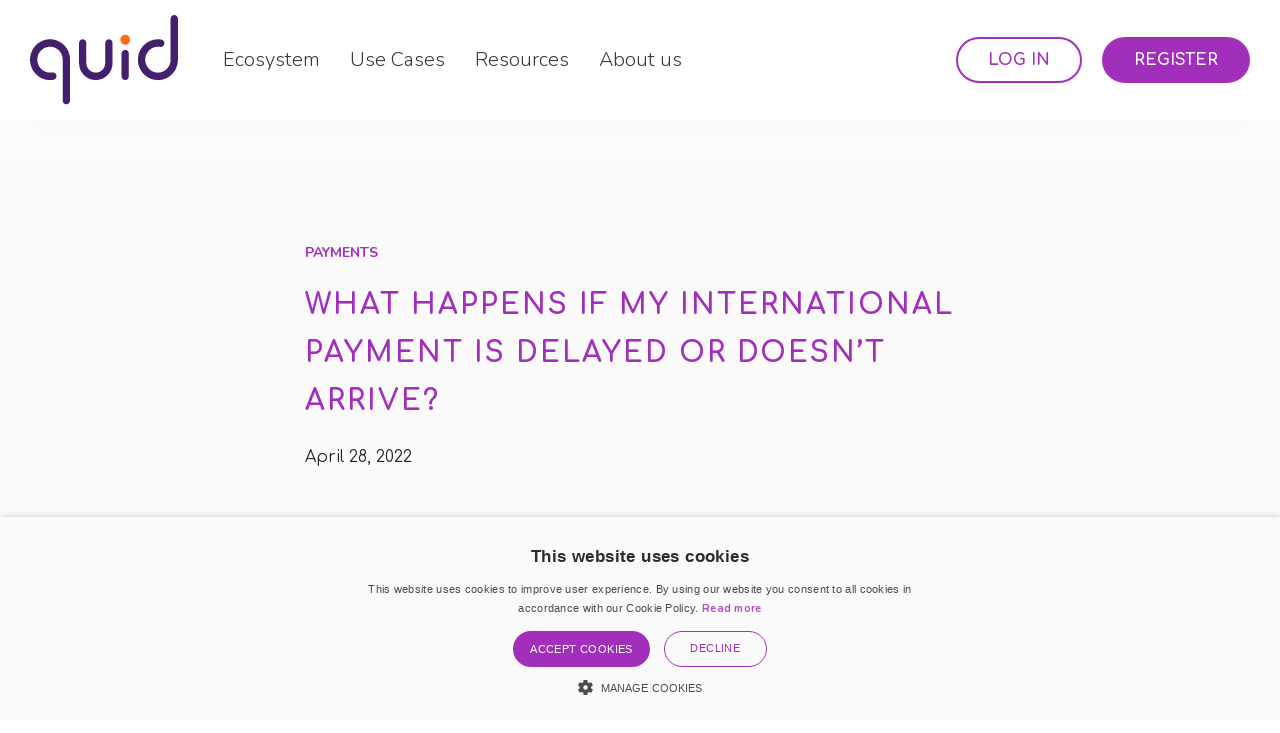

--- FILE ---
content_type: text/html; charset=UTF-8
request_url: https://quidglobal.com/faq/what-happens-if-my-international-payment-is-delayed-or-doesnt-arrive/
body_size: 11712
content:
<!DOCTYPE html>
<html>
    <head>
        <meta charset="utf-8">
        <meta name="viewport" content="width=device-width, initial-scale=1.0, shrink-to-fit=no">
        <link rel="stylesheet" href="https://quidglobal.com/wp-content/themes/wp-theme-quid/assets/fonts/font-awesome.min.css">
        <link rel="stylesheet" href="https://quidglobal.com/wp-content/themes/wp-theme-quid/assets/fonts/ionicons.min.css">
        <link rel="stylesheet" href="https://quidglobal.com/wp-content/themes/wp-theme-quid/assets/css/style.css">
        <script type="text/javascript" src="https://quidglobal.com/wp-content/themes/wp-theme-quid/assets/js/jquery.min.js"></script>
        <script type="text/javascript" src="https://cdnjs.cloudflare.com/ajax/libs/jquery-cookie/1.4.1/jquery.cookie.min.js"></script>
        <script type="text/javascript" src="https://quidglobal.com/wp-content/themes/wp-theme-quid/assets/bootstrap/js/bootstrap.min.js"></script>
        <script type="text/javascript" src="//cdn.jsdelivr.net/npm/slick-carousel@1.8.1/slick/slick.min.js"></script>
        <script type="module" src="https://unpkg.com/ionicons@5.0.0/dist/ionicons/ionicons.esm.js"></script>
        <link rel="stylesheet" type="text/css" href="//cdn.jsdelivr.net/npm/slick-carousel@1.8.1/slick/slick.css"/>

        <script>
            $(document).ready(function() {
                $.fn.isInViewport = function () {
                    var elementTop = $(this).offset().top;
                    var elementBottom = elementTop + $(this).outerHeight();

                    var viewportTop = $(window).scrollTop();
                    var viewportBottom = viewportTop + $(window).height();

                    return elementBottom > viewportTop && elementTop < viewportBottom;
                };
            });
        </script>

        <meta name='robots' content='index, follow, max-image-preview:large, max-snippet:-1, max-video-preview:-1' />

	<!-- This site is optimized with the Yoast SEO plugin v20.3 - https://yoast.com/wordpress/plugins/seo/ -->
	<title>What happens if my international payment is delayed or doesn&#039;t arrive? - Quid Global</title>
	<link rel="canonical" href="https://quidglobal.com/faq/what-happens-if-my-international-payment-is-delayed-or-doesnt-arrive/" />
	<meta property="og:locale" content="en_US" />
	<meta property="og:type" content="article" />
	<meta property="og:title" content="What happens if my international payment is delayed or doesn&#039;t arrive? - Quid Global" />
	<meta property="og:description" content="If your payee confirms that the payment you sent has not arrived within the timeframes set out in the payment confirmation, please get in touch with us as soon as possible. We will try to help out by establishing what has happened to the funds. It may be that the payment is rejected or returned [&hellip;]" />
	<meta property="og:url" content="https://quidglobal.com/faq/what-happens-if-my-international-payment-is-delayed-or-doesnt-arrive/" />
	<meta property="og:site_name" content="Quid Global" />
	<meta name="twitter:card" content="summary_large_image" />
	<meta name="twitter:label1" content="Est. reading time" />
	<meta name="twitter:data1" content="1 minute" />
	<script type="application/ld+json" class="yoast-schema-graph">{"@context":"https://schema.org","@graph":[{"@type":"WebPage","@id":"https://quidglobal.com/faq/what-happens-if-my-international-payment-is-delayed-or-doesnt-arrive/","url":"https://quidglobal.com/faq/what-happens-if-my-international-payment-is-delayed-or-doesnt-arrive/","name":"What happens if my international payment is delayed or doesn't arrive? - Quid Global","isPartOf":{"@id":"https://quidglobal.com/#website"},"datePublished":"2022-04-28T17:42:18+00:00","dateModified":"2022-04-28T17:42:18+00:00","breadcrumb":{"@id":"https://quidglobal.com/faq/what-happens-if-my-international-payment-is-delayed-or-doesnt-arrive/#breadcrumb"},"inLanguage":"en-US","potentialAction":[{"@type":"ReadAction","target":["https://quidglobal.com/faq/what-happens-if-my-international-payment-is-delayed-or-doesnt-arrive/"]}]},{"@type":"BreadcrumbList","@id":"https://quidglobal.com/faq/what-happens-if-my-international-payment-is-delayed-or-doesnt-arrive/#breadcrumb","itemListElement":[{"@type":"ListItem","position":1,"name":"Home","item":"https://quidglobal.com/"},{"@type":"ListItem","position":2,"name":"FAQs","item":"https://quidglobal.com/faq/"},{"@type":"ListItem","position":3,"name":"What happens if my international payment is delayed or doesn&#8217;t arrive?"}]},{"@type":"WebSite","@id":"https://quidglobal.com/#website","url":"https://quidglobal.com/","name":"Quid Global","description":"Business and Payment Tools for Entrepreneurs","potentialAction":[{"@type":"SearchAction","target":{"@type":"EntryPoint","urlTemplate":"https://quidglobal.com/?s={search_term_string}"},"query-input":"required name=search_term_string"}],"inLanguage":"en-US"}]}</script>
	<!-- / Yoast SEO plugin. -->


<link rel='dns-prefetch' href='//www.googletagmanager.com' />
<link rel='dns-prefetch' href='//s.w.org' />
<link rel="alternate" type="application/rss+xml" title="Quid Global &raquo; Feed" href="https://quidglobal.com/feed/" />
<link rel="alternate" type="application/rss+xml" title="Quid Global &raquo; Comments Feed" href="https://quidglobal.com/comments/feed/" />
<script type="text/javascript">
window._wpemojiSettings = {"baseUrl":"https:\/\/s.w.org\/images\/core\/emoji\/14.0.0\/72x72\/","ext":".png","svgUrl":"https:\/\/s.w.org\/images\/core\/emoji\/14.0.0\/svg\/","svgExt":".svg","source":{"concatemoji":"https:\/\/quidglobal.com\/wp-includes\/js\/wp-emoji-release.min.js?ver=6.0.11"}};
/*! This file is auto-generated */
!function(e,a,t){var n,r,o,i=a.createElement("canvas"),p=i.getContext&&i.getContext("2d");function s(e,t){var a=String.fromCharCode,e=(p.clearRect(0,0,i.width,i.height),p.fillText(a.apply(this,e),0,0),i.toDataURL());return p.clearRect(0,0,i.width,i.height),p.fillText(a.apply(this,t),0,0),e===i.toDataURL()}function c(e){var t=a.createElement("script");t.src=e,t.defer=t.type="text/javascript",a.getElementsByTagName("head")[0].appendChild(t)}for(o=Array("flag","emoji"),t.supports={everything:!0,everythingExceptFlag:!0},r=0;r<o.length;r++)t.supports[o[r]]=function(e){if(!p||!p.fillText)return!1;switch(p.textBaseline="top",p.font="600 32px Arial",e){case"flag":return s([127987,65039,8205,9895,65039],[127987,65039,8203,9895,65039])?!1:!s([55356,56826,55356,56819],[55356,56826,8203,55356,56819])&&!s([55356,57332,56128,56423,56128,56418,56128,56421,56128,56430,56128,56423,56128,56447],[55356,57332,8203,56128,56423,8203,56128,56418,8203,56128,56421,8203,56128,56430,8203,56128,56423,8203,56128,56447]);case"emoji":return!s([129777,127995,8205,129778,127999],[129777,127995,8203,129778,127999])}return!1}(o[r]),t.supports.everything=t.supports.everything&&t.supports[o[r]],"flag"!==o[r]&&(t.supports.everythingExceptFlag=t.supports.everythingExceptFlag&&t.supports[o[r]]);t.supports.everythingExceptFlag=t.supports.everythingExceptFlag&&!t.supports.flag,t.DOMReady=!1,t.readyCallback=function(){t.DOMReady=!0},t.supports.everything||(n=function(){t.readyCallback()},a.addEventListener?(a.addEventListener("DOMContentLoaded",n,!1),e.addEventListener("load",n,!1)):(e.attachEvent("onload",n),a.attachEvent("onreadystatechange",function(){"complete"===a.readyState&&t.readyCallback()})),(e=t.source||{}).concatemoji?c(e.concatemoji):e.wpemoji&&e.twemoji&&(c(e.twemoji),c(e.wpemoji)))}(window,document,window._wpemojiSettings);
</script>
<style type="text/css">
img.wp-smiley,
img.emoji {
	display: inline !important;
	border: none !important;
	box-shadow: none !important;
	height: 1em !important;
	width: 1em !important;
	margin: 0 0.07em !important;
	vertical-align: -0.1em !important;
	background: none !important;
	padding: 0 !important;
}
</style>
	<link rel='stylesheet' id='wp-block-library-css'  href='https://quidglobal.com/wp-includes/css/dist/block-library/style.min.css?ver=6.0.11' type='text/css' media='all' />
<style id='global-styles-inline-css' type='text/css'>
body{--wp--preset--color--black: #000000;--wp--preset--color--cyan-bluish-gray: #abb8c3;--wp--preset--color--white: #ffffff;--wp--preset--color--pale-pink: #f78da7;--wp--preset--color--vivid-red: #cf2e2e;--wp--preset--color--luminous-vivid-orange: #ff6900;--wp--preset--color--luminous-vivid-amber: #fcb900;--wp--preset--color--light-green-cyan: #7bdcb5;--wp--preset--color--vivid-green-cyan: #00d084;--wp--preset--color--pale-cyan-blue: #8ed1fc;--wp--preset--color--vivid-cyan-blue: #0693e3;--wp--preset--color--vivid-purple: #9b51e0;--wp--preset--gradient--vivid-cyan-blue-to-vivid-purple: linear-gradient(135deg,rgba(6,147,227,1) 0%,rgb(155,81,224) 100%);--wp--preset--gradient--light-green-cyan-to-vivid-green-cyan: linear-gradient(135deg,rgb(122,220,180) 0%,rgb(0,208,130) 100%);--wp--preset--gradient--luminous-vivid-amber-to-luminous-vivid-orange: linear-gradient(135deg,rgba(252,185,0,1) 0%,rgba(255,105,0,1) 100%);--wp--preset--gradient--luminous-vivid-orange-to-vivid-red: linear-gradient(135deg,rgba(255,105,0,1) 0%,rgb(207,46,46) 100%);--wp--preset--gradient--very-light-gray-to-cyan-bluish-gray: linear-gradient(135deg,rgb(238,238,238) 0%,rgb(169,184,195) 100%);--wp--preset--gradient--cool-to-warm-spectrum: linear-gradient(135deg,rgb(74,234,220) 0%,rgb(151,120,209) 20%,rgb(207,42,186) 40%,rgb(238,44,130) 60%,rgb(251,105,98) 80%,rgb(254,248,76) 100%);--wp--preset--gradient--blush-light-purple: linear-gradient(135deg,rgb(255,206,236) 0%,rgb(152,150,240) 100%);--wp--preset--gradient--blush-bordeaux: linear-gradient(135deg,rgb(254,205,165) 0%,rgb(254,45,45) 50%,rgb(107,0,62) 100%);--wp--preset--gradient--luminous-dusk: linear-gradient(135deg,rgb(255,203,112) 0%,rgb(199,81,192) 50%,rgb(65,88,208) 100%);--wp--preset--gradient--pale-ocean: linear-gradient(135deg,rgb(255,245,203) 0%,rgb(182,227,212) 50%,rgb(51,167,181) 100%);--wp--preset--gradient--electric-grass: linear-gradient(135deg,rgb(202,248,128) 0%,rgb(113,206,126) 100%);--wp--preset--gradient--midnight: linear-gradient(135deg,rgb(2,3,129) 0%,rgb(40,116,252) 100%);--wp--preset--duotone--dark-grayscale: url('#wp-duotone-dark-grayscale');--wp--preset--duotone--grayscale: url('#wp-duotone-grayscale');--wp--preset--duotone--purple-yellow: url('#wp-duotone-purple-yellow');--wp--preset--duotone--blue-red: url('#wp-duotone-blue-red');--wp--preset--duotone--midnight: url('#wp-duotone-midnight');--wp--preset--duotone--magenta-yellow: url('#wp-duotone-magenta-yellow');--wp--preset--duotone--purple-green: url('#wp-duotone-purple-green');--wp--preset--duotone--blue-orange: url('#wp-duotone-blue-orange');--wp--preset--font-size--small: 13px;--wp--preset--font-size--medium: 20px;--wp--preset--font-size--large: 36px;--wp--preset--font-size--x-large: 42px;}.has-black-color{color: var(--wp--preset--color--black) !important;}.has-cyan-bluish-gray-color{color: var(--wp--preset--color--cyan-bluish-gray) !important;}.has-white-color{color: var(--wp--preset--color--white) !important;}.has-pale-pink-color{color: var(--wp--preset--color--pale-pink) !important;}.has-vivid-red-color{color: var(--wp--preset--color--vivid-red) !important;}.has-luminous-vivid-orange-color{color: var(--wp--preset--color--luminous-vivid-orange) !important;}.has-luminous-vivid-amber-color{color: var(--wp--preset--color--luminous-vivid-amber) !important;}.has-light-green-cyan-color{color: var(--wp--preset--color--light-green-cyan) !important;}.has-vivid-green-cyan-color{color: var(--wp--preset--color--vivid-green-cyan) !important;}.has-pale-cyan-blue-color{color: var(--wp--preset--color--pale-cyan-blue) !important;}.has-vivid-cyan-blue-color{color: var(--wp--preset--color--vivid-cyan-blue) !important;}.has-vivid-purple-color{color: var(--wp--preset--color--vivid-purple) !important;}.has-black-background-color{background-color: var(--wp--preset--color--black) !important;}.has-cyan-bluish-gray-background-color{background-color: var(--wp--preset--color--cyan-bluish-gray) !important;}.has-white-background-color{background-color: var(--wp--preset--color--white) !important;}.has-pale-pink-background-color{background-color: var(--wp--preset--color--pale-pink) !important;}.has-vivid-red-background-color{background-color: var(--wp--preset--color--vivid-red) !important;}.has-luminous-vivid-orange-background-color{background-color: var(--wp--preset--color--luminous-vivid-orange) !important;}.has-luminous-vivid-amber-background-color{background-color: var(--wp--preset--color--luminous-vivid-amber) !important;}.has-light-green-cyan-background-color{background-color: var(--wp--preset--color--light-green-cyan) !important;}.has-vivid-green-cyan-background-color{background-color: var(--wp--preset--color--vivid-green-cyan) !important;}.has-pale-cyan-blue-background-color{background-color: var(--wp--preset--color--pale-cyan-blue) !important;}.has-vivid-cyan-blue-background-color{background-color: var(--wp--preset--color--vivid-cyan-blue) !important;}.has-vivid-purple-background-color{background-color: var(--wp--preset--color--vivid-purple) !important;}.has-black-border-color{border-color: var(--wp--preset--color--black) !important;}.has-cyan-bluish-gray-border-color{border-color: var(--wp--preset--color--cyan-bluish-gray) !important;}.has-white-border-color{border-color: var(--wp--preset--color--white) !important;}.has-pale-pink-border-color{border-color: var(--wp--preset--color--pale-pink) !important;}.has-vivid-red-border-color{border-color: var(--wp--preset--color--vivid-red) !important;}.has-luminous-vivid-orange-border-color{border-color: var(--wp--preset--color--luminous-vivid-orange) !important;}.has-luminous-vivid-amber-border-color{border-color: var(--wp--preset--color--luminous-vivid-amber) !important;}.has-light-green-cyan-border-color{border-color: var(--wp--preset--color--light-green-cyan) !important;}.has-vivid-green-cyan-border-color{border-color: var(--wp--preset--color--vivid-green-cyan) !important;}.has-pale-cyan-blue-border-color{border-color: var(--wp--preset--color--pale-cyan-blue) !important;}.has-vivid-cyan-blue-border-color{border-color: var(--wp--preset--color--vivid-cyan-blue) !important;}.has-vivid-purple-border-color{border-color: var(--wp--preset--color--vivid-purple) !important;}.has-vivid-cyan-blue-to-vivid-purple-gradient-background{background: var(--wp--preset--gradient--vivid-cyan-blue-to-vivid-purple) !important;}.has-light-green-cyan-to-vivid-green-cyan-gradient-background{background: var(--wp--preset--gradient--light-green-cyan-to-vivid-green-cyan) !important;}.has-luminous-vivid-amber-to-luminous-vivid-orange-gradient-background{background: var(--wp--preset--gradient--luminous-vivid-amber-to-luminous-vivid-orange) !important;}.has-luminous-vivid-orange-to-vivid-red-gradient-background{background: var(--wp--preset--gradient--luminous-vivid-orange-to-vivid-red) !important;}.has-very-light-gray-to-cyan-bluish-gray-gradient-background{background: var(--wp--preset--gradient--very-light-gray-to-cyan-bluish-gray) !important;}.has-cool-to-warm-spectrum-gradient-background{background: var(--wp--preset--gradient--cool-to-warm-spectrum) !important;}.has-blush-light-purple-gradient-background{background: var(--wp--preset--gradient--blush-light-purple) !important;}.has-blush-bordeaux-gradient-background{background: var(--wp--preset--gradient--blush-bordeaux) !important;}.has-luminous-dusk-gradient-background{background: var(--wp--preset--gradient--luminous-dusk) !important;}.has-pale-ocean-gradient-background{background: var(--wp--preset--gradient--pale-ocean) !important;}.has-electric-grass-gradient-background{background: var(--wp--preset--gradient--electric-grass) !important;}.has-midnight-gradient-background{background: var(--wp--preset--gradient--midnight) !important;}.has-small-font-size{font-size: var(--wp--preset--font-size--small) !important;}.has-medium-font-size{font-size: var(--wp--preset--font-size--medium) !important;}.has-large-font-size{font-size: var(--wp--preset--font-size--large) !important;}.has-x-large-font-size{font-size: var(--wp--preset--font-size--x-large) !important;}
</style>
<link rel='stylesheet' id='contact-form-7-css'  href='https://quidglobal.com/wp-content/plugins/contact-form-7/includes/css/styles.css?ver=5.7.4' type='text/css' media='all' />

<!-- Google tag (gtag.js) snippet added by Site Kit -->
<!-- Google Analytics snippet added by Site Kit -->
<script type='text/javascript' src='https://www.googletagmanager.com/gtag/js?id=G-D7F7H8QREL' id='google_gtagjs-js' async></script>
<script type='text/javascript' id='google_gtagjs-js-after'>
window.dataLayer = window.dataLayer || [];function gtag(){dataLayer.push(arguments);}
gtag("set","linker",{"domains":["quidglobal.com"]});
gtag("js", new Date());
gtag("set", "developer_id.dZTNiMT", true);
gtag("config", "G-D7F7H8QREL");
</script>
<link rel="https://api.w.org/" href="https://quidglobal.com/wp-json/" /><link rel="EditURI" type="application/rsd+xml" title="RSD" href="https://quidglobal.com/xmlrpc.php?rsd" />
<link rel="wlwmanifest" type="application/wlwmanifest+xml" href="https://quidglobal.com/wp-includes/wlwmanifest.xml" /> 
<meta name="generator" content="WordPress 6.0.11" />
<link rel='shortlink' href='https://quidglobal.com/?p=833' />
<link rel="alternate" type="application/json+oembed" href="https://quidglobal.com/wp-json/oembed/1.0/embed?url=https%3A%2F%2Fquidglobal.com%2Ffaq%2Fwhat-happens-if-my-international-payment-is-delayed-or-doesnt-arrive%2F" />
<link rel="alternate" type="text/xml+oembed" href="https://quidglobal.com/wp-json/oembed/1.0/embed?url=https%3A%2F%2Fquidglobal.com%2Ffaq%2Fwhat-happens-if-my-international-payment-is-delayed-or-doesnt-arrive%2F&#038;format=xml" />
<meta name="generator" content="Site Kit by Google 1.170.0" />
<!-- Meta Pixel Code -->
<script type='text/javascript'>
!function(f,b,e,v,n,t,s){if(f.fbq)return;n=f.fbq=function(){n.callMethod?
n.callMethod.apply(n,arguments):n.queue.push(arguments)};if(!f._fbq)f._fbq=n;
n.push=n;n.loaded=!0;n.version='2.0';n.queue=[];t=b.createElement(e);t.async=!0;
t.src=v;s=b.getElementsByTagName(e)[0];s.parentNode.insertBefore(t,s)}(window,
document,'script','https://connect.facebook.net/en_US/fbevents.js');
</script>
<!-- End Meta Pixel Code -->
<script type='text/javascript'>
  fbq('init', '2597411057033234', {}, {
    "agent": "wordpress-6.0.11-3.0.8"
});
  </script><script type='text/javascript'>
  fbq('track', 'PageView', []);
  </script>
<!-- Meta Pixel Code -->
<noscript>
<img height="1" width="1" style="display:none" alt="fbpx"
src="https://www.facebook.com/tr?id=2597411057033234&ev=PageView&noscript=1" />
</noscript>
<!-- End Meta Pixel Code -->

<!-- Google Tag Manager snippet added by Site Kit -->
<script type="text/javascript">
			( function( w, d, s, l, i ) {
				w[l] = w[l] || [];
				w[l].push( {'gtm.start': new Date().getTime(), event: 'gtm.js'} );
				var f = d.getElementsByTagName( s )[0],
					j = d.createElement( s ), dl = l != 'dataLayer' ? '&l=' + l : '';
				j.async = true;
				j.src = 'https://www.googletagmanager.com/gtm.js?id=' + i + dl;
				f.parentNode.insertBefore( j, f );
			} )( window, document, 'script', 'dataLayer', 'GTM-TN6SZ97' );
			
</script>

<!-- End Google Tag Manager snippet added by Site Kit -->
<link rel="icon" href="https://quidglobal.com/wp-content/uploads/2020/09/cropped-favicon_quid-150x150.png" sizes="32x32" />
<link rel="icon" href="https://quidglobal.com/wp-content/uploads/2020/09/cropped-favicon_quid-300x300.png" sizes="192x192" />
<link rel="apple-touch-icon" href="https://quidglobal.com/wp-content/uploads/2020/09/cropped-favicon_quid-300x300.png" />
<meta name="msapplication-TileImage" content="https://quidglobal.com/wp-content/uploads/2020/09/cropped-favicon_quid-300x300.png" />
		<style type="text/css" id="wp-custom-css">
			.content-single .container .single-content img {
	background: transparent;
	box-shadow: none;
}		</style>
		    </head>

    <body data-rsssl=1 class="demo-3">
<div id="header_widget-1" class="widget widget_header_widget">        <div class="section section-header">
            <div class="content">
                <div class="header">
                    <div class="container">
                        <div class="row align-items-center">
                            <div class="col-auto">
                                <a class="logo" href="https://quidglobal.com">
                                    <img class="logo-image" src="https://quidglobal.com/wp-content/uploads/2021/08/quid_logo_dark.svg" />
                                </a>
                            </div>
                            <div class="col-auto d-none d-lg-block">
                                <div class="menu-navigation">
                                    <div class="menu-navigation-container"><ul id="menu-navigation" class="menu"><li id="menu-item-934" class="menu-item menu-item-type-post_type menu-item-object-page menu-item-has-children menu-item-934"><a href="https://quidglobal.com/business-banking-ecosystem/">Ecosystem</a>
<ul class="sub-menu">
	<li id="menu-item-935" class="menu-item menu-item-type-post_type menu-item-object-page menu-item-935"><a href="https://quidglobal.com/business-banking-ecosystem/">Quid Ecosystem</a></li>
	<li id="menu-item-938" class="menu-item menu-item-type-post_type menu-item-object-page menu-item-938"><a href="https://quidglobal.com/company-formation/">Company Formation</a></li>
	<li id="menu-item-946" class="menu-item menu-item-type-post_type menu-item-object-page menu-item-946"><a href="https://quidglobal.com/global-wallet/">Global Wallet</a></li>
</ul>
</li>
<li id="menu-item-926" class="menu-item menu-item-type-custom menu-item-object-custom menu-item-has-children menu-item-926"><a href="#">Use Cases</a>
<ul class="sub-menu">
	<li id="menu-item-936" class="menu-item menu-item-type-post_type menu-item-object-page menu-item-936"><a href="https://quidglobal.com/startup/">Startup</a></li>
	<li id="menu-item-947" class="menu-item menu-item-type-post_type menu-item-object-page menu-item-947"><a href="https://quidglobal.com/accountant/">Accountant</a></li>
	<li id="menu-item-937" class="menu-item menu-item-type-post_type menu-item-object-page menu-item-937"><a href="https://quidglobal.com/consultant/">Consultant</a></li>
</ul>
</li>
<li id="menu-item-925" class="menu-item menu-item-type-custom menu-item-object-custom menu-item-has-children menu-item-925"><a href="#">Resources</a>
<ul class="sub-menu">
	<li id="menu-item-945" class="menu-item menu-item-type-post_type menu-item-object-page menu-item-945"><a href="https://quidglobal.com/blog/">Blog</a></li>
	<li id="menu-item-924" class="menu-item menu-item-type-post_type menu-item-object-page menu-item-924"><a href="https://quidglobal.com/faqs/">FAQ</a></li>
</ul>
</li>
<li id="menu-item-944" class="menu-item menu-item-type-post_type menu-item-object-page menu-item-944"><a href="https://quidglobal.com/about-us/">About us</a></li>
</ul></div>                                </div>
                            </div>
                            <div class="col">
                                <div class="menu-auth d-none d-sm-block">
                                    <div class="menu-auth-container"><ul id="menu-auth" class="menu"><li id="menu-item-913" class="menu-item menu-item-type-custom menu-item-object-custom menu-item-913"><a href="https://app.quidglobal.com/">Log In</a></li>
<li id="menu-item-912" class="menu-item menu-item-type-custom menu-item-object-custom menu-item-912"><a href="https://app.quidglobal.com/">Register</a></li>
</ul></div>                                </div>
                                <a class="toggle-button" data-toggle="collapse" data-target="#menu-mobile">
                                    <ion-icon name="menu-outline"></ion-icon>
                                </a>
                            </div>
                            <div id="menu-mobile" class="menu-mobile">
                                <div class="menu-mobile-header">
                                    <div class="container">
                                        <div class="row align-items-center">
                                            <div class="col-6">
                                                <a class="logo" href="https://quidglobal.com">
                                                    <img class="logo-image" src="https://quidglobal.com/wp-content/uploads/2021/08/quid_logo_dark.svg" />
                                                </a>
                                            </div>
                                            <div class="col-6">
                                                <a class="toggle-button" data-toggle="collapse" data-target="#menu-mobile">
                                                    <ion-icon name="close-outline"></ion-icon>
                                                </a>    
                                            </div>
                                        </div>
                                    </div>
                                </div>
                                <div class="menu-navigation-container"><ul id="menu-navigation-1" class="menu"><li class="menu-item menu-item-type-post_type menu-item-object-page menu-item-has-children menu-item-934"><a href="https://quidglobal.com/business-banking-ecosystem/">Ecosystem</a>
<ul class="sub-menu">
	<li class="menu-item menu-item-type-post_type menu-item-object-page menu-item-935"><a href="https://quidglobal.com/business-banking-ecosystem/">Quid Ecosystem</a></li>
	<li class="menu-item menu-item-type-post_type menu-item-object-page menu-item-938"><a href="https://quidglobal.com/company-formation/">Company Formation</a></li>
	<li class="menu-item menu-item-type-post_type menu-item-object-page menu-item-946"><a href="https://quidglobal.com/global-wallet/">Global Wallet</a></li>
</ul>
</li>
<li class="menu-item menu-item-type-custom menu-item-object-custom menu-item-has-children menu-item-926"><a href="#">Use Cases</a>
<ul class="sub-menu">
	<li class="menu-item menu-item-type-post_type menu-item-object-page menu-item-936"><a href="https://quidglobal.com/startup/">Startup</a></li>
	<li class="menu-item menu-item-type-post_type menu-item-object-page menu-item-947"><a href="https://quidglobal.com/accountant/">Accountant</a></li>
	<li class="menu-item menu-item-type-post_type menu-item-object-page menu-item-937"><a href="https://quidglobal.com/consultant/">Consultant</a></li>
</ul>
</li>
<li class="menu-item menu-item-type-custom menu-item-object-custom menu-item-has-children menu-item-925"><a href="#">Resources</a>
<ul class="sub-menu">
	<li class="menu-item menu-item-type-post_type menu-item-object-page menu-item-945"><a href="https://quidglobal.com/blog/">Blog</a></li>
	<li class="menu-item menu-item-type-post_type menu-item-object-page menu-item-924"><a href="https://quidglobal.com/faqs/">FAQ</a></li>
</ul>
</li>
<li class="menu-item menu-item-type-post_type menu-item-object-page menu-item-944"><a href="https://quidglobal.com/about-us/">About us</a></li>
</ul></div>                                <div class="menu-auth-container"><ul id="menu-auth-1" class="menu"><li class="menu-item menu-item-type-custom menu-item-object-custom menu-item-913"><a href="https://app.quidglobal.com/">Log In</a></li>
<li class="menu-item menu-item-type-custom menu-item-object-custom menu-item-912"><a href="https://app.quidglobal.com/">Register</a></li>
</ul></div>                            </div>
                        </div>
                    </div>
                </div>
            </div>
        </div>
        <div class="section section-header-spacer"></div>
        </div>
<div id="content" class="content-single">
    <div class="container">
                    <div class="single-categories">
                                    <a class="post-item-category-link" href="https://quidglobal.com/category/payments/">
                        Payments                    </a>
                            </div>
            <h1 class="title">
                What happens if my international payment is delayed or doesn&#8217;t arrive?            </h1>
            <div class="single-date">
                April 28, 2022 
            </div>
                        <div class="single-content">
                <p data-renderer-start-pos="17350">If your payee confirms that the payment you sent has not arrived within the timeframes set out in the payment confirmation, please get in touch with us as soon as possible.</p>
<p data-renderer-start-pos="17524">We will try to help out by establishing what has happened to the funds. It may be that the payment is rejected or returned for reasons outside of our control. If that’s the case, you may receive less money back into your account than you originally paid, because of the fluctuating exchange rates.</p>
<p data-renderer-start-pos="17823"><span id="d9234fd6-49b1-44fd-a4bc-0c8f9bd5deee" data-renderer-mark="true" data-mark-type="annotation" data-mark-annotation-type="inlineComment" data-id="d9234fd6-49b1-44fd-a4bc-0c8f9bd5deee">If you are experiencing issues with an inbound payment, please be aware that we do not accept payments from a small number of countries. A list can be found here.</span></p>
            </div>
                </div>
</div>

<div id="blog_last_widget-1" class="widget widget_blog_last_widget">                    <div class="text-align-center" style="background: #FFFFFF url(https://quidglobal.com/wp-content/uploads/2021/08/bg_top-2049.svg) bottom center no-repeat;">
                <img class="d-block d-xl-none" src="https://quidglobal.com/wp-content/themes/wp-theme-quid/assets/images/bg-divider.png" style="max-width: 100%;" />
                <img class="d-none d-xl-block" src="https://quidglobal.com/wp-content/themes/wp-theme-quid/assets/images/bg-divider-xl.png" style="max-width: 100%;" />
            </div>
                <div class="section section-post-last" style="background: #fafafa url() bottom center no-repeat;">
            <div class="container">
                <div class="row justify-content-center">
                    <div class="col-md-8">
                        <h2>latest articles</h2>
                    </div>
                </div>
            </div>
            <div class="container mb-5">
                <div class="row justify-content-end">
                    <div class="col-md d-none d-md-block">
                        <div class="menu-blog-category-container"><ul id="menu-blog-category" class="menu"><li id="menu-item-929" class="menu-item menu-item-type-post_type menu-item-object-page menu-item-929"><a href="https://quidglobal.com/blog/">All</a></li>
<li id="menu-item-916" class="menu-item menu-item-type-taxonomy menu-item-object-category menu-item-916"><a href="https://quidglobal.com/category/news/">News</a></li>
<li id="menu-item-914" class="menu-item menu-item-type-taxonomy menu-item-object-category menu-item-914"><a href="https://quidglobal.com/category/business/">Business</a></li>
<li id="menu-item-919" class="menu-item menu-item-type-taxonomy menu-item-object-category menu-item-919"><a href="https://quidglobal.com/category/product/">Product</a></li>
<li id="menu-item-921" class="menu-item menu-item-type-taxonomy menu-item-object-category menu-item-921"><a href="https://quidglobal.com/category/spotlight/">Customer Spotlight</a></li>
<li id="menu-item-920" class="menu-item menu-item-type-taxonomy menu-item-object-category menu-item-920"><a href="https://quidglobal.com/category/productivity/">Productivity</a></li>
<li id="menu-item-915" class="menu-item menu-item-type-taxonomy menu-item-object-category menu-item-915"><a href="https://quidglobal.com/category/lifestyle/">Lifestyle</a></li>
<li id="menu-item-922" class="menu-item menu-item-type-taxonomy menu-item-object-category menu-item-922"><a href="https://quidglobal.com/category/team/">Team</a></li>
</ul></div>                    </div>
                    <div class="col-12 col-sm-6 col-md-auto">
                        <div class="search-box">
                            <form method="get" id="searchform" action="https://quidglobal.com">
                                <input type="text" name="s" id="s" />
                                <input type="hidden" id="searchsubmit" />
                                <button>
                                    <ion-icon name="search"></ion-icon>
                                </button>
                            </form>
                        </div>
                    </div>
                </div>
            </div>
            <div class="container">
                <div class="d-flex flex-wrap justify-content-center items">
                                                    <div class="col-md-6 col-lg-4 mb-5">
                                    <div class="post-item">
                                        <img width="1200" height="920" src="https://quidglobal.com/wp-content/uploads/2022/12/Merry-xmas.png" class="attachment-post-thumbnail size-post-thumbnail wp-post-image" alt="" loading="lazy" srcset="https://quidglobal.com/wp-content/uploads/2022/12/Merry-xmas.png 1200w, https://quidglobal.com/wp-content/uploads/2022/12/Merry-xmas-300x230.png 300w, https://quidglobal.com/wp-content/uploads/2022/12/Merry-xmas-1024x785.png 1024w, https://quidglobal.com/wp-content/uploads/2022/12/Merry-xmas-768x589.png 768w" sizes="(max-width: 1200px) 100vw, 1200px" />                                        <div class="post-item-info">
                                                                                            <a class="post-item-category-link" href="https://quidglobal.com/category/business/">
                                                    Business                                                </a>
                                                                                        <a class="post-item-title-link" href="https://quidglobal.com/2022/12/23/payments-over-the-festive-season/" title="Payments Over The Festive Season">
                                                Payments Over The Festive Season                                            </a>
                                            <p><p>Merry Christmas from all of us at Quid and thank you for your continued support this year. Our Helpdesk is available at the usual times over the holiday period, Monday-Friday 8.30-5pm, excluding weekends and bank holidays. Please be assured that you can still make payments on the Quid platform during the holiday season. However, due [&hellip;]</p>
</p>
                                            <a class="post-item-readmore-link" href="https://quidglobal.com/2022/12/23/payments-over-the-festive-season/" title="Payments Over The Festive Season">
                                                read more
                                            </a>
                                        </div>
                                    </div>
                                </div>
                                                            <div class="col-md-6 col-lg-4 mb-5">
                                    <div class="post-item">
                                        <img width="1200" height="920" src="https://quidglobal.com/wp-content/uploads/2022/11/Frame-291-3.png" class="attachment-post-thumbnail size-post-thumbnail wp-post-image" alt="Quid and Currency Cloud partnership" loading="lazy" srcset="https://quidglobal.com/wp-content/uploads/2022/11/Frame-291-3.png 1200w, https://quidglobal.com/wp-content/uploads/2022/11/Frame-291-3-300x230.png 300w, https://quidglobal.com/wp-content/uploads/2022/11/Frame-291-3-1024x785.png 1024w, https://quidglobal.com/wp-content/uploads/2022/11/Frame-291-3-768x589.png 768w" sizes="(max-width: 1200px) 100vw, 1200px" />                                        <div class="post-item-info">
                                                                                            <a class="post-item-category-link" href="https://quidglobal.com/category/global-wallet/">
                                                    Global Wallet                                                </a>
                                                                                        <a class="post-item-title-link" href="https://quidglobal.com/2022/11/23/quid-global-partners-with-currencycloud-to-help-entrepreneurs-grow-a-successful-business/" title="Quid Global partners with Currencycloud to help entrepreneurs grow a successful business">
                                                Quid Global partners with Currencycloud to help entrepreneurs grow a successful business                                            </a>
                                            <p><p>Currencycloud, the experts in simplifying business in a multi-currency world, have partnered with London-based&nbsp;Quid Global, the single-sign on digital ecosystem dedicated to SMEs, to launch Quid’s global wallet that supports businesses in their international development. Founded in 2020 by a group of businessmen who wanted to ease the pain of launching and managing a business, [&hellip;]</p>
</p>
                                            <a class="post-item-readmore-link" href="https://quidglobal.com/2022/11/23/quid-global-partners-with-currencycloud-to-help-entrepreneurs-grow-a-successful-business/" title="Quid Global partners with Currencycloud to help entrepreneurs grow a successful business">
                                                read more
                                            </a>
                                        </div>
                                    </div>
                                </div>
                                                            <div class="col-md-6 col-lg-4 mb-5">
                                    <div class="post-item">
                                        <img width="1200" height="920" src="https://quidglobal.com/wp-content/uploads/2022/09/Frame-232-2.png" class="attachment-post-thumbnail size-post-thumbnail wp-post-image" alt="New Zealand city and company registration checklist" loading="lazy" srcset="https://quidglobal.com/wp-content/uploads/2022/09/Frame-232-2.png 1200w, https://quidglobal.com/wp-content/uploads/2022/09/Frame-232-2-300x230.png 300w, https://quidglobal.com/wp-content/uploads/2022/09/Frame-232-2-1024x785.png 1024w, https://quidglobal.com/wp-content/uploads/2022/09/Frame-232-2-768x589.png 768w" sizes="(max-width: 1200px) 100vw, 1200px" />                                        <div class="post-item-info">
                                                                                            <a class="post-item-category-link" href="https://quidglobal.com/category/company-formation/">
                                                    Company Formation                                                </a>
                                                                                        <a class="post-item-title-link" href="https://quidglobal.com/2022/09/20/how-to-register-a-company-in-new-zealand-checklist/" title="How to register a company in NZ: Ultimate checklist">
                                                How to register a company in NZ: Ultimate checklist                                            </a>
                                            <p><p>It’s an exciting time when you want to make your new business official, but for many of you, the actual incorporation process of how to register a company in NZ might throw up several items that you have not considered and terms that you may be unfamiliar with. At Quid, we have significant experience putting [&hellip;]</p>
</p>
                                            <a class="post-item-readmore-link" href="https://quidglobal.com/2022/09/20/how-to-register-a-company-in-new-zealand-checklist/" title="How to register a company in NZ: Ultimate checklist">
                                                read more
                                            </a>
                                        </div>
                                    </div>
                                </div>
                                            </div>
            </div>
        </div>
                    <div class="text-align-center" style="background: #FFFFFF url(https://quidglobal.com/wp-content/uploads/2021/08/bg_bottom-2048.svg) top center no-repeat;">
                <img class="d-block d-xl-none" src="https://quidglobal.com/wp-content/themes/wp-theme-quid/assets/images/bg-divider.png" style="max-width: 100%;" />
                <img class="d-none d-xl-block" src="https://quidglobal.com/wp-content/themes/wp-theme-quid/assets/images/bg-divider-xl.png" style="max-width: 100%;" />
            </div>
                <div id="newsletter_widget-2" class="widget widget_newsletter_widget">        <div id="newsletter" class="section section-newsletter" style="background: #FAFAFA url(https://quidglobal.com/wp-content/uploads/2021/08/bg_footer-2344.svg) bottom center no-repeat;">
            <div class="container">
                <div class="row justify-content-center">
                    <div class="col-md-12 text-center">
                        <h2>Stay up to date with our latest news</h2>
                        <p class="text-center"></p>
                    </div>
                    <div class="col-md-8">
                        
<div class="wpcf7 no-js" id="wpcf7-f336-o1" lang="en-US" dir="ltr">
<div class="screen-reader-response"><p role="status" aria-live="polite" aria-atomic="true"></p> <ul></ul></div>
<form action="/faq/what-happens-if-my-international-payment-is-delayed-or-doesnt-arrive/#wpcf7-f336-o1" method="post" class="wpcf7-form init" aria-label="Contact form" novalidate="novalidate" data-status="init">
<div style="display: none;">
<input type="hidden" name="_wpcf7" value="336" />
<input type="hidden" name="_wpcf7_version" value="5.7.4" />
<input type="hidden" name="_wpcf7_locale" value="en_US" />
<input type="hidden" name="_wpcf7_unit_tag" value="wpcf7-f336-o1" />
<input type="hidden" name="_wpcf7_container_post" value="0" />
<input type="hidden" name="_wpcf7_posted_data_hash" value="" />
<input type="hidden" name="_wpcf7_recaptcha_response" value="" />
</div>
<div class="form-control-wrapper">
	<p><span class="wpcf7-form-control-wrap" data-name="your-email"><input size="40" class="wpcf7-form-control wpcf7-text wpcf7-email wpcf7-validates-as-required wpcf7-validates-as-email" aria-required="true" aria-invalid="false" placeholder="Enter email address" value="" type="email" name="your-email" /></span>
	</p>
</div>
<div class="form-control-wrapper">
	<p><span class="wpcf7-form-control-wrap" data-name="acceptance-350"><span class="wpcf7-form-control wpcf7-acceptance"><span class="wpcf7-list-item"><label><input type="checkbox" name="acceptance-350" value="1" aria-invalid="false" /><span class="wpcf7-list-item-label">By submitting this form, you agree to the Quid <a href="https://quidglobal.com/privacy-policy/">Privacy Policy</a> and to receive occasional updates, exclusive offers and news</span></label></span></span></span>
	</p>
</div>
<div class="form-control-wrapper">
	<p><button id='submit' class='wpcf7-form-control wpcf7-submit'>Submit</button>
	</p>
</div><div class="wpcf7-response-output" aria-hidden="true"></div>
</form>
</div>
                    </div>
                </div>
            </div>
        </div>
        </div>
<div id="footer_widget-2" class="widget widget_footer_widget">        <div class="section section-footer">
            <div class="container">
                <div class="row justify-content-md-center justify-content-lg-between">
                    <div class="col-md-12 col-lg-6 col-xl-6">
                        <div class="row justify-content-center">
                            <div class="col-4">
                                <img class="logo" src="https://quidglobal.com/wp-content/uploads/2021/08/quid_logo_white.svg" />
                            </div>
                            <div class="col-auto col-lg-8">
                                <div class="social-title">
                                    STAY CONNECTED                                </div>
                                <div class="social-links">
                                                                            <a class="social-link" href="https://www.linkedin.com/company/quidglobal" target="_blank">
                                            <i class="fa fa-linkedin"></i>
                                        </a>
                                                                                                                <a class="social-link" href="https://www.instagram.com/quidglobal/" target="_blank">
                                            <i class="fa fa-instagram"></i>
                                        </a>
                                                                                                                <a class="social-link" href="http://facebook.com/quidglobal" target="_blank">
                                            <i class="fa fa-facebook"></i>
                                        </a>
                                                                                                                <a class="social-link" href="https://twitter.com/quidglobal" target="_blank">
                                            <i class="fa fa-twitter"></i>
                                        </a>
                                                                    </div>
                            </div>
                            <div class="d-none d-lg-block col-lg-12">
                                <div class="menu-legal">
                                    <div class="menu-legal-container"><ul id="menu-legal" class="menu"><li id="menu-item-931" class="menu-item menu-item-type-post_type menu-item-object-page menu-item-931"><a href="https://quidglobal.com/terms/">Terms and Conditions</a></li>
<li id="menu-item-930" class="menu-item menu-item-type-post_type menu-item-object-page menu-item-privacy-policy menu-item-930"><a href="https://quidglobal.com/privacy-policy/">Privacy Policy</a></li>
<li id="menu-item-943" class="menu-item menu-item-type-post_type menu-item-object-page menu-item-943"><a href="https://quidglobal.com/cookie-policy/">Cookie Policy</a></li>
<li id="menu-item-1969" class="menu-item menu-item-type-post_type menu-item-object-page menu-item-1969"><a href="https://quidglobal.com/safeguarding/">Safeguarding</a></li>
</ul></div>                                </div>
                            </div>
                        </div>
                    </div>
                    <div class="col-md-10 col-lg-6 col-xl-6">
                        <div class="row justify-content-end">
                            <div class="col-6 col-lg-3">
                                <div class="menu-title">
                                    COMPANY                                </div>
                                <div class="menu-company">
                                    <div class="menu-company-container"><ul id="menu-company" class="menu"><li id="menu-item-932" class="menu-item menu-item-type-post_type menu-item-object-page menu-item-932"><a href="https://quidglobal.com/about-us/">About Us</a></li>
<li id="menu-item-940" class="menu-item menu-item-type-post_type menu-item-object-page menu-item-940"><a href="https://quidglobal.com/blog/">Blog</a></li>
</ul></div>                                </div>
                            </div>
                            <div class="col-6 col-lg-4">
                                <div class="menu-title">
                                    ECOSYSTEM                                </div>
                                <div class="menu-ecosystem">
                                    <div class="menu-ecosystem-container"><ul id="menu-ecosystem" class="menu"><li id="menu-item-933" class="menu-item menu-item-type-post_type menu-item-object-page menu-item-933"><a href="https://quidglobal.com/business-banking-ecosystem/">Quid Ecosystem</a></li>
<li id="menu-item-939" class="menu-item menu-item-type-post_type menu-item-object-page menu-item-939"><a href="https://quidglobal.com/company-formation/">Company Formation</a></li>
<li id="menu-item-942" class="menu-item menu-item-type-post_type menu-item-object-page menu-item-942"><a href="https://quidglobal.com/global-wallet/">Global Wallet</a></li>
</ul></div>                                </div>
                            </div>
                            <div class="col-6 col-lg-3">
                                <div class="menu-title">
                                    HELP                                </div>
                                <div class="menu-help">
                                    <div class="menu-help-container"><ul id="menu-help" class="menu"><li id="menu-item-917" class="menu-item menu-item-type-custom menu-item-object-custom menu-item-917"><a href="https://quidglobal.com/faqs/">FAQ</a></li>
<li id="menu-item-941" class="menu-item menu-item-type-post_type menu-item-object-page menu-item-941"><a href="https://quidglobal.com/get-in-touch/">Get in touch</a></li>
<li id="menu-item-918" class="menu-item menu-item-type-custom menu-item-object-custom menu-item-918"><a href="https://quidglobal.com/complaints/">Complaints</a></li>
</ul></div>                                </div>
                            </div>
                            <div class="col-6 d-block d-lg-none">
                                <div class="menu-title">
                                    LEGAL                                </div>
                                <div class="menu-legal">
                                    <div class="menu-legal-container"><ul id="menu-legal-1" class="menu"><li class="menu-item menu-item-type-post_type menu-item-object-page menu-item-931"><a href="https://quidglobal.com/terms/">Terms and Conditions</a></li>
<li class="menu-item menu-item-type-post_type menu-item-object-page menu-item-privacy-policy menu-item-930"><a href="https://quidglobal.com/privacy-policy/">Privacy Policy</a></li>
<li class="menu-item menu-item-type-post_type menu-item-object-page menu-item-943"><a href="https://quidglobal.com/cookie-policy/">Cookie Policy</a></li>
<li class="menu-item menu-item-type-post_type menu-item-object-page menu-item-1969"><a href="https://quidglobal.com/safeguarding/">Safeguarding</a></li>
</ul></div>                                </div>
                            </div>
                        </div>
                    </div>
                    <div class="col-md-10 col-lg-12">
                        <div class="copyright"><b>Quid Global</b> is a registered trademark of Ephelia US PS LLC.<br />
<br />
<b>Ephelia UK EMD LTD</b> is an EMD Agent of The Currency Cloud Limited. Payment services and e-money services are provided by The Currency Cloud Limited. Registered in England No. 06323311. Registered Office: Stewardship Building 1st Floor, 12 Steward Street London E1 6FQ. The Currency Cloud Limited is authorised by the Financial Conduct Authority under the Electronic Money Regulations 2011 for the issuing of electronic money (FRN: 900199) <a href="https://www.currencycloud.com/legal/terms/" style="font-width: normal;">https://www.currencycloud.com/legal/terms/</a><br />
<br />
<b>Quid Ecosystem Ireland Limited.</b> The issuance of e-money and the provision of related payment services for Quid Ecosystem Ireland Limited are provided by CurrencyCloud B.V. CurrencyCoud B.V. is registered with the Dutch Chamber of Commerce in the Netherlands under number 72186178. Registered office Mr. Treublaan 7, 1097 DP, Amsterdam, Netherlands. CurrencyCloud B.V. is licensed and regulated by De Nederlandsche Bank as an Electronic Money Institution (Relation Number: R142701).<br />
<br />
<b>Ephelia SwissTech SA</b> is an authorised money service business authorised and regulated by The Financial Services Standards Association Organization (SRO) officially recognised by the Federal Financial Market Supervisory Authority (FINMA).<br />
<br />
<b>Ephelia US PS LLC</b> is a Money Service Business licensed by the state of Wyoming, a FINCEN registered MSB.<br />
<br />
<b>EPHELIA NZ PS LIMITED</b> is a Financial Service Provider registered with the Financial Service Provider Register (FSP) with reference number FSP732651.</div>
                    </div>
                </div>
            </div>
        </div>
        </div>
        <script type="text/javascript" src="https://quidglobal.com/wp-content/themes/wp-theme-quid/assets/js/custom/scroll.js"></script>
        <script type="text/javascript" src="https://quidglobal.com/wp-content/themes/wp-theme-quid/assets/js/custom/transiction.js"></script>
        <script type="text/javascript"> var $zoho=$zoho || {};$zoho.salesiq = $zoho.salesiq || {widgetcode:"e04fb430616730e4cdc7f8762a4fca87f356f830ba8b9da56fb2efc4771fd84a9e710ab458eeda57ea1bcebaaaf158ef", values:{},ready:function(){}};var d=document;s=d.createElement("script");s.type="text/javascript";s.id="zsiqscript";s.defer=true;s.src="https://salesiq.zoho.eu/widget";t=d.getElementsByTagName("script")[0];t.parentNode.insertBefore(s,t);d.write("<div id='zsiqwidget'></div>"); </script>
        <script>var w=window;var p = w.location.protocol;if(p.indexOf('http') < 0){p = 'http'+':';}var d = document;var f = d.getElementsByTagName('script')[0],s = d.createElement('script');s.type = 'text/javascript'; s.async = false; if (s.readyState){s.onreadystatechange = function(){if (s.readyState=='loaded'||s.readyState == 'complete'){s.onreadystatechange = null;try{loadwaprops('3z411bac5ffcc37252369fd6d1ade7a7bd','3z63adc303796fc20a6c4236a6065a6ab1','3ze2fd8607d57e2adfcca4ac2a027d1e4c20cd683f1a29cac52482f4f5e152d291','3ze91f61eafd927552ff1ec6e96c866495',0.0);}catch(e){}}};}else {s.onload = function(){try{loadwaprops('3z411bac5ffcc37252369fd6d1ade7a7bd','3z63adc303796fc20a6c4236a6065a6ab1','3ze2fd8607d57e2adfcca4ac2a027d1e4c20cd683f1a29cac52482f4f5e152d291','3ze91f61eafd927552ff1ec6e96c866495',0.0);}catch(e){}};};s.src =p+'//ma.zoho.eu/hub/js/WebsiteAutomation.js'; f.parentNode.insertBefore(s, f);</script>    <!-- Meta Pixel Event Code -->
    <script type='text/javascript'>
        document.addEventListener( 'wpcf7mailsent', function( event ) {
        if( "fb_pxl_code" in event.detail.apiResponse){
          eval(event.detail.apiResponse.fb_pxl_code);
        }
      }, false );
    </script>
    <!-- End Meta Pixel Event Code -->
    <div id='fb-pxl-ajax-code'></div>		<!-- Google Tag Manager (noscript) snippet added by Site Kit -->
		<noscript>
			<iframe src="https://www.googletagmanager.com/ns.html?id=GTM-TN6SZ97" height="0" width="0" style="display:none;visibility:hidden"></iframe>
		</noscript>
		<!-- End Google Tag Manager (noscript) snippet added by Site Kit -->
		<script type='text/javascript' src='https://quidglobal.com/wp-content/plugins/contact-form-7/includes/swv/js/index.js?ver=5.7.4' id='swv-js'></script>
<script type='text/javascript' id='contact-form-7-js-extra'>
/* <![CDATA[ */
var wpcf7 = {"api":{"root":"https:\/\/quidglobal.com\/wp-json\/","namespace":"contact-form-7\/v1"}};
/* ]]> */
</script>
<script type='text/javascript' src='https://quidglobal.com/wp-content/plugins/contact-form-7/includes/js/index.js?ver=5.7.4' id='contact-form-7-js'></script>
<script type='text/javascript' src='https://www.google.com/recaptcha/api.js?render=6LdwNYYgAAAAAF_kadx3Epv-_jiVtf_2L8MG0TxW&#038;ver=3.0' id='google-recaptcha-js'></script>
<script type='text/javascript' src='https://quidglobal.com/wp-includes/js/dist/vendor/regenerator-runtime.min.js?ver=0.13.9' id='regenerator-runtime-js'></script>
<script type='text/javascript' src='https://quidglobal.com/wp-includes/js/dist/vendor/wp-polyfill.min.js?ver=3.15.0' id='wp-polyfill-js'></script>
<script type='text/javascript' id='wpcf7-recaptcha-js-extra'>
/* <![CDATA[ */
var wpcf7_recaptcha = {"sitekey":"6LdwNYYgAAAAAF_kadx3Epv-_jiVtf_2L8MG0TxW","actions":{"homepage":"homepage","contactform":"contactform"}};
/* ]]> */
</script>
<script type='text/javascript' src='https://quidglobal.com/wp-content/plugins/contact-form-7/modules/recaptcha/index.js?ver=5.7.4' id='wpcf7-recaptcha-js'></script>
<script type='text/javascript' src='//cdn.cookie-script.com/s/5192cedf8a652483b87cfa46d880147f.js' id='cookie_script-js'></script>
    </body>
</html>

--- FILE ---
content_type: text/html; charset=utf-8
request_url: https://www.google.com/recaptcha/api2/anchor?ar=1&k=6LdwNYYgAAAAAF_kadx3Epv-_jiVtf_2L8MG0TxW&co=aHR0cHM6Ly9xdWlkZ2xvYmFsLmNvbTo0NDM.&hl=en&v=PoyoqOPhxBO7pBk68S4YbpHZ&size=invisible&anchor-ms=20000&execute-ms=30000&cb=x9uhxmai4a8x
body_size: 48585
content:
<!DOCTYPE HTML><html dir="ltr" lang="en"><head><meta http-equiv="Content-Type" content="text/html; charset=UTF-8">
<meta http-equiv="X-UA-Compatible" content="IE=edge">
<title>reCAPTCHA</title>
<style type="text/css">
/* cyrillic-ext */
@font-face {
  font-family: 'Roboto';
  font-style: normal;
  font-weight: 400;
  font-stretch: 100%;
  src: url(//fonts.gstatic.com/s/roboto/v48/KFO7CnqEu92Fr1ME7kSn66aGLdTylUAMa3GUBHMdazTgWw.woff2) format('woff2');
  unicode-range: U+0460-052F, U+1C80-1C8A, U+20B4, U+2DE0-2DFF, U+A640-A69F, U+FE2E-FE2F;
}
/* cyrillic */
@font-face {
  font-family: 'Roboto';
  font-style: normal;
  font-weight: 400;
  font-stretch: 100%;
  src: url(//fonts.gstatic.com/s/roboto/v48/KFO7CnqEu92Fr1ME7kSn66aGLdTylUAMa3iUBHMdazTgWw.woff2) format('woff2');
  unicode-range: U+0301, U+0400-045F, U+0490-0491, U+04B0-04B1, U+2116;
}
/* greek-ext */
@font-face {
  font-family: 'Roboto';
  font-style: normal;
  font-weight: 400;
  font-stretch: 100%;
  src: url(//fonts.gstatic.com/s/roboto/v48/KFO7CnqEu92Fr1ME7kSn66aGLdTylUAMa3CUBHMdazTgWw.woff2) format('woff2');
  unicode-range: U+1F00-1FFF;
}
/* greek */
@font-face {
  font-family: 'Roboto';
  font-style: normal;
  font-weight: 400;
  font-stretch: 100%;
  src: url(//fonts.gstatic.com/s/roboto/v48/KFO7CnqEu92Fr1ME7kSn66aGLdTylUAMa3-UBHMdazTgWw.woff2) format('woff2');
  unicode-range: U+0370-0377, U+037A-037F, U+0384-038A, U+038C, U+038E-03A1, U+03A3-03FF;
}
/* math */
@font-face {
  font-family: 'Roboto';
  font-style: normal;
  font-weight: 400;
  font-stretch: 100%;
  src: url(//fonts.gstatic.com/s/roboto/v48/KFO7CnqEu92Fr1ME7kSn66aGLdTylUAMawCUBHMdazTgWw.woff2) format('woff2');
  unicode-range: U+0302-0303, U+0305, U+0307-0308, U+0310, U+0312, U+0315, U+031A, U+0326-0327, U+032C, U+032F-0330, U+0332-0333, U+0338, U+033A, U+0346, U+034D, U+0391-03A1, U+03A3-03A9, U+03B1-03C9, U+03D1, U+03D5-03D6, U+03F0-03F1, U+03F4-03F5, U+2016-2017, U+2034-2038, U+203C, U+2040, U+2043, U+2047, U+2050, U+2057, U+205F, U+2070-2071, U+2074-208E, U+2090-209C, U+20D0-20DC, U+20E1, U+20E5-20EF, U+2100-2112, U+2114-2115, U+2117-2121, U+2123-214F, U+2190, U+2192, U+2194-21AE, U+21B0-21E5, U+21F1-21F2, U+21F4-2211, U+2213-2214, U+2216-22FF, U+2308-230B, U+2310, U+2319, U+231C-2321, U+2336-237A, U+237C, U+2395, U+239B-23B7, U+23D0, U+23DC-23E1, U+2474-2475, U+25AF, U+25B3, U+25B7, U+25BD, U+25C1, U+25CA, U+25CC, U+25FB, U+266D-266F, U+27C0-27FF, U+2900-2AFF, U+2B0E-2B11, U+2B30-2B4C, U+2BFE, U+3030, U+FF5B, U+FF5D, U+1D400-1D7FF, U+1EE00-1EEFF;
}
/* symbols */
@font-face {
  font-family: 'Roboto';
  font-style: normal;
  font-weight: 400;
  font-stretch: 100%;
  src: url(//fonts.gstatic.com/s/roboto/v48/KFO7CnqEu92Fr1ME7kSn66aGLdTylUAMaxKUBHMdazTgWw.woff2) format('woff2');
  unicode-range: U+0001-000C, U+000E-001F, U+007F-009F, U+20DD-20E0, U+20E2-20E4, U+2150-218F, U+2190, U+2192, U+2194-2199, U+21AF, U+21E6-21F0, U+21F3, U+2218-2219, U+2299, U+22C4-22C6, U+2300-243F, U+2440-244A, U+2460-24FF, U+25A0-27BF, U+2800-28FF, U+2921-2922, U+2981, U+29BF, U+29EB, U+2B00-2BFF, U+4DC0-4DFF, U+FFF9-FFFB, U+10140-1018E, U+10190-1019C, U+101A0, U+101D0-101FD, U+102E0-102FB, U+10E60-10E7E, U+1D2C0-1D2D3, U+1D2E0-1D37F, U+1F000-1F0FF, U+1F100-1F1AD, U+1F1E6-1F1FF, U+1F30D-1F30F, U+1F315, U+1F31C, U+1F31E, U+1F320-1F32C, U+1F336, U+1F378, U+1F37D, U+1F382, U+1F393-1F39F, U+1F3A7-1F3A8, U+1F3AC-1F3AF, U+1F3C2, U+1F3C4-1F3C6, U+1F3CA-1F3CE, U+1F3D4-1F3E0, U+1F3ED, U+1F3F1-1F3F3, U+1F3F5-1F3F7, U+1F408, U+1F415, U+1F41F, U+1F426, U+1F43F, U+1F441-1F442, U+1F444, U+1F446-1F449, U+1F44C-1F44E, U+1F453, U+1F46A, U+1F47D, U+1F4A3, U+1F4B0, U+1F4B3, U+1F4B9, U+1F4BB, U+1F4BF, U+1F4C8-1F4CB, U+1F4D6, U+1F4DA, U+1F4DF, U+1F4E3-1F4E6, U+1F4EA-1F4ED, U+1F4F7, U+1F4F9-1F4FB, U+1F4FD-1F4FE, U+1F503, U+1F507-1F50B, U+1F50D, U+1F512-1F513, U+1F53E-1F54A, U+1F54F-1F5FA, U+1F610, U+1F650-1F67F, U+1F687, U+1F68D, U+1F691, U+1F694, U+1F698, U+1F6AD, U+1F6B2, U+1F6B9-1F6BA, U+1F6BC, U+1F6C6-1F6CF, U+1F6D3-1F6D7, U+1F6E0-1F6EA, U+1F6F0-1F6F3, U+1F6F7-1F6FC, U+1F700-1F7FF, U+1F800-1F80B, U+1F810-1F847, U+1F850-1F859, U+1F860-1F887, U+1F890-1F8AD, U+1F8B0-1F8BB, U+1F8C0-1F8C1, U+1F900-1F90B, U+1F93B, U+1F946, U+1F984, U+1F996, U+1F9E9, U+1FA00-1FA6F, U+1FA70-1FA7C, U+1FA80-1FA89, U+1FA8F-1FAC6, U+1FACE-1FADC, U+1FADF-1FAE9, U+1FAF0-1FAF8, U+1FB00-1FBFF;
}
/* vietnamese */
@font-face {
  font-family: 'Roboto';
  font-style: normal;
  font-weight: 400;
  font-stretch: 100%;
  src: url(//fonts.gstatic.com/s/roboto/v48/KFO7CnqEu92Fr1ME7kSn66aGLdTylUAMa3OUBHMdazTgWw.woff2) format('woff2');
  unicode-range: U+0102-0103, U+0110-0111, U+0128-0129, U+0168-0169, U+01A0-01A1, U+01AF-01B0, U+0300-0301, U+0303-0304, U+0308-0309, U+0323, U+0329, U+1EA0-1EF9, U+20AB;
}
/* latin-ext */
@font-face {
  font-family: 'Roboto';
  font-style: normal;
  font-weight: 400;
  font-stretch: 100%;
  src: url(//fonts.gstatic.com/s/roboto/v48/KFO7CnqEu92Fr1ME7kSn66aGLdTylUAMa3KUBHMdazTgWw.woff2) format('woff2');
  unicode-range: U+0100-02BA, U+02BD-02C5, U+02C7-02CC, U+02CE-02D7, U+02DD-02FF, U+0304, U+0308, U+0329, U+1D00-1DBF, U+1E00-1E9F, U+1EF2-1EFF, U+2020, U+20A0-20AB, U+20AD-20C0, U+2113, U+2C60-2C7F, U+A720-A7FF;
}
/* latin */
@font-face {
  font-family: 'Roboto';
  font-style: normal;
  font-weight: 400;
  font-stretch: 100%;
  src: url(//fonts.gstatic.com/s/roboto/v48/KFO7CnqEu92Fr1ME7kSn66aGLdTylUAMa3yUBHMdazQ.woff2) format('woff2');
  unicode-range: U+0000-00FF, U+0131, U+0152-0153, U+02BB-02BC, U+02C6, U+02DA, U+02DC, U+0304, U+0308, U+0329, U+2000-206F, U+20AC, U+2122, U+2191, U+2193, U+2212, U+2215, U+FEFF, U+FFFD;
}
/* cyrillic-ext */
@font-face {
  font-family: 'Roboto';
  font-style: normal;
  font-weight: 500;
  font-stretch: 100%;
  src: url(//fonts.gstatic.com/s/roboto/v48/KFO7CnqEu92Fr1ME7kSn66aGLdTylUAMa3GUBHMdazTgWw.woff2) format('woff2');
  unicode-range: U+0460-052F, U+1C80-1C8A, U+20B4, U+2DE0-2DFF, U+A640-A69F, U+FE2E-FE2F;
}
/* cyrillic */
@font-face {
  font-family: 'Roboto';
  font-style: normal;
  font-weight: 500;
  font-stretch: 100%;
  src: url(//fonts.gstatic.com/s/roboto/v48/KFO7CnqEu92Fr1ME7kSn66aGLdTylUAMa3iUBHMdazTgWw.woff2) format('woff2');
  unicode-range: U+0301, U+0400-045F, U+0490-0491, U+04B0-04B1, U+2116;
}
/* greek-ext */
@font-face {
  font-family: 'Roboto';
  font-style: normal;
  font-weight: 500;
  font-stretch: 100%;
  src: url(//fonts.gstatic.com/s/roboto/v48/KFO7CnqEu92Fr1ME7kSn66aGLdTylUAMa3CUBHMdazTgWw.woff2) format('woff2');
  unicode-range: U+1F00-1FFF;
}
/* greek */
@font-face {
  font-family: 'Roboto';
  font-style: normal;
  font-weight: 500;
  font-stretch: 100%;
  src: url(//fonts.gstatic.com/s/roboto/v48/KFO7CnqEu92Fr1ME7kSn66aGLdTylUAMa3-UBHMdazTgWw.woff2) format('woff2');
  unicode-range: U+0370-0377, U+037A-037F, U+0384-038A, U+038C, U+038E-03A1, U+03A3-03FF;
}
/* math */
@font-face {
  font-family: 'Roboto';
  font-style: normal;
  font-weight: 500;
  font-stretch: 100%;
  src: url(//fonts.gstatic.com/s/roboto/v48/KFO7CnqEu92Fr1ME7kSn66aGLdTylUAMawCUBHMdazTgWw.woff2) format('woff2');
  unicode-range: U+0302-0303, U+0305, U+0307-0308, U+0310, U+0312, U+0315, U+031A, U+0326-0327, U+032C, U+032F-0330, U+0332-0333, U+0338, U+033A, U+0346, U+034D, U+0391-03A1, U+03A3-03A9, U+03B1-03C9, U+03D1, U+03D5-03D6, U+03F0-03F1, U+03F4-03F5, U+2016-2017, U+2034-2038, U+203C, U+2040, U+2043, U+2047, U+2050, U+2057, U+205F, U+2070-2071, U+2074-208E, U+2090-209C, U+20D0-20DC, U+20E1, U+20E5-20EF, U+2100-2112, U+2114-2115, U+2117-2121, U+2123-214F, U+2190, U+2192, U+2194-21AE, U+21B0-21E5, U+21F1-21F2, U+21F4-2211, U+2213-2214, U+2216-22FF, U+2308-230B, U+2310, U+2319, U+231C-2321, U+2336-237A, U+237C, U+2395, U+239B-23B7, U+23D0, U+23DC-23E1, U+2474-2475, U+25AF, U+25B3, U+25B7, U+25BD, U+25C1, U+25CA, U+25CC, U+25FB, U+266D-266F, U+27C0-27FF, U+2900-2AFF, U+2B0E-2B11, U+2B30-2B4C, U+2BFE, U+3030, U+FF5B, U+FF5D, U+1D400-1D7FF, U+1EE00-1EEFF;
}
/* symbols */
@font-face {
  font-family: 'Roboto';
  font-style: normal;
  font-weight: 500;
  font-stretch: 100%;
  src: url(//fonts.gstatic.com/s/roboto/v48/KFO7CnqEu92Fr1ME7kSn66aGLdTylUAMaxKUBHMdazTgWw.woff2) format('woff2');
  unicode-range: U+0001-000C, U+000E-001F, U+007F-009F, U+20DD-20E0, U+20E2-20E4, U+2150-218F, U+2190, U+2192, U+2194-2199, U+21AF, U+21E6-21F0, U+21F3, U+2218-2219, U+2299, U+22C4-22C6, U+2300-243F, U+2440-244A, U+2460-24FF, U+25A0-27BF, U+2800-28FF, U+2921-2922, U+2981, U+29BF, U+29EB, U+2B00-2BFF, U+4DC0-4DFF, U+FFF9-FFFB, U+10140-1018E, U+10190-1019C, U+101A0, U+101D0-101FD, U+102E0-102FB, U+10E60-10E7E, U+1D2C0-1D2D3, U+1D2E0-1D37F, U+1F000-1F0FF, U+1F100-1F1AD, U+1F1E6-1F1FF, U+1F30D-1F30F, U+1F315, U+1F31C, U+1F31E, U+1F320-1F32C, U+1F336, U+1F378, U+1F37D, U+1F382, U+1F393-1F39F, U+1F3A7-1F3A8, U+1F3AC-1F3AF, U+1F3C2, U+1F3C4-1F3C6, U+1F3CA-1F3CE, U+1F3D4-1F3E0, U+1F3ED, U+1F3F1-1F3F3, U+1F3F5-1F3F7, U+1F408, U+1F415, U+1F41F, U+1F426, U+1F43F, U+1F441-1F442, U+1F444, U+1F446-1F449, U+1F44C-1F44E, U+1F453, U+1F46A, U+1F47D, U+1F4A3, U+1F4B0, U+1F4B3, U+1F4B9, U+1F4BB, U+1F4BF, U+1F4C8-1F4CB, U+1F4D6, U+1F4DA, U+1F4DF, U+1F4E3-1F4E6, U+1F4EA-1F4ED, U+1F4F7, U+1F4F9-1F4FB, U+1F4FD-1F4FE, U+1F503, U+1F507-1F50B, U+1F50D, U+1F512-1F513, U+1F53E-1F54A, U+1F54F-1F5FA, U+1F610, U+1F650-1F67F, U+1F687, U+1F68D, U+1F691, U+1F694, U+1F698, U+1F6AD, U+1F6B2, U+1F6B9-1F6BA, U+1F6BC, U+1F6C6-1F6CF, U+1F6D3-1F6D7, U+1F6E0-1F6EA, U+1F6F0-1F6F3, U+1F6F7-1F6FC, U+1F700-1F7FF, U+1F800-1F80B, U+1F810-1F847, U+1F850-1F859, U+1F860-1F887, U+1F890-1F8AD, U+1F8B0-1F8BB, U+1F8C0-1F8C1, U+1F900-1F90B, U+1F93B, U+1F946, U+1F984, U+1F996, U+1F9E9, U+1FA00-1FA6F, U+1FA70-1FA7C, U+1FA80-1FA89, U+1FA8F-1FAC6, U+1FACE-1FADC, U+1FADF-1FAE9, U+1FAF0-1FAF8, U+1FB00-1FBFF;
}
/* vietnamese */
@font-face {
  font-family: 'Roboto';
  font-style: normal;
  font-weight: 500;
  font-stretch: 100%;
  src: url(//fonts.gstatic.com/s/roboto/v48/KFO7CnqEu92Fr1ME7kSn66aGLdTylUAMa3OUBHMdazTgWw.woff2) format('woff2');
  unicode-range: U+0102-0103, U+0110-0111, U+0128-0129, U+0168-0169, U+01A0-01A1, U+01AF-01B0, U+0300-0301, U+0303-0304, U+0308-0309, U+0323, U+0329, U+1EA0-1EF9, U+20AB;
}
/* latin-ext */
@font-face {
  font-family: 'Roboto';
  font-style: normal;
  font-weight: 500;
  font-stretch: 100%;
  src: url(//fonts.gstatic.com/s/roboto/v48/KFO7CnqEu92Fr1ME7kSn66aGLdTylUAMa3KUBHMdazTgWw.woff2) format('woff2');
  unicode-range: U+0100-02BA, U+02BD-02C5, U+02C7-02CC, U+02CE-02D7, U+02DD-02FF, U+0304, U+0308, U+0329, U+1D00-1DBF, U+1E00-1E9F, U+1EF2-1EFF, U+2020, U+20A0-20AB, U+20AD-20C0, U+2113, U+2C60-2C7F, U+A720-A7FF;
}
/* latin */
@font-face {
  font-family: 'Roboto';
  font-style: normal;
  font-weight: 500;
  font-stretch: 100%;
  src: url(//fonts.gstatic.com/s/roboto/v48/KFO7CnqEu92Fr1ME7kSn66aGLdTylUAMa3yUBHMdazQ.woff2) format('woff2');
  unicode-range: U+0000-00FF, U+0131, U+0152-0153, U+02BB-02BC, U+02C6, U+02DA, U+02DC, U+0304, U+0308, U+0329, U+2000-206F, U+20AC, U+2122, U+2191, U+2193, U+2212, U+2215, U+FEFF, U+FFFD;
}
/* cyrillic-ext */
@font-face {
  font-family: 'Roboto';
  font-style: normal;
  font-weight: 900;
  font-stretch: 100%;
  src: url(//fonts.gstatic.com/s/roboto/v48/KFO7CnqEu92Fr1ME7kSn66aGLdTylUAMa3GUBHMdazTgWw.woff2) format('woff2');
  unicode-range: U+0460-052F, U+1C80-1C8A, U+20B4, U+2DE0-2DFF, U+A640-A69F, U+FE2E-FE2F;
}
/* cyrillic */
@font-face {
  font-family: 'Roboto';
  font-style: normal;
  font-weight: 900;
  font-stretch: 100%;
  src: url(//fonts.gstatic.com/s/roboto/v48/KFO7CnqEu92Fr1ME7kSn66aGLdTylUAMa3iUBHMdazTgWw.woff2) format('woff2');
  unicode-range: U+0301, U+0400-045F, U+0490-0491, U+04B0-04B1, U+2116;
}
/* greek-ext */
@font-face {
  font-family: 'Roboto';
  font-style: normal;
  font-weight: 900;
  font-stretch: 100%;
  src: url(//fonts.gstatic.com/s/roboto/v48/KFO7CnqEu92Fr1ME7kSn66aGLdTylUAMa3CUBHMdazTgWw.woff2) format('woff2');
  unicode-range: U+1F00-1FFF;
}
/* greek */
@font-face {
  font-family: 'Roboto';
  font-style: normal;
  font-weight: 900;
  font-stretch: 100%;
  src: url(//fonts.gstatic.com/s/roboto/v48/KFO7CnqEu92Fr1ME7kSn66aGLdTylUAMa3-UBHMdazTgWw.woff2) format('woff2');
  unicode-range: U+0370-0377, U+037A-037F, U+0384-038A, U+038C, U+038E-03A1, U+03A3-03FF;
}
/* math */
@font-face {
  font-family: 'Roboto';
  font-style: normal;
  font-weight: 900;
  font-stretch: 100%;
  src: url(//fonts.gstatic.com/s/roboto/v48/KFO7CnqEu92Fr1ME7kSn66aGLdTylUAMawCUBHMdazTgWw.woff2) format('woff2');
  unicode-range: U+0302-0303, U+0305, U+0307-0308, U+0310, U+0312, U+0315, U+031A, U+0326-0327, U+032C, U+032F-0330, U+0332-0333, U+0338, U+033A, U+0346, U+034D, U+0391-03A1, U+03A3-03A9, U+03B1-03C9, U+03D1, U+03D5-03D6, U+03F0-03F1, U+03F4-03F5, U+2016-2017, U+2034-2038, U+203C, U+2040, U+2043, U+2047, U+2050, U+2057, U+205F, U+2070-2071, U+2074-208E, U+2090-209C, U+20D0-20DC, U+20E1, U+20E5-20EF, U+2100-2112, U+2114-2115, U+2117-2121, U+2123-214F, U+2190, U+2192, U+2194-21AE, U+21B0-21E5, U+21F1-21F2, U+21F4-2211, U+2213-2214, U+2216-22FF, U+2308-230B, U+2310, U+2319, U+231C-2321, U+2336-237A, U+237C, U+2395, U+239B-23B7, U+23D0, U+23DC-23E1, U+2474-2475, U+25AF, U+25B3, U+25B7, U+25BD, U+25C1, U+25CA, U+25CC, U+25FB, U+266D-266F, U+27C0-27FF, U+2900-2AFF, U+2B0E-2B11, U+2B30-2B4C, U+2BFE, U+3030, U+FF5B, U+FF5D, U+1D400-1D7FF, U+1EE00-1EEFF;
}
/* symbols */
@font-face {
  font-family: 'Roboto';
  font-style: normal;
  font-weight: 900;
  font-stretch: 100%;
  src: url(//fonts.gstatic.com/s/roboto/v48/KFO7CnqEu92Fr1ME7kSn66aGLdTylUAMaxKUBHMdazTgWw.woff2) format('woff2');
  unicode-range: U+0001-000C, U+000E-001F, U+007F-009F, U+20DD-20E0, U+20E2-20E4, U+2150-218F, U+2190, U+2192, U+2194-2199, U+21AF, U+21E6-21F0, U+21F3, U+2218-2219, U+2299, U+22C4-22C6, U+2300-243F, U+2440-244A, U+2460-24FF, U+25A0-27BF, U+2800-28FF, U+2921-2922, U+2981, U+29BF, U+29EB, U+2B00-2BFF, U+4DC0-4DFF, U+FFF9-FFFB, U+10140-1018E, U+10190-1019C, U+101A0, U+101D0-101FD, U+102E0-102FB, U+10E60-10E7E, U+1D2C0-1D2D3, U+1D2E0-1D37F, U+1F000-1F0FF, U+1F100-1F1AD, U+1F1E6-1F1FF, U+1F30D-1F30F, U+1F315, U+1F31C, U+1F31E, U+1F320-1F32C, U+1F336, U+1F378, U+1F37D, U+1F382, U+1F393-1F39F, U+1F3A7-1F3A8, U+1F3AC-1F3AF, U+1F3C2, U+1F3C4-1F3C6, U+1F3CA-1F3CE, U+1F3D4-1F3E0, U+1F3ED, U+1F3F1-1F3F3, U+1F3F5-1F3F7, U+1F408, U+1F415, U+1F41F, U+1F426, U+1F43F, U+1F441-1F442, U+1F444, U+1F446-1F449, U+1F44C-1F44E, U+1F453, U+1F46A, U+1F47D, U+1F4A3, U+1F4B0, U+1F4B3, U+1F4B9, U+1F4BB, U+1F4BF, U+1F4C8-1F4CB, U+1F4D6, U+1F4DA, U+1F4DF, U+1F4E3-1F4E6, U+1F4EA-1F4ED, U+1F4F7, U+1F4F9-1F4FB, U+1F4FD-1F4FE, U+1F503, U+1F507-1F50B, U+1F50D, U+1F512-1F513, U+1F53E-1F54A, U+1F54F-1F5FA, U+1F610, U+1F650-1F67F, U+1F687, U+1F68D, U+1F691, U+1F694, U+1F698, U+1F6AD, U+1F6B2, U+1F6B9-1F6BA, U+1F6BC, U+1F6C6-1F6CF, U+1F6D3-1F6D7, U+1F6E0-1F6EA, U+1F6F0-1F6F3, U+1F6F7-1F6FC, U+1F700-1F7FF, U+1F800-1F80B, U+1F810-1F847, U+1F850-1F859, U+1F860-1F887, U+1F890-1F8AD, U+1F8B0-1F8BB, U+1F8C0-1F8C1, U+1F900-1F90B, U+1F93B, U+1F946, U+1F984, U+1F996, U+1F9E9, U+1FA00-1FA6F, U+1FA70-1FA7C, U+1FA80-1FA89, U+1FA8F-1FAC6, U+1FACE-1FADC, U+1FADF-1FAE9, U+1FAF0-1FAF8, U+1FB00-1FBFF;
}
/* vietnamese */
@font-face {
  font-family: 'Roboto';
  font-style: normal;
  font-weight: 900;
  font-stretch: 100%;
  src: url(//fonts.gstatic.com/s/roboto/v48/KFO7CnqEu92Fr1ME7kSn66aGLdTylUAMa3OUBHMdazTgWw.woff2) format('woff2');
  unicode-range: U+0102-0103, U+0110-0111, U+0128-0129, U+0168-0169, U+01A0-01A1, U+01AF-01B0, U+0300-0301, U+0303-0304, U+0308-0309, U+0323, U+0329, U+1EA0-1EF9, U+20AB;
}
/* latin-ext */
@font-face {
  font-family: 'Roboto';
  font-style: normal;
  font-weight: 900;
  font-stretch: 100%;
  src: url(//fonts.gstatic.com/s/roboto/v48/KFO7CnqEu92Fr1ME7kSn66aGLdTylUAMa3KUBHMdazTgWw.woff2) format('woff2');
  unicode-range: U+0100-02BA, U+02BD-02C5, U+02C7-02CC, U+02CE-02D7, U+02DD-02FF, U+0304, U+0308, U+0329, U+1D00-1DBF, U+1E00-1E9F, U+1EF2-1EFF, U+2020, U+20A0-20AB, U+20AD-20C0, U+2113, U+2C60-2C7F, U+A720-A7FF;
}
/* latin */
@font-face {
  font-family: 'Roboto';
  font-style: normal;
  font-weight: 900;
  font-stretch: 100%;
  src: url(//fonts.gstatic.com/s/roboto/v48/KFO7CnqEu92Fr1ME7kSn66aGLdTylUAMa3yUBHMdazQ.woff2) format('woff2');
  unicode-range: U+0000-00FF, U+0131, U+0152-0153, U+02BB-02BC, U+02C6, U+02DA, U+02DC, U+0304, U+0308, U+0329, U+2000-206F, U+20AC, U+2122, U+2191, U+2193, U+2212, U+2215, U+FEFF, U+FFFD;
}

</style>
<link rel="stylesheet" type="text/css" href="https://www.gstatic.com/recaptcha/releases/PoyoqOPhxBO7pBk68S4YbpHZ/styles__ltr.css">
<script nonce="0QJ2q-iJmzPsI37ZS7wSqA" type="text/javascript">window['__recaptcha_api'] = 'https://www.google.com/recaptcha/api2/';</script>
<script type="text/javascript" src="https://www.gstatic.com/recaptcha/releases/PoyoqOPhxBO7pBk68S4YbpHZ/recaptcha__en.js" nonce="0QJ2q-iJmzPsI37ZS7wSqA">
      
    </script></head>
<body><div id="rc-anchor-alert" class="rc-anchor-alert"></div>
<input type="hidden" id="recaptcha-token" value="[base64]">
<script type="text/javascript" nonce="0QJ2q-iJmzPsI37ZS7wSqA">
      recaptcha.anchor.Main.init("[\x22ainput\x22,[\x22bgdata\x22,\x22\x22,\[base64]/[base64]/[base64]/ZyhXLGgpOnEoW04sMjEsbF0sVywwKSxoKSxmYWxzZSxmYWxzZSl9Y2F0Y2goayl7RygzNTgsVyk/[base64]/[base64]/[base64]/[base64]/[base64]/[base64]/[base64]/bmV3IEJbT10oRFswXSk6dz09Mj9uZXcgQltPXShEWzBdLERbMV0pOnc9PTM/bmV3IEJbT10oRFswXSxEWzFdLERbMl0pOnc9PTQ/[base64]/[base64]/[base64]/[base64]/[base64]\\u003d\x22,\[base64]\\u003d\\u003d\x22,\x22w4lcaFbCtDHCgcO4wqHDhx8fbilgwoRLNMKNw7ReQsOgwql0woRJX8OgMRVMwq/DtMKEIMODw5RXaTzClR7ChxHCkm8NeyvCtX7DpsOacVY1w594wpvCp1VtSQgrVsKOJDfCgMO2U8OAwpFnT8OWw4ojw57DuMOVw687w6gNw4MSRcKEw6M4BlrDmgVmwpYyw4DCvsOGNS0lTMOFNh/DkXzCmS16BToZwoB3wr3CvhjDrBPDrUR9wrrCpn3Dk1x6wosFwq7ClDfDnMKDw74nBHUxL8KSw6rCnsOWw6bDr8OywoHCtlsPasOqw5REw5PDocKPP1VywobDo1AtbsKcw6LCt8O5NMOhwqAWK8ONAsKWandTw7IGHMO8w5LDoRfCqsOwUiQDSTwFw7/[base64]/CvXTCusKISFPDg8O0wpsNJg7CkcK0MsO7C8Kzw6PCr8KbcAvCr2/CksKfw5kHwr53w5t1RFsrAjNswpTCsCTDqgtBdCpAw6wtYQApD8O9N0B9w7YkLgoYwqYlZcKBfsK3RCXDhlHDhMKTw63DjX3CocOjMT42E13CgcKnw77DjsKcXcOHK8Oow7DCp3bDjsKEDG3CjMK8D8OXwo7DgsOdYQLChCXDmHnDuMOSfcO0dsOfVsO6wpclJMOTwr/CjcOJcTfCnAsxwrfCnGohwpJUw5nDo8KAw6ITP8O2wpHDqlzDrm7Dp8KMMktCecOpw5LDlsKICWV1w4zCk8KdwqhML8Oww5PDh0hcw73Dsxc6wofDhyo2wpBHA8K2wog0w5llbMObe2jCgCtdd8KQwoTCkcOAw73ChMO1w6VGXC/CjMOZwqfCgztGasOGw6ZYTcOZw5Z6TsOHw5LDkiB8w41MworCiS9KS8OWwr3DlcOSM8KZwqbDvsK6fsOIwoDChyF3c3EMcwLCu8O7w49PLMO0Lw1Kw6LDlV7Dox7Dil8ZZ8Kgw5cDUMKWwo8tw6PDpcOZKWzDkcKiZ2vCiH/Cj8OPOsOAw5LChXg9wpbCj8OUw63DgsK4wpvClEEzO8OEPFh9w5rCqMK3wpjDh8OWworDucKzwoUjw79GVcK8w7fCmAMFY1g4w4E0YcKGwpDCs8K/w6p/wp3Cn8OQYcO3wojCs8OQQVLDmsKIwposw444w7RaZH4bwqlzM08oOMKxY3PDsFQHOCcgw77DusOsTMONW8OQw4kow6VKw4fCkcKBwpnDrMKmOAjDn3rDkQtgUSjCtsOfwqU3cDt/w5LChAgPwovCvMKUBcOgwoQ+wqFUw6F1wrtZwqfDrH/CpgzDgTTDmCjCmjlSD8OlJ8KDTHXDrHLDslgJL8K4woDCsMKFwqU2RMOpIcO/w6XCiMKIA2PDj8OtwoYYwqhAw7DCnMOOZmvCjsKtIcOdw6TCosK/wpwQwpQ2DwDDn8Kaf1bCpgvCsGMNQG1eW8Oqw4/ChEF5BkXDhcKIPsORFsOFPRALZlcYHwnCoUTDr8KJwoLChMKBwrdOw5PDojHDuCzCvhnCiMOiw6XCkcKlwqxgw41wEw1nWGJPw7bDrGnDhgfCkArCsMKXDD9HAnozwpoCwp1iZMK0w65WWFbCpMKTw63CiMK/QcOVc8K0w6jDisKcwpTDiwfDicOnw6bDosKGM0AOwrzCg8OfwoPDmgFIw7nDocKrwo/Cqmclw5ISDsKCfRvCoMKZw7EsX8OVZ3/CvVwlO3RBUMK8w6x0BTXDpUPCsR9GEH1/Eh/DpsO1woTClCzCuBkrNjJvwpl/EDYKw7DChcKlwowbw4Znw7rCicKYwpEhwpgsworDskjCvADChMObwq/DvG7DjX/DvMOYw4AmwqtEw4J8GMOBw47DpiMIBsKfw7QALsODAsOtMcKCagwsbMOtW8KeYU8VFUdrw6c3wpnDqldkcMK9BB8BwpYoZX/[base64]/CghpuMsOiwq04SgjDrcK9w5rDucKmwp1Uw77DgnIQFcOqw5U1e2HDhMK6R8KjwoXDnsObP8OhT8KVwodabUcRwq/DgCskaMOPwonCni8+fsKYwo9EwqUoOxgRwppZOhQ0wq1HwpcRaDBVwpbDmsO0wpc8wrZLJSHDgMOxESfDuMKtBsOzwpDDujYnYMKMwoZpwro5w6ZAwroDB2/DnRrDmsKdHMOqw7oJTsKSwqbCpsOIwpAAwoQ0YhU4wr7DiMOUKDNnTiXCusOKw48Tw7EfXVMGw7TCq8O8woTDvVPDusORwr0RD8OlQFVdIw9rw6bDkF/CusOwVMK7woAhw49ew4JiblPCrWtXOEZwcXHCnQPDgcO8wosNwr/[base64]/CoyTChgkrwpvClE3DoHUbb8KLw57Cv8O4w6bCncO2wpjCo8ObZMOcwpjDm3/[base64]/DpVbDj3YKwqRSZ8KYER1NwrrDnsOOR2E1ZjXDrsKYPUDCkArCrMOEZsO8dUc/[base64]/JsKsw5xfwo0iQz9MGkx4DgTCqsOIaiBQw6zCjMO2dMKLKkTCnAHClztBa0bDlsOZfsOKe8O2wpjDu0rDpBdUw5nDmjfClcOlwqx+ecOXw7ZAwo1mwqTDosOHw7fDg8ORA8OiGzMjIcKIGUINQcKTw57Cj2/CjsO/wrrDisOKPjvCswstUMOnFBrCmcOhNsOIQ3/CmMOvecOFQ8Kmw6PDoCI9w7lowr7DusOow491IifCgcO5w74ISB56woM2McOmHlfDgsOnVAE8w4/CgQ8JGsOdJzTDl8KOwpbCnxHDqGLClsORw4bCgXEPSsKWHVbCnnHDvMKbw5Vvwq/DvcOYwqkpJFbDnTsewp5dJMO1MCp6T8Otw7hSR8O1w6LDpcOwEgPCp8Klw7vDpSvDm8KXw7/DocKawrszwrpyQn1Kw4/CiFZ2bsK8wr7CnMKPQMK7w6fDhsO1w5RRdAI4G8KHJsOFwqYZGsOWYMOCCcO0w63Dq1zChXTDpMKTwrfDhcKDwqNlZMOTwo/DjGkFODnCowwlw7oRwq0FwpvCgHLCrsOXw5/DnmlQw6DChcO2Iz3Cu8OWw40Kw7DCjGhUw6stw48Yw5p/wozDi8KtfMKyw74EwrJxIMKeDsOzfS3DmVjDg8O3c8KhaMKMwq1Uw7krMMK4w4k/wrcPw4pqU8KOwqzChcO9V04Iw74NwoLDm8OePcOew4nCtcKOwoVowr/DlcKkw47DpcO1UiZCwq01w4wTBlRow75EYMO9AcOXwplGw4gZw67CnsKFw7wpNsOMw6LCqMKVPlrCrcKDZRl1w7RBC2rClcO4K8O+wq/DusKhw4TDmScow47CvsKswq5EwrnCmGXCncOgwrPDncKWwoM7RjPCkHFhcsO7XcK+VsK8FcOce8Ofw5xrJQ3DucKMc8OuXS9aKMKfw7sew5rCm8K+wp8QwofDtsKhw5/[base64]/Chk/DuMKIK8K/Fiw1UMOOwr/CkSbDk8KGRMKnwoHClnDDpnIMLcKAIkPDjcKMwoEUwqDDjFfDkBVYw51gbATDh8KbDMOXw6/DhwN4aQdaX8KWVsKwBBHCgsObAcK7wpdYHcKGw41aRsKnw50/XnjCusO+w7jCo8O+w58zUx5owrrDhlA/YX3CpCsBwpV7wpzDk090w6kMDj18w5cGwpLDl8KYw7/Dh2pGwps8HcKww7Z9KMKzwp/CvsO8XcO9wqRzRVENw6PCvMOPLhjDmsKsw45lw7zDn10Nwp5LcMKBwrPCuMKlL8KbGTPCmQBhVgzCscKmD2/DtkvDvcO4wpfDk8OxwrgzWzjCgivCmAMCwqF3F8OZMcKjLXvDm8Khwqkvwq5EVEXCvkXCucKBDhdyFDMmJEjCkcKAwpJ5w6jChcK7wrkEFAoGN2E2c8OoDMODw6Fkd8KLw6ENwqhMw4LDtgXDuDfDkcKLb1gKw5TCgSlmw57DvcK7w7Q/w6obPMKgwrptIsOHw6cWw7bDjsOOAsK+w6jDgsOuasODFMKDd8OyLDXCmjTDh35twq/CundyU2XDp8OmJsOqw4dLwogGaMONworDm8KVbQvChhNbw7jCrjzDulFzwohww4HDiEoaUFkdw5/Duhh8wozDl8O5w5cQwpVGw6zCv8KXMzIdKFXDtmkMcMOhCsOEcErCqsO3bVRYw6HCg8Ohw53ChSTChsKLTQMhwqVVwo7CuXzDs8O5w4TDusK8wrnDg8OrwrFiN8KeKVBawrFHfntfw5AVwpbChMOyw7RgBcKsLcOFPMOJTnnCpVLCjEAZw6/[base64]/w7NDHsO6YS7DvEg2wqvDjRDDs1powqoxw70pAT0sESjDtC/DmMO8BsOfezvDmsKBw5dHBCNKw5fDosKQHwzDoRdiw5rDj8KfwrPCrsK1X8KXX34kQSIFw48gwoJhwpN/wrLChT/DpFPDhFV1w7vDhQwDw75dMGJjw7/[base64]/FQHDj8Oewr4oEcK0cMOCN23DqMO4w7E2PHYWcSPCrH7DrsKAP0HDmFBQwpHCuRrDsEzDkMK3LhHDvXzCssKZFBAjw74sw58SO8OTRFIJw7nCvWXDg8K3DXnCj0zCnThAwpLDrkrCkcO7w5vCoiJya8K6TMO1w6ppVcKRw5wiU8K3wq/[base64]/CtVwBdsOoUw/CmBQywonCn09hwqtcw5RtAR7DjcOeNMKxa8K/V8OMcsKhVsO5QQZeBMOET8OiaWlOw5DCoibCkHvCpBvCl0LDtTJjw54IMcOOaFEVwpjDvwZ8EQDChkMxw6zDui/DjcKpw47CukABw6nCqgAZwqHDsMO3wp7DhsKpLy/[base64]/wpfDkMKWwo/CvMKpw7RbAhPCh8KeNVIpwpLDgsKyHjMKDcO3wo3CpjrDksOeRkgVwrbCmsKJK8OzCWzCr8OAw4bChcKlwrbDh3BEwqRdRioOwphleBRpJ1fClsOwPV/Ds1LClRbCk8KYXVbDhsKQLB7Dh3rCiXxGOsO8wqfCs0jDlU85E2bDl3rDucKowqYhCGo5dsOTfMONwpXCtcOnK1HDnzDDlcKxasKaw4jCj8KSdmjDhl3DngFww7/ChsOyGsKtWDV+XjnCt8KIAsOwE8OCA2nCp8K7OMKTfmzDhA/DpsK4PMKlwqhpw5LCo8OQw6nDnyMaJkfDlmkzwoDCjMKLR8KCwqHDoDjCusKKwrTDosKrBVvCl8OUAEYnwpMVIGPCscOnwrLDrcKRHQZ+w64Hw7HDg3lyw6svamjCoA5Jw6HDknbDnD/CrMO1SGTDmcKCwpbCi8KkwrEbBSNUw6cFIcKtdcOGAB3Cn8KTwrnDtcK5AMOww6YFIcObw57CvMKKw7p+O8KVXsKDVTbCpcOKwqYrwohZwp7DklHCjsOgw6LCoA7Dt8KbwoHDpsK9AcO+SE19w5TChzgKW8KiwrfDscKnw4TCrcOaV8KOw7nDssK/E8K1wq7DlsOkwo7DsWFKHQ0zwpjCtwHDiic3w6ANaD1zwoIbNMOgwrMqwpbCksKdPsKWN1NuXlDCp8O9BAdRdMKrwr0zJMObw7rDlHozdMKlJMOww7fDlhnDusO0w5V8JcOOw6bDuypdwo3CrsO0wpsKGjl4LMOYfSLCuXgHwoQKw4DCoQLChC7CpsKAw7EUwr/[base64]/DuClbE8KLPgvDlXrCiRPCkC3CuErDsMKjw7LDhRN6woI3fsOCwrfCq1jChMODUMOjw6PDvhQ2aUnDhsOYwrTDhVArM1LCqcKMeMKkw6hcwq/DjMKWdgnCp2PDnh3CgcKVwqzDsQFwXMOVaMONEsKYwo1PwpvChQvDgcOTw5YlIMKZYMKCdMKqUsKjw7xtw69uw6JYdsO9wq/DqcKUw4t2wojDvcO/w7t3wrsfwponwpDDlAJ1w6cSw7jDgMK8wp7CthLDulzCmSLDtjPDi8OIwqvDuMKIwqRABAkiIRF2cnvDmB3CvMOewrTCqcK1bsK2w5VOETvCtE8sFADDr1cVQ8OGNMK8AR/[base64]/DinY2bsOkwonCggrDqC8JwrrDrMO4wrPCucK5KH/CpMKUwqYTw5bCnMO5w6HDnGvDuMKiwrTDvzzCq8K6w7nDukLDi8K2bjHCtcKVwpfDsSXDnQvCqR0jw7BIA8OQbcONwqLChxnCvcKzw7lNHsKHwrLCqMKadGU0wqHDsXPCqcO3wpd2wrVFLMKYLcO9OMO6SR4xwqRTMcKewqDCr2/Dhhlswq7Ck8KlMMO5wrskWMKpXT0Uw6RewpAiP8KeHMKzdcO7WHZnwrbCj8OvMGwCZ196B3tSR0PDpl1bJ8OzUsO/wqfDkMKWQBp0esOJGiAsV8K6w6HCrAV2wosTVD7CoVVWV2bDo8O6w7jDu8KCIS/Dn20DJkXCplrDp8ObDFTDnxQiwq/Cm8KpwpHDuhLDn3IEw7nCg8OCwqcGw5/CgcOcccOZUMKCw4rCl8OlCDMqU2/CosOPA8OBwpkDLcKADVXDpsOTLcKODCrDoXnCmcKNw77Cl2LCpsK+FcK4w5XCmyULK27CtWoGwr7DtsKLQ8OuVsKbOMKcw6XDtEHDlsKDwonDrsOtLk06w47Ch8KTwrDCkhw3XcOuw7fCjDpcwqDCusOYw6LDo8ONw7LDsMOEGcKfwovCkW/DnGHDn0cWw5dRwoDComo2wpXDqsKdw7fDtT8XHHFYEMO0D8KUVMOIRcK+WQlRwqRxw5ExwrxLKlnDszg7G8KlKMKGw7UQwqvDrsOqRG3CoWkAw50CwpXCvkwPwrBfwpNGKkvDnAV5fUEPw6XDl8KfScK2F3TCqcO/woB7wpnDgsKCMMO6wqp0w5VKGGACw5V0BFLDvi7CmjXDoErDhgPDmXJIw7LCjS/DlsOwwo/[base64]/C8KEw4A1YcKsV1PClQXDtcKywrDDqlgBw6fCjA9cEsKkw47ClHo7JMKZSmnDn8K7w4jDg8K0HcOsfcOhwrnCmRHDqz5qAzPDtsKmA8KFwp/CnWbDiMKRw41Aw5vClU3CrU7CvMKvXMOYw4kFdcONw4nDl8OEw4xHw7fDqGjCrQYxRyJ3O3sBRcOhKmLCpQzDg8OiwoTDvcOKw4ssw57CsCNOw7tew6XDssKGcUghFsKOJ8OYGcOUw6LDnMOcwr3Dil/[base64]/[base64]/[base64]/Dh8K3wqZKWjohQH5raGvDusKWcXICAQNNYsKDP8ORD8KXcBDCtMOlKg7DicK8OsKdw4PDnx92AR8bwqc7GcOIwpfCjBVKNcK/egDCm8OPw6d5w5A7JsOzHgjDpCbCiX1xw4kYw7zDncK+w7PCgHIjKHpgfsONR8ORJcO2wrnDnXxJw7zCjsOPQWglRcOQSMOKwrbCpsO9djfDmsKCw746w5hzZ3nDqcOTewXCvzETw4zCpcOzLsKjwrXCtXkyw6TDlcKgKMOPA8OGwr4Vd2/[base64]/[base64]/Dry1Ew4s3SgTCrGTDtMK1XxXDuwzDkWDDn8OwElIAMzA7wqlMw5Q2wr9mUyZ1w5zChsKBw5XDozgzwpowwoDDnsOvw4hww5zDlsOJIXoBw4RQaipawrPCoVxfX8OUwoDCm1RHTk7CrE5yw73CrUJkw4fCuMO8YHBGWBTDvAvCkxQkZjBYwoBPwpwnC8Kfw4/[base64]/[base64]/DssKZW8OPw4nCvjIpUMO0w5zClsOwGQzDiVEaQMOCHUk3w5XDosOQAFTCv196YcO9w7kuQHJCJyTDi8KmwrIGH8O5cl/[base64]/wozCqcOnLcOUwovCncKSW8K0MmLCkCPCtwclEcKXw7vDo8Omw4dJw54SDcOCw4ttHG/ChzBMFsO5OcKzb0kMw4hhd8O8fMKaw5fDjsKcwpEqNTnDqsOfwr7CpC/Doz/DncOwFMKAwo7DoUvDrUPDgETCmXo+wpobaMK8w7LCoMOew7whwo/DkMKxcwBQw6hpfcOLYXtFwq0+w7jDnnhFcEvCpRzCqMK3w5xrUcOxwrg2w5g/w5nDm8KFJEdpwq7CvlIKLsO3NcKIbcO4w4DDmQ1aY8K5wr3CksOGHU9lw5/[base64]/ZkksQMKXw6wEwp9BwpZQw47DtDfCpsOww4Anw4nCuGgJw4heUsO2I2/CjsKYw7PDvgfDs8KPwqfCswFUwoxNw4kJwqZbw68casO8CEPDomDCgsORBl3Cq8Kzw6PCjsOVCEtwwqLDgzBgbAXDrn/DhHgkwq9pwqXDi8OeOSgEwrwpf8KuOEzDtmpvf8Knw7/DpyvCgcKCwrs9byHDsVRaG1XClQE2w7rDnTRWwpDCsMO2RVLCv8Kzw4jDpzJRMU8Bw7FvbG3CpG4XwqbCisOgw5fCl0nDtsOtdDPCk3bDggpdUAVjw7kyRcK+KsODw6nChhTDuU/CjkZ0eyUBw6B9XsO0wo1Pw6QvRF1ZF8OfVkXCocOhfUAawqXChWXCmGfDhjzCgWYjR28pw6pZw7zDsH/CuFjDq8OlwqIwwpjCiU50Kw5QwqLCmn0RURxBNgLCv8KDw7gqwrQww6cRNcKIPsKew58NwpdqHXHDrMOuw6NLw6LCujQAwocuUMKYwp3DlsKTXcOmPkfDl8OUw4vDmxRJa0QLwqYtTsKaM8KKeyTDjsOVw7nDhsKmHsOIL0MuIklHw5DCuiMfw6HDkl/CgHM9wqrCucOzw5zDoh3DtMKZBW8JI8Klw7nDikRSwr3DmMOVwrfDrcK+Pi3CijdMLXhaMCbCnUTCuXPCiVAww7NMw6DDiMOuG3Rjw4TCmMOww7k8d2/Dr8KBZsOyd8O7J8KDwrFNVVojw7AXw53DrH7CocK0dsKSwrvDssOWw4vCjgZTNxksw7cEfsKLw60tey/DgRjDssOyw5HDsMOkw5/CucOgan3Dv8Ogw6DClAfCt8KfHm7CjcK8wrLDs1PClUwIwrscwpjCq8OuHUl5ASTDjcKHwqTDhMKBdcOMCsOhKsKqJsKgGsOnfz7ClDVZF8Ktwo7Dr8KKwoDCvz9CbMOMw4fDl8O/cQwUwoTCmcOiNl7Ci14/fhTCgSoWYMOrfRPDiFEkQkDDnsKdQjTDq3YTwpEoEcOzJ8OCwo/DlcOPw5xXw7fCkC3DosKnwr7Cn0MBw5zClMKHwpEWwpB6AsORw4syDsOXUkM+woPCgMOGw7N4wo1mw5jCgMOeR8OfM8K1OMK7GcOAw5EQJ1PDrkLDtsOxw6E/[base64]/DglPDmMKAQcOFcGpCZH09w5jCuAVvw4LDqsKWQcOZw53Dvmtew6FwLMKkw7UGFh4TCg7CuSfCqGFyXMK+w5hRZcOPwqoKcCfClWIrw4/[base64]/CpzR5LcKwTTXCk8Kbw79kR2jDnXbCsFrDvSfDsz43woxnw6zCtXbCjSlFdMO8eyQuw43Ch8OtNnTDgW/ChMOew5Vew7hOw65ZWjbCnGfChcKbw5YjwqkGNSgVw54mYsORdMO3Z8K1w7Ruw5rDmyAPw5TDi8KrR0PChsK0w7A1wrnCiMKkVsOTUnjDvT/[base64]/wplMwqY+wpd7w6PCmw/DiRhTDBtSFwDCh8OWTcODOX/CgcKWwqtJKxslVsO2wpUbKls/wrsOBsKnwpw7XgPCo0rCksKfw4p8esKFKcKQwqrCqsKBwroUFsKHXsKxYMKYw6IBXMOJAyogE8KvBBzDk8Ouw51dEMOAOybDh8KswqPDo8KSwphQfElIJBYfw57Csnw5w60cZWPCoD7DhcKWAcOow5rDrzdkY0bCmHrDiUvDnMOaGMK3wqfDmz/CuXHDscOWdn0xT8OEYsKfSGQ9DBBXwpvCp2lMw7fCjsKTwrdJw6fCpcKJw61JF08XBMOLw6rDnCVmGcO5HzIhKgUZw4kuG8KNwqnDrShCIBhUD8O9wqU3woYEwr7Cr8OSw6QbZ8OaaMOULQHDt8Osw7ZieMO7Cg54eMO/LSzDjwIxw6lAF8OQHcOgwr5ceSs1ecKJCiDDqgQ+dyvClX3CmT53VMONw4fCr8OTWHJ3woUfwoNSw7N/[base64]/wr3DhcOUfMKvciLDkUfChDonwrLCnsOoWDHCrMO8e8KSwpwGw43DqWU4wrRWbEEHwr/DqEzClsOEHcO6w6XDnsODwrPDuwbDi8KwXcO3wpwZwo3DlcKpw7DCpsKEVcKOZWFLEsK/ATjDiDXCosK8K8OIw6LDnMOuEFwtw57DusOjwpIsw4HCoQfDpcO9w6fDoMOqw7nDtMOVw4wVRgcYP1zCrGMqw4wWwrxjE3RYN3LDpsO7w5/DpF/CvMOZbBTDhAPDuMKmPsKJFkDCtsOHFMKGw7xbKH8nFMKiwqt9w7fCtmRpwqXCt8OhOMKXwqcxw7IxI8OCJS/[base64]/[base64]/bcO6w54fVy/CmMOMwp/CtsKgwrbCkwDCng3DnR/DmmfCjxjCp8Ovw5bDpyDCsDx0ScKOw7XCpybDvB/Di1Uxw7IlwqDDpsKPwpDDmzkqTsOiw5vDt8KcU8KMwq3DocKMwpjCuSFIw45PwrJUw7ldwrXCpzN2wo9YBlzChsO1LjPCg2bDv8OKWMOmw4VewpAyY8Owwp3DtMOrEkTClCYvWgvDtARAwpAnw4bDukYXBDrCqRsjUcO8QD90w7cPTSlow7vCkcK0OkM/wrtYw54Rw5RzFMOBbcO1w6LCn8KZwrLCp8OQw4VpwqTDvSFww6PCrRDCk8K5fA7CmWbDqcKXAMOHDRQzwpcgw4tXPU3CjR9mwplPw6B3BVU5ccO8BcO5S8KGTcOmw6xywovCosOnA2fCiiBBw5UECMKjw6zDkV9hd3TDvATCmG9vw6jDlw0scsORAznCmk/CrTlRQx/DjMOjw7dzLcKdJsKiwrBZwr4wwos+EGpxwr3CksKJwqnCiVtgwp/Dr1Y9Nhpff8OUwo7Ci0HChB0JwprCtjAIQWEECcORF2rCiMKVwp7DgcKlVl/Do2NfFsKKwpkIV2nCs8KQwqt/HWVgSsO0w4DDjwjDq8OCwroKcxTCq15ew48LwqBMJsOPNR3DmALDsMO7wpxmw51LNxLDsMKiSV/Do8Kiw5TCk8K7Iw1fEsOKwoDDuHgSVEUjwqk2BmPCglPCvjoZfcOrw7oPw5vCvGjDtXbCkhfDs2LCvAfDqMKZV8K+b3sGwpMgOxU6wpEvw4VSFMKHPFI3Q3tmIT0mwpjCq0bDqRrCkcO8w7cLwqUGw5LCmcOawpxwEsKQwrzDq8OSXi7Cq0DDmsKYwpMZwq8Iw5wRCG/Cq2pTw6gRdwDDqMO2AcORZWfCtGsEMMOJwroKa34iK8Oew4nDhCowwpXDicK/w5vDn8OuLARHQMKZwqLCp8O9YyDCisODwrPCkS/Cq8OewpTClMKJwoplHjHCosKYccOkemfCo8KbwrPDmSogwrvDslIFwqrDsBh0wq/DpsKlw6hUw4oDw6rDq8KASsO9wr/[base64]/Crk/ChcO2W1DCqGNkTMKgXBfCrsOUwpMXKFtHRXcdFsO8w7jCrsK4DivDohwsPEswRmzCvRNdbSgcSVYMUcKabWHDjcOmc8Khwq3DrsO/IU8TFmXCpMOaJsKiw5PDkh7DunnDlcKMwoHCoxILMsK3wqLDkS3CikbDucKAwoTDjsKZaUFuY3vDqldIaDdxcMOWwrzCmitQYVIgUR/DssKBbsOibMOEEMKhIcOwwpR5NQXDkMOvAlrDn8KKw4gKacOgw4lxwqnCk2hGwqrDnEUqQsOPc8ORXsONSkTDriHDuCtGwpbDphbDjAUiB0HDl8KDH8O5dhTDimZ8BsK7wpBdLQPCqD9Vw45Uw6fCuMO5w4NbZj/[base64]/McObVTPDmsKGw6rDvATCt8OOTsKueMKDKkdzJxoFwpQNw5dqw6TCozvCtAcvE8OxZy/[base64]/CvS5Vw6EXUWXDtjzCuV8KfsK0wpTDjMOqwrgRUgfDnMOtwqHDj8O4AMOKN8O4ccKkwpDDhUrDoWfDtsO3GcOdOR/CmXNgPcOXwrEOO8OBwqssMcKaw6Z3wqZxPMOxwoLDv8KuExN8w7vDlMKDIjfDlXnCjcOIEx3DpTMMDVpqw6nCv3bDsh3Dhx8jWXXDoRDClx1iOxAlw5PCt8KHcHzCmllPFU9cacOtw7XDnUtlw5svw6Yew50pwp7CtsKScAPDm8Kawpkawo3DtFEkw7ZWMn4lYW/CrkTCklsgw6UHVMOXJQgNwr7Ch8KKwobDonpcIcOzw7kQfGMyw7vCn8KWwozCn8OIw53CiMOxw7zDgsKbVzJDwpzCvw5WESPDo8OIB8ODw5nDpsO8w6tow7fCgMKtwqHCo8KUHUDCuStiw7TConjCrmHCgsOcw6NQYcKOVcKRCGDCgS87w5PCisO/wqZ4wrjDlcKYwprCrVYAI8KTwrTCicKlw7tZd8OeBn3CqMOoBxjDtcKpLMKgZ3F2Vlddw4ogdU92a8O5SsKfw7rCrMKLw6NPbcKXSMKGDDxSIsKDw5LDrATDp1/CrH/Cn0RvFMKocsOMwppzw5Ykwq9FbibCv8KKLA/[base64]/[base64]/Cp8OfwpjCs8KAIkFCwp/[base64]/DhMKoaHzDmxJuwotlw5ZFwpnCj8OWwqhaBsKzazzCsBfCujzCthDCnl0fwoXDucKsPH02w7BaR8Ozwq13e8O7Qk5BYsOIc8OzdsO4wr3CuELCqQ9uV8O3NQ/DvsKOwoLDkUpnwq57E8O5M8OhwqXDgR8uw4jDoXMGw73CqMKlwo3DhsO/wrbCm3/[base64]/[base64]/wp/CnCjCkktCwrDCusOAwqnDllNiwqhjMsKDbMOUwrpAD8KZMh5cw43Cvw3CicKdwpUhBcKeDx1+wqAuwrIvPxzDuXAYw6wywpdQw6nCgi7CvU9XworDjCkjVSjCsykTwqLCpEXCuU/CpMKHGzUpw5TDngvDphLCvMKIw7vCo8OFw7Jtwr8BA2PDrD54wqfCiMKFMsKiwpfDmsKfwokGIMOsPsKsw7VfwoEHCDsXSErDtcOWw4rCoB/Cj3jCq0zClE8xe0AaahrDqcKrcHI1w6rCucO5wpxQDcOSwoEJYyvCpHsMw5bCu8OOw7nDkW4CYxrCv31jw6gKO8Oaw4HCjijDkMOUwrUEwqAJw4lCw7o7wp/DlMOWw6rCpsO7DcKuwpNPw4fCiBEDf8OeOcKvw6XDtsKFwqbDncObesKEw5jCmQV0wrNZwo9bVAHDk2fCg0dTeTQRw7hePMOybcKtw68WOsKMP8OlawQSwq/CpcKuw7HDtWfDiTzDhXZuw45RwqlIwqDChCl7wpPDhUswHcOGwpxkwo3CmMKSw4wvwrw5IsKqVnzDincIH8KvBAYOwq/CicOwZcO2EXI0w7lCfcKVK8KDw4paw5rCpsO/aQk2w5EUwp/CoxDCvcOyWcO3OwbCsMOewqZDwrgXw5HDkTnDmUpWwoU8DgXCjDESGsKbwofDlU1Cw7jCqsKEaHoAw5PCsMOww6HDssOoeDxww4w5w53Cm2EPQjnCgC3CpsKSw7DCghNbOMOfK8Onwq7Dtl/CjXTCtsKqMHYGw55hFnbDuMOPV8OGw7bDrEnCncK5w60kSn5qw5/ChcOVwrc/w6vDvGXDmwzDqEI2wrTDisKOw4zDksK5w67CvDYtw68oOcK1K2/[base64]/[base64]/NgwwIsKuXsOXwobDm1kyHMKXV8Krwp7DgQTDncOZQsONfyHCkcKffcOHw6YGAT4URsOAMcKGw5rDpMK1wp1PK8KbXcO7wrtAw57Dh8OBQ0DDjTsAwqRXD2x7w6jDvRrCj8OiPEUzwpMoLHrDvcOpwprCj8O9worCo8KDwqHCri5Wwp7DkGjCuMKZwpoDdwDDm8OYwr/DuMK/[base64]/woF7wpzCncOkw6R5JT7DoMO6w5QKwqt1wo3CvBBqw7gWwo/[base64]/Cu8ODw5HDpcKywqfDrQvDmlsywpvCk8OcAMOuRRLDuVjDrVDCosKjGiNSQk3CgQbDtsK7wos2QxxUwqLCnzEkYGHCg1TDtywXehbCisK+UcODRDJlwol3OcK5w704cnIzf8OFw7/[base64]/Ch8KZWXTDiUgGRsK9T8Oew4Q+w59KBiF/[base64]/wrjCiEwFQMOUGMOkwrFjCEjDh13DvwjDsEDDtcOnw5Vww6/CsMKtw5h9KR3DuAzDrgByw7w9VH/CuFvCk8KWwpNnQnxyw5XCr8KUwprCqMKmHjlYw48LwpoBXzxYfsK7VRrDkcOWw7HCosKxw4LDjMOYwpTCvDTCl8OcGy3CvjouGUliwqrDi8OCfsK/[base64]/wp81w7UNw5RcwoAReVzDrnXCnT3DnwZkwovDqMOqYcOEw7PCgMKhwrjCrcOIwpnDs8KTwqPDucOaJTINbVFjwrnCmxR6VMKIPcOicsOHwp8Wwr/Dhixkw7MLwoJLwpZtZnAtwogMUnAyGsKYAMOHPHImw7LDqsOxw5LDqxANLsKUXCXCqMO/HcKAbg3CrsOBwpwZOcOBfsKjwrh1a8OYfMOuwrIKw7YYwqjDk8K9w4PCjjPCqMO0w5hufMOqNcK9Z8OOfUnDrcKHRRt2WjErw7d6wo/CisO0wqQmw6DCnkV3wrDCkcKDwo7ClsO7w6PCgsKUN8OfDcKMdztgd8ORKsOFAcKjw7sfw7RzVH04ccKHw7UKcsOmwr3DnsOfw6QdEB7ClcOuDMOAwozDsXnDmhoVwrslw6d3wrBndMOsacKDwqkjBGDCtHzCvU/DhsOiVR89UXUCwqjDpH1kcsKYwoZnwpAhwr3DqF7DhcKjJcKlV8KrKMKDwql8wqdabToDb09zwpwGw6cuw7wlSi7DjsKrLMOkw5dBwpPCrsK6w7XCr0NLwqTDn8KEJ8KywpTDvsKaI07Cvw/[base64]/[base64]/Cu00NQkPCnsKVwoXDmWjDssOowpopKsO6LcKzSMKbw55Ew43DkEjDh1vColbDiATDhDXDjsOywrd/w5TCgMOMwrZjwrJWwrkTwocQwr3DoMORdAjDggzCgQbCq8OJdMOtYcKUDMOKQ8OEGMOAGg15BiHDg8K6HMOewrRSbTIPXsKywr5JfsOjJ8OgTcKZwqvDocOlwoolRcOTDQrCtiPCvGHDvHzCrmt4woEBW2hdYsO/wp/CtHLDiC5SwpbCj0bDp8OqRMKZwq9HwqDDpsKAwoQUwqXCi8KMw69ew5hKwrnDl8Ofw6TCoDLDhkvCisOGfTbCvMKkCMOiwoXDo1HDqMOdw5Z7ScKOw5dME8ONfcKLwrI2HMOVw6bDmsOxQy3Ch3DDvngEwqoACwtuMynDln7CvcOVJCFBwpMdwp1qwqnDncKRw78/K8KLw55mwrwRwpfCvhLDiXfDosKMwqTCrGLCosObw43DuBfCv8KwUcK4LV3CgBLCv0nDosOtJEdmwp7DucOpwrZifSV7wqDDuFLDj8KedhrCv8OHw6DCocKRw6/CgcK9woYNwqXCpmfChyPCogLDhcKuKUvDg8KjA8KtXcO/ClFaw5zCjGHDgQwXwp3CocO5wodxAsKiJw4rA8K2woYRwrjChcO0E8KJZ0shwqHDsEbDs1QpLBzDv8OCwpxPw55WwpfCoFrCqsOAQ8ORw717EMKhW8Kaw4fDunANPcOeQ1nCmQ/Drzk7QcOtwrXDvW83KcKhw7wTdcOQaEvDosKmYcO0fsOkMHvCgsKmFsOKI1E2PGTDuMKaDcKiwrNOHDU2w4oHQ8K4w5vDq8KsGMKTwqoZRwrDqhnCiQt7EMKIF8KJw4XDtC3DhcKgMcO8W3/[base64]/GGtLB8O/w7vDuDbCgm1Cf3DDpcKuUMOnwqvDm8Kyw5rDu8KfwpPCklN7wqN5XMKsTsOgwoTDm14fw7kBR8KqM8Ofw73DrcO8wrhwPMKkwp4TGcKAcSRaw5TCtsOuwpbCiQYpYQhIY8KMw5/DoDx/wqABF8Orwo1WbsKXwqvDoWxAwpo1woB9wpoYwrDCqkXCrMKXDgPCh17Dk8OfCmbChMK0NTvDv8KxXGYtwozCr0DDgcKNTcKYe0zCocKvw63DocK4wp3DukJFbHtdHcKJF01yw6VjZ8KZwqtvNnBYw4vCvj1VJjxEw4/[base64]/asKpw59wwqzDtnfCucK8aGUOw5IwwpVoV8KNQDRPQ8OOQMK8w6TDhBE3w690wpLCnEE/[base64]/YDs2wrfCvcOuwrIiaiHCm8Khw6xXwo/CrsOTOcOSeSlJwoDCmcOUw6g6wrLDj07CnzhZasKmwoYUMEQiJ8KjW8O4wonDucKdw5nDjsOuw6ZUwq3DtsOgJMOnU8ODdBvDt8OkwrNBwpM3wrwlHB3Cpz/[base64]/DqQHCsGxUwpdOYx07FcKjcMK8MWN3FmRGJsOYw6nDkR/DosKUw4XDt03CgcKMwrsKUFDDs8KyJMKrUlgsw4xSw5HDh8KhwobCrMOtw6VPesKbw41PW8K7HRhfNUzCqUrDlzLDucKDw7nCo8Knwp7CozlsCsKiSRPDp8KLwr1XOzXDtHXDtQDDs8K2wpTCt8OqwrRHaVLCqgzCtGJoDMK/woPCtivCvH3CkENtOsOAwpMsJQQHMsKQwrtPw7/CiMOsw71zwrXDhB8QwpjCjirDrMKhw6deT3vCgxTCgmHCvznCuMOzwp55w6XCvVJzU8KfaTnCkx1NGCzCiwHDg8K7w7nCnMOHwrHDmCnCowAaYcOLw5HCksOyWMOHwqBowpLCuMKDwql4w4wMw5tTK8OMwqpmacOXwoM5w7dRXcKMw5R0w5zDuXVCwoHDlsO0aF/CvGc8Gy3Dg8OLWcODwprCgMOKwpFIMUjDucOXw57CpsKifsKYIFrCsFF2w6F1w5TCqMKQwobCicKPVcKjwr1Awr4mwpDCq8Oka2JFRnZHwqpMwoJHwo3Co8KMw7XDrV/[base64]/SjnCrDvDicKTw4Qswp1ew4nDhFbCisKKwrHDv8O1YzUDw6nCuGbCvMOkQwzDpMOQIMKaw5vCnTbCs8OHFcOtFSXDmXhswrHDtsKDY8OjwrjDsMOdwobDsw8tw6fCjXs3wr1Sw61qwqrCucO5BmrDrBJMGCsvQB9Kd8O3wqAwQsOCwqV9w4/[base64]/DgMOzw43DuT/CtwPDpE3CisOzFFdQb8KRVws0wpIVwpvCncOlIcK/HsKhYANWwrPCv1k5J8Kzw7TCvsOaCsOIw5PDmsOcTHACe8KGJsOSwo7Ck1bCksKNbXbDq8OiVAPDnsOjbB4zw55rwo89woTCsE/DrsOWw5o8YcOPIcOdLcOMXcOzWcO/R8K4CcK6wqgewpQdwpEewoRCYcKUfBrCs8KdbTEJQxkLI8OOYcO2HMKuwo1BQ2zCoVDCglzDhsOHw7p6WTTCrMKrwqfCt8OFwpTCqsKNwqd/XcKVMBELwqTCpMOUQgfCkgRtTcKKemrCvMK7wpRjRsK1w706w7vDksO3SjRow4HDosO6BGZqw4/DoDTCl1fCq8OhV8OiZnUNwoPDoiPDrAvDjTN/[base64]/DnyXCvsO0Sx3DosODwqQ3LCx3DcOKe8OIw6/CisKKwqHCvhYIYk3Dk8OmIcK+w5VCZWzDnsKBw6rDpEcBRRbDpcOefcK8wpbCjwFwwq9OwqLDp8O1UsOYw4/CnQ7CmyURwqzDhSJMwprDucK8wqjClMOuSsOHwpTCi0vCqW/CoG90wp/[base64]/Ct0Y5VcOBwoTChMOlw5pfe8KCAcKaw5lSwrwMwpnDp8KRwpUhYkLCvMKowo4Iw4McKMOCQ8KEw5bDrFtx\x22],null,[\x22conf\x22,null,\x226LdwNYYgAAAAAF_kadx3Epv-_jiVtf_2L8MG0TxW\x22,0,null,null,null,1,[21,125,63,73,95,87,41,43,42,83,102,105,109,121],[1017145,797],0,null,null,null,null,0,null,0,null,700,1,null,0,\[base64]/76lBhmnigkZhAoZnOKMAhnM8xEZ\x22,0,0,null,null,1,null,0,0,null,null,null,0],\x22https://quidglobal.com:443\x22,null,[3,1,1],null,null,null,1,3600,[\x22https://www.google.com/intl/en/policies/privacy/\x22,\x22https://www.google.com/intl/en/policies/terms/\x22],\x222sJvfxW7BHSaB2rfYz8Myt5pUcb4vQd5s8zCq8gout8\\u003d\x22,1,0,null,1,1769098613471,0,0,[146,159,173,60,197],null,[222,240,49,31,237],\x22RC-2LXD_jR323w65w\x22,null,null,null,null,null,\x220dAFcWeA4lEjWzSElJTgIBCtnDe3kAhp5ryKgYnKbzrPnN_ejrqBzHMTpNzk8sBc_7LWfqhh0CWhkl6zTv6CJLOvy6OqWFI3Djew\x22,1769181413539]");
    </script></body></html>

--- FILE ---
content_type: text/css
request_url: https://quidglobal.com/wp-content/themes/wp-theme-quid/assets/css/style.css
body_size: 40285
content:
/*!
 * Bootstrap v4.6.0 (https://getbootstrap.com/)
 * Copyright 2011-2021 The Bootstrap Authors
 * Copyright 2011-2021 Twitter, Inc.
 * Licensed under MIT (https://github.com/twbs/bootstrap/blob/main/LICENSE)
 */
@import url("https://fonts.googleapis.com/css2?family=Comfortaa:wght@300;400;500;600;700&family=Nunito:ital,wght@0,200;0,300;0,400;0,600;0,700;0,800;0,900;1,200;1,300;1,400;1,600;1,700;1,800;1,900&display=swap");
:root {
  --blue: #007bff;
  --indigo: #6610f2;
  --purple: #6f42c1;
  --pink: #e83e8c;
  --red: #dc3545;
  --orange: #fd7e14;
  --yellow: #ffc107;
  --green: #28a745;
  --teal: #20c997;
  --cyan: #17a2b8;
  --white: #fff;
  --gray: #6c757d;
  --gray-dark: #343a40;
  --primary: #007bff;
  --secondary: #6c757d;
  --success: #28a745;
  --info: #17a2b8;
  --warning: #ffc107;
  --danger: #dc3545;
  --light: #f8f9fa;
  --dark: #343a40;
  --breakpoint-xs: 0;
  --breakpoint-sm: 576px;
  --breakpoint-md: 768px;
  --breakpoint-lg: 992px;
  --breakpoint-xl: 1200px;
  --font-family-sans-serif: -apple-system, BlinkMacSystemFont, "Segoe UI", Roboto, "Helvetica Neue", Arial, "Noto Sans", "Liberation Sans", sans-serif, "Apple Color Emoji", "Segoe UI Emoji", "Segoe UI Symbol", "Noto Color Emoji";
  --font-family-monospace: SFMono-Regular, Menlo, Monaco, Consolas, "Liberation Mono", "Courier New", monospace; }

*,
*::before,
*::after {
  box-sizing: border-box; }

html {
  font-family: sans-serif;
  line-height: 1.15;
  -webkit-text-size-adjust: 100%;
  -webkit-tap-highlight-color: rgba(0, 0, 0, 0); }

article, aside, figcaption, figure, footer, header, hgroup, main, nav, section {
  display: block; }

body {
  margin: 0;
  font-family: -apple-system, BlinkMacSystemFont, "Segoe UI", Roboto, "Helvetica Neue", Arial, "Noto Sans", "Liberation Sans", sans-serif, "Apple Color Emoji", "Segoe UI Emoji", "Segoe UI Symbol", "Noto Color Emoji";
  font-size: 1rem;
  font-weight: 400;
  line-height: 1.5;
  color: #212529;
  text-align: left;
  background-color: #fff; }

[tabindex="-1"]:focus:not(:focus-visible) {
  outline: 0 !important; }

hr {
  box-sizing: content-box;
  height: 0;
  overflow: visible; }

h1, h2, .content-hero h1, .section-newsletter h2, .section-get-started h2, .section-search-entity .container h1, .section-message h2, h3, .section-post-last .items .post-item .post-item-info .post-item-title-link, .section-archive .items .post-item .post-item-info .post-item-title-link, h4, .section-ecosystem .widget-item .widget-item-title, .section-ecosystem .widget-item .widget-item-text, .section-ecosystem .widget-item .other, .section-search-entity-categories .widget-item .widget-item-title, h5, h6 {
  margin-top: 0;
  margin-bottom: 0.5rem; }

p, .content-page ul li, .content-page ul li a, .content-page ol li, .content-page p, .content-page p a, .content-single .container p a, .section-offline p, .section-offline p a, .section-search-entity .container .search-box form input[type="text"], .section-search-entity-categories .widget-item .more, .section-search-entity-categories .widget-item .more a, .section-fees .container .prices-box .price, .section-fees .container p a, .section-post-last .container .search-box form input[type="text"], .section-archive .container .search-box form input[type="text"], .archive .accordion .accordion-body p a {
  margin-top: 0;
  margin-bottom: 1rem; }

abbr[title],
abbr[data-original-title] {
  text-decoration: underline;
  text-decoration: underline dotted;
  cursor: help;
  border-bottom: 0;
  text-decoration-skip-ink: none; }

address {
  margin-bottom: 1rem;
  font-style: normal;
  line-height: inherit; }

ol,
ul,
dl {
  margin-top: 0;
  margin-bottom: 1rem; }

ol ol,
ul ul,
ol ul,
ul ol {
  margin-bottom: 0; }

dt {
  font-weight: 700; }

dd {
  margin-bottom: .5rem;
  margin-left: 0; }

blockquote {
  margin: 0 0 1rem; }

b,
strong {
  font-weight: bolder; }

small, .section-search-entity .container .search-box form input[type="submit"], .wpcf7 .wpcf7-form .form-control-wrapper .wpcf7-form-control-wrap, .wpcf7 .wpcf7-form .form-control-wrapper .wpcf7-form-control-wrap a {
  font-size: 80%; }

sub,
sup {
  position: relative;
  font-size: 75%;
  line-height: 0;
  vertical-align: baseline; }

sub {
  bottom: -.25em; }

sup {
  top: -.5em; }

a {
  color: #007bff;
  text-decoration: none;
  background-color: transparent; }
  a:hover {
    color: #0056b3;
    text-decoration: underline; }

a:not([href]):not([class]) {
  color: inherit;
  text-decoration: none; }
  a:not([href]):not([class]):hover {
    color: inherit;
    text-decoration: none; }

pre,
code,
kbd,
samp {
  font-family: SFMono-Regular, Menlo, Monaco, Consolas, "Liberation Mono", "Courier New", monospace;
  font-size: 1em; }

pre {
  margin-top: 0;
  margin-bottom: 1rem;
  overflow: auto;
  -ms-overflow-style: scrollbar; }

figure {
  margin: 0 0 1rem; }

img {
  vertical-align: middle;
  border-style: none; }

svg {
  overflow: hidden;
  vertical-align: middle; }

table {
  border-collapse: collapse; }

caption {
  padding-top: 0.75rem;
  padding-bottom: 0.75rem;
  color: #6c757d;
  text-align: left;
  caption-side: bottom; }

th {
  text-align: inherit;
  text-align: -webkit-match-parent; }

label {
  display: inline-block;
  margin-bottom: 0.5rem; }

button {
  border-radius: 0; }

button:focus:not(:focus-visible) {
  outline: 0; }

input,
button,
select,
optgroup,
textarea {
  margin: 0;
  font-family: inherit;
  font-size: inherit;
  line-height: inherit; }

button,
input {
  overflow: visible; }

button,
select {
  text-transform: none; }

[role="button"] {
  cursor: pointer; }

select {
  word-wrap: normal; }

button,
[type="button"],
[type="reset"],
[type="submit"] {
  -webkit-appearance: button; }

button:not(:disabled),
[type="button"]:not(:disabled),
[type="reset"]:not(:disabled),
[type="submit"]:not(:disabled) {
  cursor: pointer; }

button::-moz-focus-inner,
[type="button"]::-moz-focus-inner,
[type="reset"]::-moz-focus-inner,
[type="submit"]::-moz-focus-inner {
  padding: 0;
  border-style: none; }

input[type="radio"],
input[type="checkbox"] {
  box-sizing: border-box;
  padding: 0; }

textarea {
  overflow: auto;
  resize: vertical; }

fieldset {
  min-width: 0;
  padding: 0;
  margin: 0;
  border: 0; }

legend {
  display: block;
  width: 100%;
  max-width: 100%;
  padding: 0;
  margin-bottom: .5rem;
  font-size: 1.5rem;
  line-height: inherit;
  color: inherit;
  white-space: normal; }

progress {
  vertical-align: baseline; }

[type="number"]::-webkit-inner-spin-button,
[type="number"]::-webkit-outer-spin-button {
  height: auto; }

[type="search"] {
  outline-offset: -2px;
  -webkit-appearance: none; }

[type="search"]::-webkit-search-decoration {
  -webkit-appearance: none; }

::-webkit-file-upload-button {
  font: inherit;
  -webkit-appearance: button; }

output {
  display: inline-block; }

summary {
  display: list-item;
  cursor: pointer; }

template {
  display: none; }

[hidden] {
  display: none !important; }

h1, h2, .content-hero h1, .section-newsletter h2, .section-get-started h2, .section-search-entity .container h1, .section-message h2, h3, .section-post-last .items .post-item .post-item-info .post-item-title-link, .section-archive .items .post-item .post-item-info .post-item-title-link, h4, .section-ecosystem .widget-item .widget-item-title, .section-ecosystem .widget-item .widget-item-text, .section-ecosystem .widget-item .other, .section-search-entity-categories .widget-item .widget-item-title, h5, h6,
.h1, .h2, .h3, .section-opportunities .container p.text, .section-opportunities .container .content-page ul li.text, .content-page ul .section-opportunities .container li.text, .section-opportunities .container .content-page ul li a.text, .content-page ul li .section-opportunities .container a.text, .section-opportunities .container .content-page ol li.text, .content-page ol .section-opportunities .container li.text, .section-opportunities .container .content-page p a.text, .content-page p .section-opportunities .container a.text, .section-opportunities .content-single .container p a.text, .content-single .section-opportunities .container p a.text, .section-opportunities .container .section-offline p a.text, .section-offline p .section-opportunities .container a.text, .section-opportunities .section-search-entity .container .search-box form input.text[type="text"], .section-search-entity .section-opportunities .container .search-box form input.text[type="text"], .section-opportunities .container .section-search-entity-categories .widget-item .text.more, .section-search-entity-categories .widget-item .section-opportunities .container .text.more, .section-opportunities .container .section-search-entity-categories .widget-item .more a.text, .section-search-entity-categories .widget-item .more .section-opportunities .container a.text, .section-opportunities .section-fees .container .prices-box .text.price, .section-fees .section-opportunities .container .prices-box .text.price, .section-opportunities .section-fees .container p a.text, .section-fees .section-opportunities .container p a.text, .section-opportunities .section-post-last .container .search-box form input.text[type="text"], .section-post-last .section-opportunities .container .search-box form input.text[type="text"], .section-opportunities .section-archive .container .search-box form input.text[type="text"], .section-archive .section-opportunities .container .search-box form input.text[type="text"], .section-opportunities .container .archive .accordion .accordion-body p a.text, .archive .accordion .accordion-body p .section-opportunities .container a.text, .section-how-it-works .container p.text, .section-how-it-works .container .content-page ul li.text, .content-page ul .section-how-it-works .container li.text, .section-how-it-works .container .content-page ul li a.text, .content-page ul li .section-how-it-works .container a.text, .section-how-it-works .container .content-page ol li.text, .content-page ol .section-how-it-works .container li.text, .section-how-it-works .container .content-page p a.text, .content-page p .section-how-it-works .container a.text, .section-how-it-works .content-single .container p a.text, .content-single .section-how-it-works .container p a.text, .section-how-it-works .container .section-offline p a.text, .section-offline p .section-how-it-works .container a.text, .section-how-it-works .section-search-entity .container .search-box form input.text[type="text"], .section-search-entity .section-how-it-works .container .search-box form input.text[type="text"], .section-how-it-works .container .section-search-entity-categories .widget-item .text.more, .section-search-entity-categories .widget-item .section-how-it-works .container .text.more, .section-how-it-works .container .section-search-entity-categories .widget-item .more a.text, .section-search-entity-categories .widget-item .more .section-how-it-works .container a.text, .section-how-it-works .section-fees .container .prices-box .text.price, .section-fees .section-how-it-works .container .prices-box .text.price, .section-how-it-works .section-fees .container p a.text, .section-fees .section-how-it-works .container p a.text, .section-how-it-works .section-post-last .container .search-box form input.text[type="text"], .section-post-last .section-how-it-works .container .search-box form input.text[type="text"], .section-how-it-works .section-archive .container .search-box form input.text[type="text"], .section-archive .section-how-it-works .container .search-box form input.text[type="text"], .section-how-it-works .container .archive .accordion .accordion-body p a.text, .archive .accordion .accordion-body p .section-how-it-works .container a.text, .h4, .section-badges .widget-badge p, .section-badges .widget-badge .content-page ul li, .content-page ul .section-badges .widget-badge li, .section-badges .widget-badge .content-page ul li a, .content-page ul li .section-badges .widget-badge a, .section-badges .widget-badge .content-page ol li, .content-page ol .section-badges .widget-badge li, .section-badges .widget-badge .content-page p a, .content-page p .section-badges .widget-badge a, .section-badges .widget-badge .content-single .container p a, .content-single .container p .section-badges .widget-badge a, .section-badges .widget-badge .section-offline p a, .section-offline p .section-badges .widget-badge a, .section-badges .widget-badge .section-search-entity .container .search-box form input[type="text"], .section-search-entity .container .search-box form .section-badges .widget-badge input[type="text"], .section-badges .widget-badge .section-search-entity-categories .widget-item .more, .section-search-entity-categories .widget-item .section-badges .widget-badge .more, .section-badges .widget-badge .section-search-entity-categories .widget-item .more a, .section-search-entity-categories .widget-item .more .section-badges .widget-badge a, .section-badges .widget-badge .section-fees .container .prices-box .price, .section-fees .container .prices-box .section-badges .widget-badge .price, .section-badges .widget-badge .section-fees .container p a, .section-fees .container p .section-badges .widget-badge a, .section-badges .widget-badge .section-post-last .container .search-box form input[type="text"], .section-post-last .container .search-box form .section-badges .widget-badge input[type="text"], .section-badges .widget-badge .section-archive .container .search-box form input[type="text"], .section-archive .container .search-box form .section-badges .widget-badge input[type="text"], .section-badges .widget-badge .archive .accordion .accordion-body p a, .archive .accordion .accordion-body p .section-badges .widget-badge a, .h5, .widget-opportunity p, .widget-opportunity .content-page ul li, .content-page ul .widget-opportunity li, .widget-opportunity .content-page ul li a, .content-page ul li .widget-opportunity a, .widget-opportunity .content-page ol li, .content-page ol .widget-opportunity li, .widget-opportunity .content-page p a, .content-page p .widget-opportunity a, .widget-opportunity .content-single .container p a, .content-single .container p .widget-opportunity a, .widget-opportunity .section-offline p a, .section-offline p .widget-opportunity a, .widget-opportunity .section-search-entity .container .search-box form input[type="text"], .section-search-entity .container .search-box form .widget-opportunity input[type="text"], .widget-opportunity .section-search-entity-categories .widget-item .more, .section-search-entity-categories .widget-item .widget-opportunity .more, .widget-opportunity .section-search-entity-categories .widget-item .more a, .section-search-entity-categories .widget-item .more .widget-opportunity a, .widget-opportunity .section-fees .container .prices-box .price, .section-fees .container .prices-box .widget-opportunity .price, .widget-opportunity .section-fees .container p a, .section-fees .container p .widget-opportunity a, .widget-opportunity .section-post-last .container .search-box form input[type="text"], .section-post-last .container .search-box form .widget-opportunity input[type="text"], .widget-opportunity .section-archive .container .search-box form input[type="text"], .section-archive .container .search-box form .widget-opportunity input[type="text"], .widget-opportunity .archive .accordion .accordion-body p a, .archive .accordion .accordion-body p .widget-opportunity a, .h6 {
  margin-bottom: 0.5rem;
  font-weight: 500;
  line-height: 1.2; }

h1, .h1 {
  font-size: 2.5rem; }

h2, .content-hero h1, .section-newsletter h2, .section-get-started h2, .section-search-entity .container h1, .section-message h2, .h2 {
  font-size: 2rem; }

h3, .section-post-last .items .post-item .post-item-info .post-item-title-link, .section-archive .items .post-item .post-item-info .post-item-title-link, .h3, .section-opportunities .container p.text, .section-opportunities .container .content-page ul li.text, .content-page ul .section-opportunities .container li.text, .section-opportunities .container .content-page ul li a.text, .content-page ul li .section-opportunities .container a.text, .section-opportunities .container .content-page ol li.text, .content-page ol .section-opportunities .container li.text, .section-opportunities .container .content-page p a.text, .content-page p .section-opportunities .container a.text, .section-opportunities .content-single .container p a.text, .content-single .section-opportunities .container p a.text, .section-opportunities .container .section-offline p a.text, .section-offline p .section-opportunities .container a.text, .section-opportunities .section-search-entity .container .search-box form input.text[type="text"], .section-search-entity .section-opportunities .container .search-box form input.text[type="text"], .section-opportunities .container .section-search-entity-categories .widget-item .text.more, .section-search-entity-categories .widget-item .section-opportunities .container .text.more, .section-opportunities .container .section-search-entity-categories .widget-item .more a.text, .section-search-entity-categories .widget-item .more .section-opportunities .container a.text, .section-opportunities .section-fees .container .prices-box .text.price, .section-fees .section-opportunities .container .prices-box .text.price, .section-opportunities .section-fees .container p a.text, .section-fees .section-opportunities .container p a.text, .section-opportunities .section-post-last .container .search-box form input.text[type="text"], .section-post-last .section-opportunities .container .search-box form input.text[type="text"], .section-opportunities .section-archive .container .search-box form input.text[type="text"], .section-archive .section-opportunities .container .search-box form input.text[type="text"], .section-opportunities .container .archive .accordion .accordion-body p a.text, .archive .accordion .accordion-body p .section-opportunities .container a.text, .section-how-it-works .container p.text, .section-how-it-works .container .content-page ul li.text, .content-page ul .section-how-it-works .container li.text, .section-how-it-works .container .content-page ul li a.text, .content-page ul li .section-how-it-works .container a.text, .section-how-it-works .container .content-page ol li.text, .content-page ol .section-how-it-works .container li.text, .section-how-it-works .container .content-page p a.text, .content-page p .section-how-it-works .container a.text, .section-how-it-works .content-single .container p a.text, .content-single .section-how-it-works .container p a.text, .section-how-it-works .container .section-offline p a.text, .section-offline p .section-how-it-works .container a.text, .section-how-it-works .section-search-entity .container .search-box form input.text[type="text"], .section-search-entity .section-how-it-works .container .search-box form input.text[type="text"], .section-how-it-works .container .section-search-entity-categories .widget-item .text.more, .section-search-entity-categories .widget-item .section-how-it-works .container .text.more, .section-how-it-works .container .section-search-entity-categories .widget-item .more a.text, .section-search-entity-categories .widget-item .more .section-how-it-works .container a.text, .section-how-it-works .section-fees .container .prices-box .text.price, .section-fees .section-how-it-works .container .prices-box .text.price, .section-how-it-works .section-fees .container p a.text, .section-fees .section-how-it-works .container p a.text, .section-how-it-works .section-post-last .container .search-box form input.text[type="text"], .section-post-last .section-how-it-works .container .search-box form input.text[type="text"], .section-how-it-works .section-archive .container .search-box form input.text[type="text"], .section-archive .section-how-it-works .container .search-box form input.text[type="text"], .section-how-it-works .container .archive .accordion .accordion-body p a.text, .archive .accordion .accordion-body p .section-how-it-works .container a.text {
  font-size: 1.75rem; }

h4, .section-ecosystem .widget-item .widget-item-title, .section-ecosystem .widget-item .widget-item-text, .section-ecosystem .widget-item .other, .section-search-entity-categories .widget-item .widget-item-title, .h4, .section-badges .widget-badge p, .section-badges .widget-badge .content-page ul li, .content-page ul .section-badges .widget-badge li, .section-badges .widget-badge .content-page ul li a, .content-page ul li .section-badges .widget-badge a, .section-badges .widget-badge .content-page ol li, .content-page ol .section-badges .widget-badge li, .section-badges .widget-badge .content-page p a, .content-page p .section-badges .widget-badge a, .section-badges .widget-badge .content-single .container p a, .content-single .container p .section-badges .widget-badge a, .section-badges .widget-badge .section-offline p a, .section-offline p .section-badges .widget-badge a, .section-badges .widget-badge .section-search-entity .container .search-box form input[type="text"], .section-search-entity .container .search-box form .section-badges .widget-badge input[type="text"], .section-badges .widget-badge .section-search-entity-categories .widget-item .more, .section-search-entity-categories .widget-item .section-badges .widget-badge .more, .section-badges .widget-badge .section-search-entity-categories .widget-item .more a, .section-search-entity-categories .widget-item .more .section-badges .widget-badge a, .section-badges .widget-badge .section-fees .container .prices-box .price, .section-fees .container .prices-box .section-badges .widget-badge .price, .section-badges .widget-badge .section-fees .container p a, .section-fees .container p .section-badges .widget-badge a, .section-badges .widget-badge .section-post-last .container .search-box form input[type="text"], .section-post-last .container .search-box form .section-badges .widget-badge input[type="text"], .section-badges .widget-badge .section-archive .container .search-box form input[type="text"], .section-archive .container .search-box form .section-badges .widget-badge input[type="text"], .section-badges .widget-badge .archive .accordion .accordion-body p a, .archive .accordion .accordion-body p .section-badges .widget-badge a {
  font-size: 1.5rem; }

h5, .h5, .widget-opportunity p, .widget-opportunity .content-page ul li, .content-page ul .widget-opportunity li, .widget-opportunity .content-page ul li a, .content-page ul li .widget-opportunity a, .widget-opportunity .content-page ol li, .content-page ol .widget-opportunity li, .widget-opportunity .content-page p a, .content-page p .widget-opportunity a, .widget-opportunity .content-single .container p a, .content-single .container p .widget-opportunity a, .widget-opportunity .section-offline p a, .section-offline p .widget-opportunity a, .widget-opportunity .section-search-entity .container .search-box form input[type="text"], .section-search-entity .container .search-box form .widget-opportunity input[type="text"], .widget-opportunity .section-search-entity-categories .widget-item .more, .section-search-entity-categories .widget-item .widget-opportunity .more, .widget-opportunity .section-search-entity-categories .widget-item .more a, .section-search-entity-categories .widget-item .more .widget-opportunity a, .widget-opportunity .section-fees .container .prices-box .price, .section-fees .container .prices-box .widget-opportunity .price, .widget-opportunity .section-fees .container p a, .section-fees .container p .widget-opportunity a, .widget-opportunity .section-post-last .container .search-box form input[type="text"], .section-post-last .container .search-box form .widget-opportunity input[type="text"], .widget-opportunity .section-archive .container .search-box form input[type="text"], .section-archive .container .search-box form .widget-opportunity input[type="text"], .widget-opportunity .archive .accordion .accordion-body p a, .archive .accordion .accordion-body p .widget-opportunity a {
  font-size: 1.25rem; }

h6, .h6 {
  font-size: 1rem; }

.lead {
  font-size: 1.25rem;
  font-weight: 300; }

.display-1 {
  font-size: 6rem;
  font-weight: 300;
  line-height: 1.2; }

.display-2 {
  font-size: 5.5rem;
  font-weight: 300;
  line-height: 1.2; }

.display-3 {
  font-size: 4.5rem;
  font-weight: 300;
  line-height: 1.2; }

.display-4 {
  font-size: 3.5rem;
  font-weight: 300;
  line-height: 1.2; }

hr {
  margin-top: 1rem;
  margin-bottom: 1rem;
  border: 0;
  border-top: 1px solid rgba(0, 0, 0, 0.1); }

small, .section-search-entity .container .search-box form input[type="submit"], .wpcf7 .wpcf7-form .form-control-wrapper .wpcf7-form-control-wrap, .wpcf7 .wpcf7-form .form-control-wrapper .wpcf7-form-control-wrap a,
.small {
  font-size: 80%;
  font-weight: 400; }

mark,
.mark {
  padding: 0.2em;
  background-color: #fcf8e3; }

.list-unstyled {
  padding-left: 0;
  list-style: none; }

.list-inline {
  padding-left: 0;
  list-style: none; }

.list-inline-item {
  display: inline-block; }
  .list-inline-item:not(:last-child) {
    margin-right: 0.5rem; }

.initialism {
  font-size: 90%;
  text-transform: uppercase; }

.blockquote {
  margin-bottom: 1rem;
  font-size: 1.25rem; }

.blockquote-footer {
  display: block;
  font-size: 80%;
  color: #6c757d; }
  .blockquote-footer::before {
    content: "\2014\00A0"; }

.img-fluid {
  max-width: 100%;
  height: auto; }

.img-thumbnail {
  padding: 0.25rem;
  background-color: #fff;
  border: 1px solid #dee2e6;
  border-radius: 0.25rem;
  max-width: 100%;
  height: auto; }

.figure {
  display: inline-block; }

.figure-img {
  margin-bottom: 0.5rem;
  line-height: 1; }

.figure-caption {
  font-size: 90%;
  color: #6c757d; }

code {
  font-size: 87.5%;
  color: #e83e8c;
  word-wrap: break-word; }
  a > code {
    color: inherit; }

kbd {
  padding: 0.2rem 0.4rem;
  font-size: 87.5%;
  color: #fff;
  background-color: #212529;
  border-radius: 0.2rem; }
  kbd kbd {
    padding: 0;
    font-size: 100%;
    font-weight: 700; }

pre {
  display: block;
  font-size: 87.5%;
  color: #212529; }
  pre code {
    font-size: inherit;
    color: inherit;
    word-break: normal; }

.pre-scrollable {
  max-height: 340px;
  overflow-y: scroll; }

.container,
.container-fluid,
.container-sm,
.container-md,
.container-lg,
.container-xl {
  width: 100%;
  padding-right: 15px;
  padding-left: 15px;
  margin-right: auto;
  margin-left: auto; }

@media (min-width: 576px) {
  .container, .container-sm {
    max-width: 540px; } }

@media (min-width: 768px) {
  .container, .container-sm, .container-md {
    max-width: 720px; } }

@media (min-width: 992px) {
  .container, .container-sm, .container-md, .container-lg {
    max-width: 960px; } }

@media (min-width: 1200px) {
  .container, .container-sm, .container-md, .container-lg, .container-xl {
    max-width: 1140px; } }

.row {
  display: flex;
  flex-wrap: wrap;
  margin-right: -15px;
  margin-left: -15px; }

.no-gutters {
  margin-right: 0;
  margin-left: 0; }
  .no-gutters > .col,
  .no-gutters > [class*="col-"] {
    padding-right: 0;
    padding-left: 0; }

.col-1, .col-2, .col-3, .col-4, .col-5, .col-6, .col-7, .col-8, .col-9, .col-10, .col-11, .col-12, .col,
.col-auto, .col-sm-1, .col-sm-2, .col-sm-3, .col-sm-4, .col-sm-5, .col-sm-6, .col-sm-7, .col-sm-8, .col-sm-9, .col-sm-10, .col-sm-11, .col-sm-12, .col-sm,
.col-sm-auto, .col-md-1, .col-md-2, .col-md-3, .col-md-4, .col-md-5, .col-md-6, .col-md-7, .col-md-8, .col-md-9, .col-md-10, .col-md-11, .col-md-12, .col-md,
.col-md-auto, .col-lg-1, .col-lg-2, .col-lg-3, .col-lg-4, .col-lg-5, .col-lg-6, .col-lg-7, .col-lg-8, .col-lg-9, .col-lg-10, .col-lg-11, .col-lg-12, .col-lg,
.col-lg-auto, .col-xl-1, .col-xl-2, .col-xl-3, .col-xl-4, .col-xl-5, .col-xl-6, .col-xl-7, .col-xl-8, .col-xl-9, .col-xl-10, .col-xl-11, .col-xl-12, .col-xl,
.col-xl-auto {
  position: relative;
  width: 100%;
  padding-right: 15px;
  padding-left: 15px; }

.col {
  flex-basis: 0;
  flex-grow: 1;
  max-width: 100%; }

.row-cols-1 > * {
  flex: 0 0 100%;
  max-width: 100%; }

.row-cols-2 > * {
  flex: 0 0 50%;
  max-width: 50%; }

.row-cols-3 > * {
  flex: 0 0 33.33333%;
  max-width: 33.33333%; }

.row-cols-4 > * {
  flex: 0 0 25%;
  max-width: 25%; }

.row-cols-5 > * {
  flex: 0 0 20%;
  max-width: 20%; }

.row-cols-6 > * {
  flex: 0 0 16.66667%;
  max-width: 16.66667%; }

.col-auto {
  flex: 0 0 auto;
  width: auto;
  max-width: 100%; }

.col-1 {
  flex: 0 0 8.33333%;
  max-width: 8.33333%; }

.col-2 {
  flex: 0 0 16.66667%;
  max-width: 16.66667%; }

.col-3 {
  flex: 0 0 25%;
  max-width: 25%; }

.col-4 {
  flex: 0 0 33.33333%;
  max-width: 33.33333%; }

.col-5 {
  flex: 0 0 41.66667%;
  max-width: 41.66667%; }

.col-6 {
  flex: 0 0 50%;
  max-width: 50%; }

.col-7 {
  flex: 0 0 58.33333%;
  max-width: 58.33333%; }

.col-8 {
  flex: 0 0 66.66667%;
  max-width: 66.66667%; }

.col-9 {
  flex: 0 0 75%;
  max-width: 75%; }

.col-10 {
  flex: 0 0 83.33333%;
  max-width: 83.33333%; }

.col-11 {
  flex: 0 0 91.66667%;
  max-width: 91.66667%; }

.col-12 {
  flex: 0 0 100%;
  max-width: 100%; }

.order-first {
  order: -1; }

.order-last {
  order: 13; }

.order-0 {
  order: 0; }

.order-1 {
  order: 1; }

.order-2 {
  order: 2; }

.order-3 {
  order: 3; }

.order-4 {
  order: 4; }

.order-5 {
  order: 5; }

.order-6 {
  order: 6; }

.order-7 {
  order: 7; }

.order-8 {
  order: 8; }

.order-9 {
  order: 9; }

.order-10 {
  order: 10; }

.order-11 {
  order: 11; }

.order-12 {
  order: 12; }

.offset-1 {
  margin-left: 8.33333%; }

.offset-2 {
  margin-left: 16.66667%; }

.offset-3 {
  margin-left: 25%; }

.offset-4 {
  margin-left: 33.33333%; }

.offset-5 {
  margin-left: 41.66667%; }

.offset-6 {
  margin-left: 50%; }

.offset-7 {
  margin-left: 58.33333%; }

.offset-8 {
  margin-left: 66.66667%; }

.offset-9 {
  margin-left: 75%; }

.offset-10 {
  margin-left: 83.33333%; }

.offset-11 {
  margin-left: 91.66667%; }

@media (min-width: 576px) {
  .col-sm {
    flex-basis: 0;
    flex-grow: 1;
    max-width: 100%; }
  .row-cols-sm-1 > * {
    flex: 0 0 100%;
    max-width: 100%; }
  .row-cols-sm-2 > * {
    flex: 0 0 50%;
    max-width: 50%; }
  .row-cols-sm-3 > * {
    flex: 0 0 33.33333%;
    max-width: 33.33333%; }
  .row-cols-sm-4 > * {
    flex: 0 0 25%;
    max-width: 25%; }
  .row-cols-sm-5 > * {
    flex: 0 0 20%;
    max-width: 20%; }
  .row-cols-sm-6 > * {
    flex: 0 0 16.66667%;
    max-width: 16.66667%; }
  .col-sm-auto {
    flex: 0 0 auto;
    width: auto;
    max-width: 100%; }
  .col-sm-1 {
    flex: 0 0 8.33333%;
    max-width: 8.33333%; }
  .col-sm-2 {
    flex: 0 0 16.66667%;
    max-width: 16.66667%; }
  .col-sm-3 {
    flex: 0 0 25%;
    max-width: 25%; }
  .col-sm-4 {
    flex: 0 0 33.33333%;
    max-width: 33.33333%; }
  .col-sm-5 {
    flex: 0 0 41.66667%;
    max-width: 41.66667%; }
  .col-sm-6 {
    flex: 0 0 50%;
    max-width: 50%; }
  .col-sm-7 {
    flex: 0 0 58.33333%;
    max-width: 58.33333%; }
  .col-sm-8 {
    flex: 0 0 66.66667%;
    max-width: 66.66667%; }
  .col-sm-9 {
    flex: 0 0 75%;
    max-width: 75%; }
  .col-sm-10 {
    flex: 0 0 83.33333%;
    max-width: 83.33333%; }
  .col-sm-11 {
    flex: 0 0 91.66667%;
    max-width: 91.66667%; }
  .col-sm-12 {
    flex: 0 0 100%;
    max-width: 100%; }
  .order-sm-first {
    order: -1; }
  .order-sm-last {
    order: 13; }
  .order-sm-0 {
    order: 0; }
  .order-sm-1 {
    order: 1; }
  .order-sm-2 {
    order: 2; }
  .order-sm-3 {
    order: 3; }
  .order-sm-4 {
    order: 4; }
  .order-sm-5 {
    order: 5; }
  .order-sm-6 {
    order: 6; }
  .order-sm-7 {
    order: 7; }
  .order-sm-8 {
    order: 8; }
  .order-sm-9 {
    order: 9; }
  .order-sm-10 {
    order: 10; }
  .order-sm-11 {
    order: 11; }
  .order-sm-12 {
    order: 12; }
  .offset-sm-0 {
    margin-left: 0; }
  .offset-sm-1 {
    margin-left: 8.33333%; }
  .offset-sm-2 {
    margin-left: 16.66667%; }
  .offset-sm-3 {
    margin-left: 25%; }
  .offset-sm-4 {
    margin-left: 33.33333%; }
  .offset-sm-5 {
    margin-left: 41.66667%; }
  .offset-sm-6 {
    margin-left: 50%; }
  .offset-sm-7 {
    margin-left: 58.33333%; }
  .offset-sm-8 {
    margin-left: 66.66667%; }
  .offset-sm-9 {
    margin-left: 75%; }
  .offset-sm-10 {
    margin-left: 83.33333%; }
  .offset-sm-11 {
    margin-left: 91.66667%; } }

@media (min-width: 768px) {
  .col-md {
    flex-basis: 0;
    flex-grow: 1;
    max-width: 100%; }
  .row-cols-md-1 > * {
    flex: 0 0 100%;
    max-width: 100%; }
  .row-cols-md-2 > * {
    flex: 0 0 50%;
    max-width: 50%; }
  .row-cols-md-3 > * {
    flex: 0 0 33.33333%;
    max-width: 33.33333%; }
  .row-cols-md-4 > * {
    flex: 0 0 25%;
    max-width: 25%; }
  .row-cols-md-5 > * {
    flex: 0 0 20%;
    max-width: 20%; }
  .row-cols-md-6 > * {
    flex: 0 0 16.66667%;
    max-width: 16.66667%; }
  .col-md-auto {
    flex: 0 0 auto;
    width: auto;
    max-width: 100%; }
  .col-md-1 {
    flex: 0 0 8.33333%;
    max-width: 8.33333%; }
  .col-md-2 {
    flex: 0 0 16.66667%;
    max-width: 16.66667%; }
  .col-md-3 {
    flex: 0 0 25%;
    max-width: 25%; }
  .col-md-4 {
    flex: 0 0 33.33333%;
    max-width: 33.33333%; }
  .col-md-5 {
    flex: 0 0 41.66667%;
    max-width: 41.66667%; }
  .col-md-6 {
    flex: 0 0 50%;
    max-width: 50%; }
  .col-md-7 {
    flex: 0 0 58.33333%;
    max-width: 58.33333%; }
  .col-md-8 {
    flex: 0 0 66.66667%;
    max-width: 66.66667%; }
  .col-md-9 {
    flex: 0 0 75%;
    max-width: 75%; }
  .col-md-10 {
    flex: 0 0 83.33333%;
    max-width: 83.33333%; }
  .col-md-11 {
    flex: 0 0 91.66667%;
    max-width: 91.66667%; }
  .col-md-12 {
    flex: 0 0 100%;
    max-width: 100%; }
  .order-md-first {
    order: -1; }
  .order-md-last {
    order: 13; }
  .order-md-0 {
    order: 0; }
  .order-md-1 {
    order: 1; }
  .order-md-2 {
    order: 2; }
  .order-md-3 {
    order: 3; }
  .order-md-4 {
    order: 4; }
  .order-md-5 {
    order: 5; }
  .order-md-6 {
    order: 6; }
  .order-md-7 {
    order: 7; }
  .order-md-8 {
    order: 8; }
  .order-md-9 {
    order: 9; }
  .order-md-10 {
    order: 10; }
  .order-md-11 {
    order: 11; }
  .order-md-12 {
    order: 12; }
  .offset-md-0 {
    margin-left: 0; }
  .offset-md-1 {
    margin-left: 8.33333%; }
  .offset-md-2 {
    margin-left: 16.66667%; }
  .offset-md-3 {
    margin-left: 25%; }
  .offset-md-4 {
    margin-left: 33.33333%; }
  .offset-md-5 {
    margin-left: 41.66667%; }
  .offset-md-6 {
    margin-left: 50%; }
  .offset-md-7 {
    margin-left: 58.33333%; }
  .offset-md-8 {
    margin-left: 66.66667%; }
  .offset-md-9 {
    margin-left: 75%; }
  .offset-md-10 {
    margin-left: 83.33333%; }
  .offset-md-11 {
    margin-left: 91.66667%; } }

@media (min-width: 992px) {
  .col-lg {
    flex-basis: 0;
    flex-grow: 1;
    max-width: 100%; }
  .row-cols-lg-1 > * {
    flex: 0 0 100%;
    max-width: 100%; }
  .row-cols-lg-2 > * {
    flex: 0 0 50%;
    max-width: 50%; }
  .row-cols-lg-3 > * {
    flex: 0 0 33.33333%;
    max-width: 33.33333%; }
  .row-cols-lg-4 > * {
    flex: 0 0 25%;
    max-width: 25%; }
  .row-cols-lg-5 > * {
    flex: 0 0 20%;
    max-width: 20%; }
  .row-cols-lg-6 > * {
    flex: 0 0 16.66667%;
    max-width: 16.66667%; }
  .col-lg-auto {
    flex: 0 0 auto;
    width: auto;
    max-width: 100%; }
  .col-lg-1 {
    flex: 0 0 8.33333%;
    max-width: 8.33333%; }
  .col-lg-2 {
    flex: 0 0 16.66667%;
    max-width: 16.66667%; }
  .col-lg-3 {
    flex: 0 0 25%;
    max-width: 25%; }
  .col-lg-4 {
    flex: 0 0 33.33333%;
    max-width: 33.33333%; }
  .col-lg-5 {
    flex: 0 0 41.66667%;
    max-width: 41.66667%; }
  .col-lg-6 {
    flex: 0 0 50%;
    max-width: 50%; }
  .col-lg-7 {
    flex: 0 0 58.33333%;
    max-width: 58.33333%; }
  .col-lg-8 {
    flex: 0 0 66.66667%;
    max-width: 66.66667%; }
  .col-lg-9 {
    flex: 0 0 75%;
    max-width: 75%; }
  .col-lg-10 {
    flex: 0 0 83.33333%;
    max-width: 83.33333%; }
  .col-lg-11 {
    flex: 0 0 91.66667%;
    max-width: 91.66667%; }
  .col-lg-12 {
    flex: 0 0 100%;
    max-width: 100%; }
  .order-lg-first {
    order: -1; }
  .order-lg-last {
    order: 13; }
  .order-lg-0 {
    order: 0; }
  .order-lg-1 {
    order: 1; }
  .order-lg-2 {
    order: 2; }
  .order-lg-3 {
    order: 3; }
  .order-lg-4 {
    order: 4; }
  .order-lg-5 {
    order: 5; }
  .order-lg-6 {
    order: 6; }
  .order-lg-7 {
    order: 7; }
  .order-lg-8 {
    order: 8; }
  .order-lg-9 {
    order: 9; }
  .order-lg-10 {
    order: 10; }
  .order-lg-11 {
    order: 11; }
  .order-lg-12 {
    order: 12; }
  .offset-lg-0 {
    margin-left: 0; }
  .offset-lg-1 {
    margin-left: 8.33333%; }
  .offset-lg-2 {
    margin-left: 16.66667%; }
  .offset-lg-3 {
    margin-left: 25%; }
  .offset-lg-4 {
    margin-left: 33.33333%; }
  .offset-lg-5 {
    margin-left: 41.66667%; }
  .offset-lg-6 {
    margin-left: 50%; }
  .offset-lg-7 {
    margin-left: 58.33333%; }
  .offset-lg-8 {
    margin-left: 66.66667%; }
  .offset-lg-9 {
    margin-left: 75%; }
  .offset-lg-10 {
    margin-left: 83.33333%; }
  .offset-lg-11 {
    margin-left: 91.66667%; } }

@media (min-width: 1200px) {
  .col-xl {
    flex-basis: 0;
    flex-grow: 1;
    max-width: 100%; }
  .row-cols-xl-1 > * {
    flex: 0 0 100%;
    max-width: 100%; }
  .row-cols-xl-2 > * {
    flex: 0 0 50%;
    max-width: 50%; }
  .row-cols-xl-3 > * {
    flex: 0 0 33.33333%;
    max-width: 33.33333%; }
  .row-cols-xl-4 > * {
    flex: 0 0 25%;
    max-width: 25%; }
  .row-cols-xl-5 > * {
    flex: 0 0 20%;
    max-width: 20%; }
  .row-cols-xl-6 > * {
    flex: 0 0 16.66667%;
    max-width: 16.66667%; }
  .col-xl-auto {
    flex: 0 0 auto;
    width: auto;
    max-width: 100%; }
  .col-xl-1 {
    flex: 0 0 8.33333%;
    max-width: 8.33333%; }
  .col-xl-2 {
    flex: 0 0 16.66667%;
    max-width: 16.66667%; }
  .col-xl-3 {
    flex: 0 0 25%;
    max-width: 25%; }
  .col-xl-4 {
    flex: 0 0 33.33333%;
    max-width: 33.33333%; }
  .col-xl-5 {
    flex: 0 0 41.66667%;
    max-width: 41.66667%; }
  .col-xl-6 {
    flex: 0 0 50%;
    max-width: 50%; }
  .col-xl-7 {
    flex: 0 0 58.33333%;
    max-width: 58.33333%; }
  .col-xl-8 {
    flex: 0 0 66.66667%;
    max-width: 66.66667%; }
  .col-xl-9 {
    flex: 0 0 75%;
    max-width: 75%; }
  .col-xl-10 {
    flex: 0 0 83.33333%;
    max-width: 83.33333%; }
  .col-xl-11 {
    flex: 0 0 91.66667%;
    max-width: 91.66667%; }
  .col-xl-12 {
    flex: 0 0 100%;
    max-width: 100%; }
  .order-xl-first {
    order: -1; }
  .order-xl-last {
    order: 13; }
  .order-xl-0 {
    order: 0; }
  .order-xl-1 {
    order: 1; }
  .order-xl-2 {
    order: 2; }
  .order-xl-3 {
    order: 3; }
  .order-xl-4 {
    order: 4; }
  .order-xl-5 {
    order: 5; }
  .order-xl-6 {
    order: 6; }
  .order-xl-7 {
    order: 7; }
  .order-xl-8 {
    order: 8; }
  .order-xl-9 {
    order: 9; }
  .order-xl-10 {
    order: 10; }
  .order-xl-11 {
    order: 11; }
  .order-xl-12 {
    order: 12; }
  .offset-xl-0 {
    margin-left: 0; }
  .offset-xl-1 {
    margin-left: 8.33333%; }
  .offset-xl-2 {
    margin-left: 16.66667%; }
  .offset-xl-3 {
    margin-left: 25%; }
  .offset-xl-4 {
    margin-left: 33.33333%; }
  .offset-xl-5 {
    margin-left: 41.66667%; }
  .offset-xl-6 {
    margin-left: 50%; }
  .offset-xl-7 {
    margin-left: 58.33333%; }
  .offset-xl-8 {
    margin-left: 66.66667%; }
  .offset-xl-9 {
    margin-left: 75%; }
  .offset-xl-10 {
    margin-left: 83.33333%; }
  .offset-xl-11 {
    margin-left: 91.66667%; } }

.table {
  width: 100%;
  margin-bottom: 1rem;
  color: #212529; }
  .table th,
  .table td {
    padding: 0.75rem;
    vertical-align: top;
    border-top: 1px solid #dee2e6; }
  .table thead th {
    vertical-align: bottom;
    border-bottom: 2px solid #dee2e6; }
  .table tbody + tbody {
    border-top: 2px solid #dee2e6; }

.table-sm th,
.table-sm td {
  padding: 0.3rem; }

.table-bordered {
  border: 1px solid #dee2e6; }
  .table-bordered th,
  .table-bordered td {
    border: 1px solid #dee2e6; }
  .table-bordered thead th,
  .table-bordered thead td {
    border-bottom-width: 2px; }

.table-borderless th,
.table-borderless td,
.table-borderless thead th,
.table-borderless tbody + tbody {
  border: 0; }

.table-striped tbody tr:nth-of-type(odd) {
  background-color: rgba(0, 0, 0, 0.05); }

.table-hover tbody tr:hover {
  color: #212529;
  background-color: rgba(0, 0, 0, 0.075); }

.table-primary,
.table-primary > th,
.table-primary > td {
  background-color: #b8daff; }

.table-primary th,
.table-primary td,
.table-primary thead th,
.table-primary tbody + tbody {
  border-color: #7abaff; }

.table-hover .table-primary:hover {
  background-color: #9fcdff; }
  .table-hover .table-primary:hover > td,
  .table-hover .table-primary:hover > th {
    background-color: #9fcdff; }

.table-secondary,
.table-secondary > th,
.table-secondary > td {
  background-color: #d6d8db; }

.table-secondary th,
.table-secondary td,
.table-secondary thead th,
.table-secondary tbody + tbody {
  border-color: #b3b7bb; }

.table-hover .table-secondary:hover {
  background-color: #c8cbcf; }
  .table-hover .table-secondary:hover > td,
  .table-hover .table-secondary:hover > th {
    background-color: #c8cbcf; }

.table-success,
.table-success > th,
.table-success > td {
  background-color: #c3e6cb; }

.table-success th,
.table-success td,
.table-success thead th,
.table-success tbody + tbody {
  border-color: #8fd19e; }

.table-hover .table-success:hover {
  background-color: #b1dfbb; }
  .table-hover .table-success:hover > td,
  .table-hover .table-success:hover > th {
    background-color: #b1dfbb; }

.table-info,
.table-info > th,
.table-info > td {
  background-color: #bee5eb; }

.table-info th,
.table-info td,
.table-info thead th,
.table-info tbody + tbody {
  border-color: #86cfda; }

.table-hover .table-info:hover {
  background-color: #abdde5; }
  .table-hover .table-info:hover > td,
  .table-hover .table-info:hover > th {
    background-color: #abdde5; }

.table-warning,
.table-warning > th,
.table-warning > td {
  background-color: #ffeeba; }

.table-warning th,
.table-warning td,
.table-warning thead th,
.table-warning tbody + tbody {
  border-color: #ffdf7e; }

.table-hover .table-warning:hover {
  background-color: #ffe8a1; }
  .table-hover .table-warning:hover > td,
  .table-hover .table-warning:hover > th {
    background-color: #ffe8a1; }

.table-danger,
.table-danger > th,
.table-danger > td {
  background-color: #f5c6cb; }

.table-danger th,
.table-danger td,
.table-danger thead th,
.table-danger tbody + tbody {
  border-color: #ed969e; }

.table-hover .table-danger:hover {
  background-color: #f1b0b7; }
  .table-hover .table-danger:hover > td,
  .table-hover .table-danger:hover > th {
    background-color: #f1b0b7; }

.table-light,
.table-light > th,
.table-light > td {
  background-color: #fdfdfe; }

.table-light th,
.table-light td,
.table-light thead th,
.table-light tbody + tbody {
  border-color: #fbfcfc; }

.table-hover .table-light:hover {
  background-color: #ececf6; }
  .table-hover .table-light:hover > td,
  .table-hover .table-light:hover > th {
    background-color: #ececf6; }

.table-dark,
.table-dark > th,
.table-dark > td {
  background-color: #c6c8ca; }

.table-dark th,
.table-dark td,
.table-dark thead th,
.table-dark tbody + tbody {
  border-color: #95999c; }

.table-hover .table-dark:hover {
  background-color: #b9bbbe; }
  .table-hover .table-dark:hover > td,
  .table-hover .table-dark:hover > th {
    background-color: #b9bbbe; }

.table-active,
.table-active > th,
.table-active > td {
  background-color: rgba(0, 0, 0, 0.075); }

.table-hover .table-active:hover {
  background-color: rgba(0, 0, 0, 0.075); }
  .table-hover .table-active:hover > td,
  .table-hover .table-active:hover > th {
    background-color: rgba(0, 0, 0, 0.075); }

.table .thead-dark th {
  color: #fff;
  background-color: #343a40;
  border-color: #454d55; }

.table .thead-light th {
  color: #495057;
  background-color: #e9ecef;
  border-color: #dee2e6; }

.table-dark {
  color: #fff;
  background-color: #343a40; }
  .table-dark th,
  .table-dark td,
  .table-dark thead th {
    border-color: #454d55; }
  .table-dark.table-bordered {
    border: 0; }
  .table-dark.table-striped tbody tr:nth-of-type(odd) {
    background-color: rgba(255, 255, 255, 0.05); }
  .table-dark.table-hover tbody tr:hover {
    color: #fff;
    background-color: rgba(255, 255, 255, 0.075); }

@media (max-width: 575.98px) {
  .table-responsive-sm {
    display: block;
    width: 100%;
    overflow-x: auto;
    -webkit-overflow-scrolling: touch; }
    .table-responsive-sm > .table-bordered {
      border: 0; } }

@media (max-width: 767.98px) {
  .table-responsive-md {
    display: block;
    width: 100%;
    overflow-x: auto;
    -webkit-overflow-scrolling: touch; }
    .table-responsive-md > .table-bordered {
      border: 0; } }

@media (max-width: 991.98px) {
  .table-responsive-lg {
    display: block;
    width: 100%;
    overflow-x: auto;
    -webkit-overflow-scrolling: touch; }
    .table-responsive-lg > .table-bordered {
      border: 0; } }

@media (max-width: 1199.98px) {
  .table-responsive-xl {
    display: block;
    width: 100%;
    overflow-x: auto;
    -webkit-overflow-scrolling: touch; }
    .table-responsive-xl > .table-bordered {
      border: 0; } }

.table-responsive {
  display: block;
  width: 100%;
  overflow-x: auto;
  -webkit-overflow-scrolling: touch; }
  .table-responsive > .table-bordered {
    border: 0; }

.form-control {
  display: block;
  width: 100%;
  height: calc(1.5em + 0.75rem + 2px);
  padding: 0.375rem 0.75rem;
  font-size: 1rem;
  font-weight: 400;
  line-height: 1.5;
  color: #495057;
  background-color: #fff;
  background-clip: padding-box;
  border: 1px solid #ced4da;
  border-radius: 0.25rem;
  transition: border-color 0.15s ease-in-out, box-shadow 0.15s ease-in-out; }
  @media (prefers-reduced-motion: reduce) {
    .form-control {
      transition: none; } }
  .form-control::-ms-expand {
    background-color: transparent;
    border: 0; }
  .form-control:-moz-focusring {
    color: transparent;
    text-shadow: 0 0 0 #495057; }
  .form-control:focus {
    color: #495057;
    background-color: #fff;
    border-color: #80bdff;
    outline: 0;
    box-shadow: 0 0 0 0.2rem rgba(0, 123, 255, 0.25); }
  .form-control::placeholder {
    color: #6c757d;
    opacity: 1; }
  .form-control:disabled, .form-control[readonly] {
    background-color: #e9ecef;
    opacity: 1; }

input[type="date"].form-control,
input[type="time"].form-control,
input[type="datetime-local"].form-control,
input[type="month"].form-control {
  appearance: none; }

select.form-control:focus::-ms-value {
  color: #495057;
  background-color: #fff; }

.form-control-file,
.form-control-range {
  display: block;
  width: 100%; }

.col-form-label {
  padding-top: calc(0.375rem + 1px);
  padding-bottom: calc(0.375rem + 1px);
  margin-bottom: 0;
  font-size: inherit;
  line-height: 1.5; }

.col-form-label-lg {
  padding-top: calc(0.5rem + 1px);
  padding-bottom: calc(0.5rem + 1px);
  font-size: 1.25rem;
  line-height: 1.5; }

.col-form-label-sm {
  padding-top: calc(0.25rem + 1px);
  padding-bottom: calc(0.25rem + 1px);
  font-size: 0.875rem;
  line-height: 1.5; }

.form-control-plaintext {
  display: block;
  width: 100%;
  padding: 0.375rem 0;
  margin-bottom: 0;
  font-size: 1rem;
  line-height: 1.5;
  color: #212529;
  background-color: transparent;
  border: solid transparent;
  border-width: 1px 0; }
  .form-control-plaintext.form-control-sm, .form-control-plaintext.form-control-lg {
    padding-right: 0;
    padding-left: 0; }

.form-control-sm {
  height: calc(1.5em + 0.5rem + 2px);
  padding: 0.25rem 0.5rem;
  font-size: 0.875rem;
  line-height: 1.5;
  border-radius: 0.2rem; }

.form-control-lg {
  height: calc(1.5em + 1rem + 2px);
  padding: 0.5rem 1rem;
  font-size: 1.25rem;
  line-height: 1.5;
  border-radius: 0.3rem; }

select.form-control[size], select.form-control[multiple] {
  height: auto; }

textarea.form-control {
  height: auto; }

.form-group {
  margin-bottom: 1rem; }

.form-text {
  display: block;
  margin-top: 0.25rem; }

.form-row {
  display: flex;
  flex-wrap: wrap;
  margin-right: -5px;
  margin-left: -5px; }
  .form-row > .col,
  .form-row > [class*="col-"] {
    padding-right: 5px;
    padding-left: 5px; }

.form-check {
  position: relative;
  display: block;
  padding-left: 1.25rem; }

.form-check-input {
  position: absolute;
  margin-top: 0.3rem;
  margin-left: -1.25rem; }
  .form-check-input[disabled] ~ .form-check-label,
  .form-check-input:disabled ~ .form-check-label {
    color: #6c757d; }

.form-check-label {
  margin-bottom: 0; }

.form-check-inline {
  display: inline-flex;
  align-items: center;
  padding-left: 0;
  margin-right: 0.75rem; }
  .form-check-inline .form-check-input {
    position: static;
    margin-top: 0;
    margin-right: 0.3125rem;
    margin-left: 0; }

.valid-feedback {
  display: none;
  width: 100%;
  margin-top: 0.25rem;
  font-size: 80%;
  color: #28a745; }

.valid-tooltip {
  position: absolute;
  top: 100%;
  left: 0;
  z-index: 5;
  display: none;
  max-width: 100%;
  padding: 0.25rem 0.5rem;
  margin-top: .1rem;
  font-size: 0.875rem;
  line-height: 1.5;
  color: #fff;
  background-color: rgba(40, 167, 69, 0.9);
  border-radius: 0.25rem; }
  .form-row > .col > .valid-tooltip,
  .form-row > [class*="col-"] > .valid-tooltip {
    left: 5px; }

.was-validated :valid ~ .valid-feedback,
.was-validated :valid ~ .valid-tooltip,
.is-valid ~ .valid-feedback,
.is-valid ~ .valid-tooltip {
  display: block; }

.was-validated .form-control:valid, .form-control.is-valid {
  border-color: #28a745;
  padding-right: calc(1.5em + 0.75rem);
  background-image: url("data:image/svg+xml,%3csvg xmlns='http://www.w3.org/2000/svg' width='8' height='8' viewBox='0 0 8 8'%3e%3cpath fill='%2328a745' d='M2.3 6.73L.6 4.53c-.4-1.04.46-1.4 1.1-.8l1.1 1.4 3.4-3.8c.6-.63 1.6-.27 1.2.7l-4 4.6c-.43.5-.8.4-1.1.1z'/%3e%3c/svg%3e");
  background-repeat: no-repeat;
  background-position: right calc(0.375em + 0.1875rem) center;
  background-size: calc(0.75em + 0.375rem) calc(0.75em + 0.375rem); }
  .was-validated .form-control:valid:focus, .form-control.is-valid:focus {
    border-color: #28a745;
    box-shadow: 0 0 0 0.2rem rgba(40, 167, 69, 0.25); }

.was-validated textarea.form-control:valid, textarea.form-control.is-valid {
  padding-right: calc(1.5em + 0.75rem);
  background-position: top calc(0.375em + 0.1875rem) right calc(0.375em + 0.1875rem); }

.was-validated .custom-select:valid, .custom-select.is-valid {
  border-color: #28a745;
  padding-right: calc(0.75em + 2.3125rem);
  background: url("data:image/svg+xml,%3csvg xmlns='http://www.w3.org/2000/svg' width='4' height='5' viewBox='0 0 4 5'%3e%3cpath fill='%23343a40' d='M2 0L0 2h4zm0 5L0 3h4z'/%3e%3c/svg%3e") right 0.75rem center/8px 10px no-repeat, #fff url("data:image/svg+xml,%3csvg xmlns='http://www.w3.org/2000/svg' width='8' height='8' viewBox='0 0 8 8'%3e%3cpath fill='%2328a745' d='M2.3 6.73L.6 4.53c-.4-1.04.46-1.4 1.1-.8l1.1 1.4 3.4-3.8c.6-.63 1.6-.27 1.2.7l-4 4.6c-.43.5-.8.4-1.1.1z'/%3e%3c/svg%3e") center right 1.75rem/calc(0.75em + 0.375rem) calc(0.75em + 0.375rem) no-repeat; }
  .was-validated .custom-select:valid:focus, .custom-select.is-valid:focus {
    border-color: #28a745;
    box-shadow: 0 0 0 0.2rem rgba(40, 167, 69, 0.25); }

.was-validated .form-check-input:valid ~ .form-check-label, .form-check-input.is-valid ~ .form-check-label {
  color: #28a745; }

.was-validated .form-check-input:valid ~ .valid-feedback,
.was-validated .form-check-input:valid ~ .valid-tooltip, .form-check-input.is-valid ~ .valid-feedback,
.form-check-input.is-valid ~ .valid-tooltip {
  display: block; }

.was-validated .custom-control-input:valid ~ .custom-control-label, .custom-control-input.is-valid ~ .custom-control-label {
  color: #28a745; }
  .was-validated .custom-control-input:valid ~ .custom-control-label::before, .custom-control-input.is-valid ~ .custom-control-label::before {
    border-color: #28a745; }

.was-validated .custom-control-input:valid:checked ~ .custom-control-label::before, .custom-control-input.is-valid:checked ~ .custom-control-label::before {
  border-color: #34ce57;
  background-color: #34ce57; }

.was-validated .custom-control-input:valid:focus ~ .custom-control-label::before, .custom-control-input.is-valid:focus ~ .custom-control-label::before {
  box-shadow: 0 0 0 0.2rem rgba(40, 167, 69, 0.25); }

.was-validated .custom-control-input:valid:focus:not(:checked) ~ .custom-control-label::before, .custom-control-input.is-valid:focus:not(:checked) ~ .custom-control-label::before {
  border-color: #28a745; }

.was-validated .custom-file-input:valid ~ .custom-file-label, .custom-file-input.is-valid ~ .custom-file-label {
  border-color: #28a745; }

.was-validated .custom-file-input:valid:focus ~ .custom-file-label, .custom-file-input.is-valid:focus ~ .custom-file-label {
  border-color: #28a745;
  box-shadow: 0 0 0 0.2rem rgba(40, 167, 69, 0.25); }

.invalid-feedback {
  display: none;
  width: 100%;
  margin-top: 0.25rem;
  font-size: 80%;
  color: #dc3545; }

.invalid-tooltip {
  position: absolute;
  top: 100%;
  left: 0;
  z-index: 5;
  display: none;
  max-width: 100%;
  padding: 0.25rem 0.5rem;
  margin-top: .1rem;
  font-size: 0.875rem;
  line-height: 1.5;
  color: #fff;
  background-color: rgba(220, 53, 69, 0.9);
  border-radius: 0.25rem; }
  .form-row > .col > .invalid-tooltip,
  .form-row > [class*="col-"] > .invalid-tooltip {
    left: 5px; }

.was-validated :invalid ~ .invalid-feedback,
.was-validated :invalid ~ .invalid-tooltip,
.is-invalid ~ .invalid-feedback,
.is-invalid ~ .invalid-tooltip {
  display: block; }

.was-validated .form-control:invalid, .form-control.is-invalid {
  border-color: #dc3545;
  padding-right: calc(1.5em + 0.75rem);
  background-image: url("data:image/svg+xml,%3csvg xmlns='http://www.w3.org/2000/svg' width='12' height='12' fill='none' stroke='%23dc3545' viewBox='0 0 12 12'%3e%3ccircle cx='6' cy='6' r='4.5'/%3e%3cpath stroke-linejoin='round' d='M5.8 3.6h.4L6 6.5z'/%3e%3ccircle cx='6' cy='8.2' r='.6' fill='%23dc3545' stroke='none'/%3e%3c/svg%3e");
  background-repeat: no-repeat;
  background-position: right calc(0.375em + 0.1875rem) center;
  background-size: calc(0.75em + 0.375rem) calc(0.75em + 0.375rem); }
  .was-validated .form-control:invalid:focus, .form-control.is-invalid:focus {
    border-color: #dc3545;
    box-shadow: 0 0 0 0.2rem rgba(220, 53, 69, 0.25); }

.was-validated textarea.form-control:invalid, textarea.form-control.is-invalid {
  padding-right: calc(1.5em + 0.75rem);
  background-position: top calc(0.375em + 0.1875rem) right calc(0.375em + 0.1875rem); }

.was-validated .custom-select:invalid, .custom-select.is-invalid {
  border-color: #dc3545;
  padding-right: calc(0.75em + 2.3125rem);
  background: url("data:image/svg+xml,%3csvg xmlns='http://www.w3.org/2000/svg' width='4' height='5' viewBox='0 0 4 5'%3e%3cpath fill='%23343a40' d='M2 0L0 2h4zm0 5L0 3h4z'/%3e%3c/svg%3e") right 0.75rem center/8px 10px no-repeat, #fff url("data:image/svg+xml,%3csvg xmlns='http://www.w3.org/2000/svg' width='12' height='12' fill='none' stroke='%23dc3545' viewBox='0 0 12 12'%3e%3ccircle cx='6' cy='6' r='4.5'/%3e%3cpath stroke-linejoin='round' d='M5.8 3.6h.4L6 6.5z'/%3e%3ccircle cx='6' cy='8.2' r='.6' fill='%23dc3545' stroke='none'/%3e%3c/svg%3e") center right 1.75rem/calc(0.75em + 0.375rem) calc(0.75em + 0.375rem) no-repeat; }
  .was-validated .custom-select:invalid:focus, .custom-select.is-invalid:focus {
    border-color: #dc3545;
    box-shadow: 0 0 0 0.2rem rgba(220, 53, 69, 0.25); }

.was-validated .form-check-input:invalid ~ .form-check-label, .form-check-input.is-invalid ~ .form-check-label {
  color: #dc3545; }

.was-validated .form-check-input:invalid ~ .invalid-feedback,
.was-validated .form-check-input:invalid ~ .invalid-tooltip, .form-check-input.is-invalid ~ .invalid-feedback,
.form-check-input.is-invalid ~ .invalid-tooltip {
  display: block; }

.was-validated .custom-control-input:invalid ~ .custom-control-label, .custom-control-input.is-invalid ~ .custom-control-label {
  color: #dc3545; }
  .was-validated .custom-control-input:invalid ~ .custom-control-label::before, .custom-control-input.is-invalid ~ .custom-control-label::before {
    border-color: #dc3545; }

.was-validated .custom-control-input:invalid:checked ~ .custom-control-label::before, .custom-control-input.is-invalid:checked ~ .custom-control-label::before {
  border-color: #e4606d;
  background-color: #e4606d; }

.was-validated .custom-control-input:invalid:focus ~ .custom-control-label::before, .custom-control-input.is-invalid:focus ~ .custom-control-label::before {
  box-shadow: 0 0 0 0.2rem rgba(220, 53, 69, 0.25); }

.was-validated .custom-control-input:invalid:focus:not(:checked) ~ .custom-control-label::before, .custom-control-input.is-invalid:focus:not(:checked) ~ .custom-control-label::before {
  border-color: #dc3545; }

.was-validated .custom-file-input:invalid ~ .custom-file-label, .custom-file-input.is-invalid ~ .custom-file-label {
  border-color: #dc3545; }

.was-validated .custom-file-input:invalid:focus ~ .custom-file-label, .custom-file-input.is-invalid:focus ~ .custom-file-label {
  border-color: #dc3545;
  box-shadow: 0 0 0 0.2rem rgba(220, 53, 69, 0.25); }

.form-inline {
  display: flex;
  flex-flow: row wrap;
  align-items: center; }
  .form-inline .form-check {
    width: 100%; }
  @media (min-width: 576px) {
    .form-inline label {
      display: flex;
      align-items: center;
      justify-content: center;
      margin-bottom: 0; }
    .form-inline .form-group {
      display: flex;
      flex: 0 0 auto;
      flex-flow: row wrap;
      align-items: center;
      margin-bottom: 0; }
    .form-inline .form-control {
      display: inline-block;
      width: auto;
      vertical-align: middle; }
    .form-inline .form-control-plaintext {
      display: inline-block; }
    .form-inline .input-group,
    .form-inline .custom-select {
      width: auto; }
    .form-inline .form-check {
      display: flex;
      align-items: center;
      justify-content: center;
      width: auto;
      padding-left: 0; }
    .form-inline .form-check-input {
      position: relative;
      flex-shrink: 0;
      margin-top: 0;
      margin-right: 0.25rem;
      margin-left: 0; }
    .form-inline .custom-control {
      align-items: center;
      justify-content: center; }
    .form-inline .custom-control-label {
      margin-bottom: 0; } }

.btn {
  display: inline-block;
  font-weight: 400;
  color: #212529;
  text-align: center;
  vertical-align: middle;
  user-select: none;
  background-color: transparent;
  border: 1px solid transparent;
  padding: 0.375rem 0.75rem;
  font-size: 1rem;
  line-height: 1.5;
  border-radius: 0.25rem;
  transition: color 0.15s ease-in-out, background-color 0.15s ease-in-out, border-color 0.15s ease-in-out, box-shadow 0.15s ease-in-out; }
  @media (prefers-reduced-motion: reduce) {
    .btn {
      transition: none; } }
  .btn:hover {
    color: #212529;
    text-decoration: none; }
  .btn:focus, .btn.focus {
    outline: 0;
    box-shadow: 0 0 0 0.2rem rgba(0, 123, 255, 0.25); }
  .btn.disabled, .btn:disabled {
    opacity: 0.65; }
  .btn:not(:disabled):not(.disabled) {
    cursor: pointer; }

a.btn.disabled,
fieldset:disabled a.btn {
  pointer-events: none; }

.btn-primary {
  color: #fff;
  background-color: #007bff;
  border-color: #007bff; }
  .btn-primary:hover {
    color: #fff;
    background-color: #0069d9;
    border-color: #0062cc; }
  .btn-primary:focus, .btn-primary.focus {
    color: #fff;
    background-color: #0069d9;
    border-color: #0062cc;
    box-shadow: 0 0 0 0.2rem rgba(38, 143, 255, 0.5); }
  .btn-primary.disabled, .btn-primary:disabled {
    color: #fff;
    background-color: #007bff;
    border-color: #007bff; }
  .btn-primary:not(:disabled):not(.disabled):active, .btn-primary:not(:disabled):not(.disabled).active,
  .show > .btn-primary.dropdown-toggle {
    color: #fff;
    background-color: #0062cc;
    border-color: #005cbf; }
    .btn-primary:not(:disabled):not(.disabled):active:focus, .btn-primary:not(:disabled):not(.disabled).active:focus,
    .show > .btn-primary.dropdown-toggle:focus {
      box-shadow: 0 0 0 0.2rem rgba(38, 143, 255, 0.5); }

.btn-secondary {
  color: #fff;
  background-color: #6c757d;
  border-color: #6c757d; }
  .btn-secondary:hover {
    color: #fff;
    background-color: #5a6268;
    border-color: #545b62; }
  .btn-secondary:focus, .btn-secondary.focus {
    color: #fff;
    background-color: #5a6268;
    border-color: #545b62;
    box-shadow: 0 0 0 0.2rem rgba(130, 138, 145, 0.5); }
  .btn-secondary.disabled, .btn-secondary:disabled {
    color: #fff;
    background-color: #6c757d;
    border-color: #6c757d; }
  .btn-secondary:not(:disabled):not(.disabled):active, .btn-secondary:not(:disabled):not(.disabled).active,
  .show > .btn-secondary.dropdown-toggle {
    color: #fff;
    background-color: #545b62;
    border-color: #4e555b; }
    .btn-secondary:not(:disabled):not(.disabled):active:focus, .btn-secondary:not(:disabled):not(.disabled).active:focus,
    .show > .btn-secondary.dropdown-toggle:focus {
      box-shadow: 0 0 0 0.2rem rgba(130, 138, 145, 0.5); }

.btn-success {
  color: #fff;
  background-color: #28a745;
  border-color: #28a745; }
  .btn-success:hover {
    color: #fff;
    background-color: #218838;
    border-color: #1e7e34; }
  .btn-success:focus, .btn-success.focus {
    color: #fff;
    background-color: #218838;
    border-color: #1e7e34;
    box-shadow: 0 0 0 0.2rem rgba(72, 180, 97, 0.5); }
  .btn-success.disabled, .btn-success:disabled {
    color: #fff;
    background-color: #28a745;
    border-color: #28a745; }
  .btn-success:not(:disabled):not(.disabled):active, .btn-success:not(:disabled):not(.disabled).active,
  .show > .btn-success.dropdown-toggle {
    color: #fff;
    background-color: #1e7e34;
    border-color: #1c7430; }
    .btn-success:not(:disabled):not(.disabled):active:focus, .btn-success:not(:disabled):not(.disabled).active:focus,
    .show > .btn-success.dropdown-toggle:focus {
      box-shadow: 0 0 0 0.2rem rgba(72, 180, 97, 0.5); }

.btn-info {
  color: #fff;
  background-color: #17a2b8;
  border-color: #17a2b8; }
  .btn-info:hover {
    color: #fff;
    background-color: #138496;
    border-color: #117a8b; }
  .btn-info:focus, .btn-info.focus {
    color: #fff;
    background-color: #138496;
    border-color: #117a8b;
    box-shadow: 0 0 0 0.2rem rgba(58, 176, 195, 0.5); }
  .btn-info.disabled, .btn-info:disabled {
    color: #fff;
    background-color: #17a2b8;
    border-color: #17a2b8; }
  .btn-info:not(:disabled):not(.disabled):active, .btn-info:not(:disabled):not(.disabled).active,
  .show > .btn-info.dropdown-toggle {
    color: #fff;
    background-color: #117a8b;
    border-color: #10707f; }
    .btn-info:not(:disabled):not(.disabled):active:focus, .btn-info:not(:disabled):not(.disabled).active:focus,
    .show > .btn-info.dropdown-toggle:focus {
      box-shadow: 0 0 0 0.2rem rgba(58, 176, 195, 0.5); }

.btn-warning {
  color: #212529;
  background-color: #ffc107;
  border-color: #ffc107; }
  .btn-warning:hover {
    color: #212529;
    background-color: #e0a800;
    border-color: #d39e00; }
  .btn-warning:focus, .btn-warning.focus {
    color: #212529;
    background-color: #e0a800;
    border-color: #d39e00;
    box-shadow: 0 0 0 0.2rem rgba(222, 170, 12, 0.5); }
  .btn-warning.disabled, .btn-warning:disabled {
    color: #212529;
    background-color: #ffc107;
    border-color: #ffc107; }
  .btn-warning:not(:disabled):not(.disabled):active, .btn-warning:not(:disabled):not(.disabled).active,
  .show > .btn-warning.dropdown-toggle {
    color: #212529;
    background-color: #d39e00;
    border-color: #c69500; }
    .btn-warning:not(:disabled):not(.disabled):active:focus, .btn-warning:not(:disabled):not(.disabled).active:focus,
    .show > .btn-warning.dropdown-toggle:focus {
      box-shadow: 0 0 0 0.2rem rgba(222, 170, 12, 0.5); }

.btn-danger {
  color: #fff;
  background-color: #dc3545;
  border-color: #dc3545; }
  .btn-danger:hover {
    color: #fff;
    background-color: #c82333;
    border-color: #bd2130; }
  .btn-danger:focus, .btn-danger.focus {
    color: #fff;
    background-color: #c82333;
    border-color: #bd2130;
    box-shadow: 0 0 0 0.2rem rgba(225, 83, 97, 0.5); }
  .btn-danger.disabled, .btn-danger:disabled {
    color: #fff;
    background-color: #dc3545;
    border-color: #dc3545; }
  .btn-danger:not(:disabled):not(.disabled):active, .btn-danger:not(:disabled):not(.disabled).active,
  .show > .btn-danger.dropdown-toggle {
    color: #fff;
    background-color: #bd2130;
    border-color: #b21f2d; }
    .btn-danger:not(:disabled):not(.disabled):active:focus, .btn-danger:not(:disabled):not(.disabled).active:focus,
    .show > .btn-danger.dropdown-toggle:focus {
      box-shadow: 0 0 0 0.2rem rgba(225, 83, 97, 0.5); }

.btn-light {
  color: #212529;
  background-color: #f8f9fa;
  border-color: #f8f9fa; }
  .btn-light:hover {
    color: #212529;
    background-color: #e2e6ea;
    border-color: #dae0e5; }
  .btn-light:focus, .btn-light.focus {
    color: #212529;
    background-color: #e2e6ea;
    border-color: #dae0e5;
    box-shadow: 0 0 0 0.2rem rgba(216, 217, 219, 0.5); }
  .btn-light.disabled, .btn-light:disabled {
    color: #212529;
    background-color: #f8f9fa;
    border-color: #f8f9fa; }
  .btn-light:not(:disabled):not(.disabled):active, .btn-light:not(:disabled):not(.disabled).active,
  .show > .btn-light.dropdown-toggle {
    color: #212529;
    background-color: #dae0e5;
    border-color: #d3d9df; }
    .btn-light:not(:disabled):not(.disabled):active:focus, .btn-light:not(:disabled):not(.disabled).active:focus,
    .show > .btn-light.dropdown-toggle:focus {
      box-shadow: 0 0 0 0.2rem rgba(216, 217, 219, 0.5); }

.btn-dark {
  color: #fff;
  background-color: #343a40;
  border-color: #343a40; }
  .btn-dark:hover {
    color: #fff;
    background-color: #23272b;
    border-color: #1d2124; }
  .btn-dark:focus, .btn-dark.focus {
    color: #fff;
    background-color: #23272b;
    border-color: #1d2124;
    box-shadow: 0 0 0 0.2rem rgba(82, 88, 93, 0.5); }
  .btn-dark.disabled, .btn-dark:disabled {
    color: #fff;
    background-color: #343a40;
    border-color: #343a40; }
  .btn-dark:not(:disabled):not(.disabled):active, .btn-dark:not(:disabled):not(.disabled).active,
  .show > .btn-dark.dropdown-toggle {
    color: #fff;
    background-color: #1d2124;
    border-color: #171a1d; }
    .btn-dark:not(:disabled):not(.disabled):active:focus, .btn-dark:not(:disabled):not(.disabled).active:focus,
    .show > .btn-dark.dropdown-toggle:focus {
      box-shadow: 0 0 0 0.2rem rgba(82, 88, 93, 0.5); }

.btn-outline-primary {
  color: #007bff;
  border-color: #007bff; }
  .btn-outline-primary:hover {
    color: #fff;
    background-color: #007bff;
    border-color: #007bff; }
  .btn-outline-primary:focus, .btn-outline-primary.focus {
    box-shadow: 0 0 0 0.2rem rgba(0, 123, 255, 0.5); }
  .btn-outline-primary.disabled, .btn-outline-primary:disabled {
    color: #007bff;
    background-color: transparent; }
  .btn-outline-primary:not(:disabled):not(.disabled):active, .btn-outline-primary:not(:disabled):not(.disabled).active,
  .show > .btn-outline-primary.dropdown-toggle {
    color: #fff;
    background-color: #007bff;
    border-color: #007bff; }
    .btn-outline-primary:not(:disabled):not(.disabled):active:focus, .btn-outline-primary:not(:disabled):not(.disabled).active:focus,
    .show > .btn-outline-primary.dropdown-toggle:focus {
      box-shadow: 0 0 0 0.2rem rgba(0, 123, 255, 0.5); }

.btn-outline-secondary {
  color: #6c757d;
  border-color: #6c757d; }
  .btn-outline-secondary:hover {
    color: #fff;
    background-color: #6c757d;
    border-color: #6c757d; }
  .btn-outline-secondary:focus, .btn-outline-secondary.focus {
    box-shadow: 0 0 0 0.2rem rgba(108, 117, 125, 0.5); }
  .btn-outline-secondary.disabled, .btn-outline-secondary:disabled {
    color: #6c757d;
    background-color: transparent; }
  .btn-outline-secondary:not(:disabled):not(.disabled):active, .btn-outline-secondary:not(:disabled):not(.disabled).active,
  .show > .btn-outline-secondary.dropdown-toggle {
    color: #fff;
    background-color: #6c757d;
    border-color: #6c757d; }
    .btn-outline-secondary:not(:disabled):not(.disabled):active:focus, .btn-outline-secondary:not(:disabled):not(.disabled).active:focus,
    .show > .btn-outline-secondary.dropdown-toggle:focus {
      box-shadow: 0 0 0 0.2rem rgba(108, 117, 125, 0.5); }

.btn-outline-success {
  color: #28a745;
  border-color: #28a745; }
  .btn-outline-success:hover {
    color: #fff;
    background-color: #28a745;
    border-color: #28a745; }
  .btn-outline-success:focus, .btn-outline-success.focus {
    box-shadow: 0 0 0 0.2rem rgba(40, 167, 69, 0.5); }
  .btn-outline-success.disabled, .btn-outline-success:disabled {
    color: #28a745;
    background-color: transparent; }
  .btn-outline-success:not(:disabled):not(.disabled):active, .btn-outline-success:not(:disabled):not(.disabled).active,
  .show > .btn-outline-success.dropdown-toggle {
    color: #fff;
    background-color: #28a745;
    border-color: #28a745; }
    .btn-outline-success:not(:disabled):not(.disabled):active:focus, .btn-outline-success:not(:disabled):not(.disabled).active:focus,
    .show > .btn-outline-success.dropdown-toggle:focus {
      box-shadow: 0 0 0 0.2rem rgba(40, 167, 69, 0.5); }

.btn-outline-info {
  color: #17a2b8;
  border-color: #17a2b8; }
  .btn-outline-info:hover {
    color: #fff;
    background-color: #17a2b8;
    border-color: #17a2b8; }
  .btn-outline-info:focus, .btn-outline-info.focus {
    box-shadow: 0 0 0 0.2rem rgba(23, 162, 184, 0.5); }
  .btn-outline-info.disabled, .btn-outline-info:disabled {
    color: #17a2b8;
    background-color: transparent; }
  .btn-outline-info:not(:disabled):not(.disabled):active, .btn-outline-info:not(:disabled):not(.disabled).active,
  .show > .btn-outline-info.dropdown-toggle {
    color: #fff;
    background-color: #17a2b8;
    border-color: #17a2b8; }
    .btn-outline-info:not(:disabled):not(.disabled):active:focus, .btn-outline-info:not(:disabled):not(.disabled).active:focus,
    .show > .btn-outline-info.dropdown-toggle:focus {
      box-shadow: 0 0 0 0.2rem rgba(23, 162, 184, 0.5); }

.btn-outline-warning {
  color: #ffc107;
  border-color: #ffc107; }
  .btn-outline-warning:hover {
    color: #212529;
    background-color: #ffc107;
    border-color: #ffc107; }
  .btn-outline-warning:focus, .btn-outline-warning.focus {
    box-shadow: 0 0 0 0.2rem rgba(255, 193, 7, 0.5); }
  .btn-outline-warning.disabled, .btn-outline-warning:disabled {
    color: #ffc107;
    background-color: transparent; }
  .btn-outline-warning:not(:disabled):not(.disabled):active, .btn-outline-warning:not(:disabled):not(.disabled).active,
  .show > .btn-outline-warning.dropdown-toggle {
    color: #212529;
    background-color: #ffc107;
    border-color: #ffc107; }
    .btn-outline-warning:not(:disabled):not(.disabled):active:focus, .btn-outline-warning:not(:disabled):not(.disabled).active:focus,
    .show > .btn-outline-warning.dropdown-toggle:focus {
      box-shadow: 0 0 0 0.2rem rgba(255, 193, 7, 0.5); }

.btn-outline-danger {
  color: #dc3545;
  border-color: #dc3545; }
  .btn-outline-danger:hover {
    color: #fff;
    background-color: #dc3545;
    border-color: #dc3545; }
  .btn-outline-danger:focus, .btn-outline-danger.focus {
    box-shadow: 0 0 0 0.2rem rgba(220, 53, 69, 0.5); }
  .btn-outline-danger.disabled, .btn-outline-danger:disabled {
    color: #dc3545;
    background-color: transparent; }
  .btn-outline-danger:not(:disabled):not(.disabled):active, .btn-outline-danger:not(:disabled):not(.disabled).active,
  .show > .btn-outline-danger.dropdown-toggle {
    color: #fff;
    background-color: #dc3545;
    border-color: #dc3545; }
    .btn-outline-danger:not(:disabled):not(.disabled):active:focus, .btn-outline-danger:not(:disabled):not(.disabled).active:focus,
    .show > .btn-outline-danger.dropdown-toggle:focus {
      box-shadow: 0 0 0 0.2rem rgba(220, 53, 69, 0.5); }

.btn-outline-light {
  color: #f8f9fa;
  border-color: #f8f9fa; }
  .btn-outline-light:hover {
    color: #212529;
    background-color: #f8f9fa;
    border-color: #f8f9fa; }
  .btn-outline-light:focus, .btn-outline-light.focus {
    box-shadow: 0 0 0 0.2rem rgba(248, 249, 250, 0.5); }
  .btn-outline-light.disabled, .btn-outline-light:disabled {
    color: #f8f9fa;
    background-color: transparent; }
  .btn-outline-light:not(:disabled):not(.disabled):active, .btn-outline-light:not(:disabled):not(.disabled).active,
  .show > .btn-outline-light.dropdown-toggle {
    color: #212529;
    background-color: #f8f9fa;
    border-color: #f8f9fa; }
    .btn-outline-light:not(:disabled):not(.disabled):active:focus, .btn-outline-light:not(:disabled):not(.disabled).active:focus,
    .show > .btn-outline-light.dropdown-toggle:focus {
      box-shadow: 0 0 0 0.2rem rgba(248, 249, 250, 0.5); }

.btn-outline-dark {
  color: #343a40;
  border-color: #343a40; }
  .btn-outline-dark:hover {
    color: #fff;
    background-color: #343a40;
    border-color: #343a40; }
  .btn-outline-dark:focus, .btn-outline-dark.focus {
    box-shadow: 0 0 0 0.2rem rgba(52, 58, 64, 0.5); }
  .btn-outline-dark.disabled, .btn-outline-dark:disabled {
    color: #343a40;
    background-color: transparent; }
  .btn-outline-dark:not(:disabled):not(.disabled):active, .btn-outline-dark:not(:disabled):not(.disabled).active,
  .show > .btn-outline-dark.dropdown-toggle {
    color: #fff;
    background-color: #343a40;
    border-color: #343a40; }
    .btn-outline-dark:not(:disabled):not(.disabled):active:focus, .btn-outline-dark:not(:disabled):not(.disabled).active:focus,
    .show > .btn-outline-dark.dropdown-toggle:focus {
      box-shadow: 0 0 0 0.2rem rgba(52, 58, 64, 0.5); }

.btn-link {
  font-weight: 400;
  color: #007bff;
  text-decoration: none; }
  .btn-link:hover {
    color: #0056b3;
    text-decoration: underline; }
  .btn-link:focus, .btn-link.focus {
    text-decoration: underline; }
  .btn-link:disabled, .btn-link.disabled {
    color: #6c757d;
    pointer-events: none; }

.btn-lg, .btn-group-lg > .btn {
  padding: 0.5rem 1rem;
  font-size: 1.25rem;
  line-height: 1.5;
  border-radius: 0.3rem; }

.btn-sm, .btn-group-sm > .btn {
  padding: 0.25rem 0.5rem;
  font-size: 0.875rem;
  line-height: 1.5;
  border-radius: 0.2rem; }

.btn-block {
  display: block;
  width: 100%; }
  .btn-block + .btn-block {
    margin-top: 0.5rem; }

input[type="submit"].btn-block,
input[type="reset"].btn-block,
input[type="button"].btn-block {
  width: 100%; }

.fade {
  transition: opacity 0.15s linear; }
  @media (prefers-reduced-motion: reduce) {
    .fade {
      transition: none; } }
  .fade:not(.show) {
    opacity: 0; }

.collapse:not(.show) {
  display: none; }

.collapsing {
  position: relative;
  height: 0;
  overflow: hidden;
  transition: height 0.35s ease; }
  @media (prefers-reduced-motion: reduce) {
    .collapsing {
      transition: none; } }

.dropup,
.dropright,
.dropdown,
.dropleft {
  position: relative; }

.dropdown-toggle {
  white-space: nowrap; }
  .dropdown-toggle::after {
    display: inline-block;
    margin-left: 0.255em;
    vertical-align: 0.255em;
    content: "";
    border-top: 0.3em solid;
    border-right: 0.3em solid transparent;
    border-bottom: 0;
    border-left: 0.3em solid transparent; }
  .dropdown-toggle:empty::after {
    margin-left: 0; }

.dropdown-menu {
  position: absolute;
  top: 100%;
  left: 0;
  z-index: 1000;
  display: none;
  float: left;
  min-width: 10rem;
  padding: 0.5rem 0;
  margin: 0.125rem 0 0;
  font-size: 1rem;
  color: #212529;
  text-align: left;
  list-style: none;
  background-color: #fff;
  background-clip: padding-box;
  border: 1px solid rgba(0, 0, 0, 0.15);
  border-radius: 0.25rem; }

.dropdown-menu-left {
  right: auto;
  left: 0; }

.dropdown-menu-right {
  right: 0;
  left: auto; }

@media (min-width: 576px) {
  .dropdown-menu-sm-left {
    right: auto;
    left: 0; }
  .dropdown-menu-sm-right {
    right: 0;
    left: auto; } }

@media (min-width: 768px) {
  .dropdown-menu-md-left {
    right: auto;
    left: 0; }
  .dropdown-menu-md-right {
    right: 0;
    left: auto; } }

@media (min-width: 992px) {
  .dropdown-menu-lg-left {
    right: auto;
    left: 0; }
  .dropdown-menu-lg-right {
    right: 0;
    left: auto; } }

@media (min-width: 1200px) {
  .dropdown-menu-xl-left {
    right: auto;
    left: 0; }
  .dropdown-menu-xl-right {
    right: 0;
    left: auto; } }

.dropup .dropdown-menu {
  top: auto;
  bottom: 100%;
  margin-top: 0;
  margin-bottom: 0.125rem; }

.dropup .dropdown-toggle::after {
  display: inline-block;
  margin-left: 0.255em;
  vertical-align: 0.255em;
  content: "";
  border-top: 0;
  border-right: 0.3em solid transparent;
  border-bottom: 0.3em solid;
  border-left: 0.3em solid transparent; }

.dropup .dropdown-toggle:empty::after {
  margin-left: 0; }

.dropright .dropdown-menu {
  top: 0;
  right: auto;
  left: 100%;
  margin-top: 0;
  margin-left: 0.125rem; }

.dropright .dropdown-toggle::after {
  display: inline-block;
  margin-left: 0.255em;
  vertical-align: 0.255em;
  content: "";
  border-top: 0.3em solid transparent;
  border-right: 0;
  border-bottom: 0.3em solid transparent;
  border-left: 0.3em solid; }

.dropright .dropdown-toggle:empty::after {
  margin-left: 0; }

.dropright .dropdown-toggle::after {
  vertical-align: 0; }

.dropleft .dropdown-menu {
  top: 0;
  right: 100%;
  left: auto;
  margin-top: 0;
  margin-right: 0.125rem; }

.dropleft .dropdown-toggle::after {
  display: inline-block;
  margin-left: 0.255em;
  vertical-align: 0.255em;
  content: ""; }

.dropleft .dropdown-toggle::after {
  display: none; }

.dropleft .dropdown-toggle::before {
  display: inline-block;
  margin-right: 0.255em;
  vertical-align: 0.255em;
  content: "";
  border-top: 0.3em solid transparent;
  border-right: 0.3em solid;
  border-bottom: 0.3em solid transparent; }

.dropleft .dropdown-toggle:empty::after {
  margin-left: 0; }

.dropleft .dropdown-toggle::before {
  vertical-align: 0; }

.dropdown-menu[x-placement^="top"], .dropdown-menu[x-placement^="right"], .dropdown-menu[x-placement^="bottom"], .dropdown-menu[x-placement^="left"] {
  right: auto;
  bottom: auto; }

.dropdown-divider {
  height: 0;
  margin: 0.5rem 0;
  overflow: hidden;
  border-top: 1px solid #e9ecef; }

.dropdown-item {
  display: block;
  width: 100%;
  padding: 0.25rem 1.5rem;
  clear: both;
  font-weight: 400;
  color: #212529;
  text-align: inherit;
  white-space: nowrap;
  background-color: transparent;
  border: 0; }
  .dropdown-item:hover, .dropdown-item:focus {
    color: #16181b;
    text-decoration: none;
    background-color: #e9ecef; }
  .dropdown-item.active, .dropdown-item:active {
    color: #fff;
    text-decoration: none;
    background-color: #007bff; }
  .dropdown-item.disabled, .dropdown-item:disabled {
    color: #adb5bd;
    pointer-events: none;
    background-color: transparent; }

.dropdown-menu.show {
  display: block; }

.dropdown-header {
  display: block;
  padding: 0.5rem 1.5rem;
  margin-bottom: 0;
  font-size: 0.875rem;
  color: #6c757d;
  white-space: nowrap; }

.dropdown-item-text {
  display: block;
  padding: 0.25rem 1.5rem;
  color: #212529; }

.btn-group,
.btn-group-vertical {
  position: relative;
  display: inline-flex;
  vertical-align: middle; }
  .btn-group > .btn,
  .btn-group-vertical > .btn {
    position: relative;
    flex: 1 1 auto; }
    .btn-group > .btn:hover,
    .btn-group-vertical > .btn:hover {
      z-index: 1; }
    .btn-group > .btn:focus, .btn-group > .btn:active, .btn-group > .btn.active,
    .btn-group-vertical > .btn:focus,
    .btn-group-vertical > .btn:active,
    .btn-group-vertical > .btn.active {
      z-index: 1; }

.btn-toolbar {
  display: flex;
  flex-wrap: wrap;
  justify-content: flex-start; }
  .btn-toolbar .input-group {
    width: auto; }

.btn-group > .btn:not(:first-child),
.btn-group > .btn-group:not(:first-child) {
  margin-left: -1px; }

.btn-group > .btn:not(:last-child):not(.dropdown-toggle),
.btn-group > .btn-group:not(:last-child) > .btn {
  border-top-right-radius: 0;
  border-bottom-right-radius: 0; }

.btn-group > .btn:not(:first-child),
.btn-group > .btn-group:not(:first-child) > .btn {
  border-top-left-radius: 0;
  border-bottom-left-radius: 0; }

.dropdown-toggle-split {
  padding-right: 0.5625rem;
  padding-left: 0.5625rem; }
  .dropdown-toggle-split::after,
  .dropup .dropdown-toggle-split::after,
  .dropright .dropdown-toggle-split::after {
    margin-left: 0; }
  .dropleft .dropdown-toggle-split::before {
    margin-right: 0; }

.btn-sm + .dropdown-toggle-split, .btn-group-sm > .btn + .dropdown-toggle-split {
  padding-right: 0.375rem;
  padding-left: 0.375rem; }

.btn-lg + .dropdown-toggle-split, .btn-group-lg > .btn + .dropdown-toggle-split {
  padding-right: 0.75rem;
  padding-left: 0.75rem; }

.btn-group-vertical {
  flex-direction: column;
  align-items: flex-start;
  justify-content: center; }
  .btn-group-vertical > .btn,
  .btn-group-vertical > .btn-group {
    width: 100%; }
  .btn-group-vertical > .btn:not(:first-child),
  .btn-group-vertical > .btn-group:not(:first-child) {
    margin-top: -1px; }
  .btn-group-vertical > .btn:not(:last-child):not(.dropdown-toggle),
  .btn-group-vertical > .btn-group:not(:last-child) > .btn {
    border-bottom-right-radius: 0;
    border-bottom-left-radius: 0; }
  .btn-group-vertical > .btn:not(:first-child),
  .btn-group-vertical > .btn-group:not(:first-child) > .btn {
    border-top-left-radius: 0;
    border-top-right-radius: 0; }

.btn-group-toggle > .btn,
.btn-group-toggle > .btn-group > .btn {
  margin-bottom: 0; }
  .btn-group-toggle > .btn input[type="radio"],
  .btn-group-toggle > .btn input[type="checkbox"],
  .btn-group-toggle > .btn-group > .btn input[type="radio"],
  .btn-group-toggle > .btn-group > .btn input[type="checkbox"] {
    position: absolute;
    clip: rect(0, 0, 0, 0);
    pointer-events: none; }

.input-group {
  position: relative;
  display: flex;
  flex-wrap: wrap;
  align-items: stretch;
  width: 100%; }
  .input-group > .form-control,
  .input-group > .form-control-plaintext,
  .input-group > .custom-select,
  .input-group > .custom-file {
    position: relative;
    flex: 1 1 auto;
    width: 1%;
    min-width: 0;
    margin-bottom: 0; }
    .input-group > .form-control + .form-control,
    .input-group > .form-control + .custom-select,
    .input-group > .form-control + .custom-file,
    .input-group > .form-control-plaintext + .form-control,
    .input-group > .form-control-plaintext + .custom-select,
    .input-group > .form-control-plaintext + .custom-file,
    .input-group > .custom-select + .form-control,
    .input-group > .custom-select + .custom-select,
    .input-group > .custom-select + .custom-file,
    .input-group > .custom-file + .form-control,
    .input-group > .custom-file + .custom-select,
    .input-group > .custom-file + .custom-file {
      margin-left: -1px; }
  .input-group > .form-control:focus,
  .input-group > .custom-select:focus,
  .input-group > .custom-file .custom-file-input:focus ~ .custom-file-label {
    z-index: 3; }
  .input-group > .custom-file .custom-file-input:focus {
    z-index: 4; }
  .input-group > .form-control:not(:first-child),
  .input-group > .custom-select:not(:first-child) {
    border-top-left-radius: 0;
    border-bottom-left-radius: 0; }
  .input-group > .custom-file {
    display: flex;
    align-items: center; }
    .input-group > .custom-file:not(:last-child) .custom-file-label,
    .input-group > .custom-file:not(:first-child) .custom-file-label {
      border-top-left-radius: 0;
      border-bottom-left-radius: 0; }
  .input-group:not(.has-validation) > .form-control:not(:last-child),
  .input-group:not(.has-validation) > .custom-select:not(:last-child),
  .input-group:not(.has-validation) > .custom-file:not(:last-child) .custom-file-label::after {
    border-top-right-radius: 0;
    border-bottom-right-radius: 0; }
  .input-group.has-validation > .form-control:nth-last-child(n + 3),
  .input-group.has-validation > .custom-select:nth-last-child(n + 3),
  .input-group.has-validation > .custom-file:nth-last-child(n + 3) .custom-file-label::after {
    border-top-right-radius: 0;
    border-bottom-right-radius: 0; }

.input-group-prepend,
.input-group-append {
  display: flex; }
  .input-group-prepend .btn,
  .input-group-append .btn {
    position: relative;
    z-index: 2; }
    .input-group-prepend .btn:focus,
    .input-group-append .btn:focus {
      z-index: 3; }
  .input-group-prepend .btn + .btn,
  .input-group-prepend .btn + .input-group-text,
  .input-group-prepend .input-group-text + .input-group-text,
  .input-group-prepend .input-group-text + .btn,
  .input-group-append .btn + .btn,
  .input-group-append .btn + .input-group-text,
  .input-group-append .input-group-text + .input-group-text,
  .input-group-append .input-group-text + .btn {
    margin-left: -1px; }

.input-group-prepend {
  margin-right: -1px; }

.input-group-append {
  margin-left: -1px; }

.input-group-text {
  display: flex;
  align-items: center;
  padding: 0.375rem 0.75rem;
  margin-bottom: 0;
  font-size: 1rem;
  font-weight: 400;
  line-height: 1.5;
  color: #495057;
  text-align: center;
  white-space: nowrap;
  background-color: #e9ecef;
  border: 1px solid #ced4da;
  border-radius: 0.25rem; }
  .input-group-text input[type="radio"],
  .input-group-text input[type="checkbox"] {
    margin-top: 0; }

.input-group-lg > .form-control:not(textarea),
.input-group-lg > .custom-select {
  height: calc(1.5em + 1rem + 2px); }

.input-group-lg > .form-control,
.input-group-lg > .custom-select,
.input-group-lg > .input-group-prepend > .input-group-text,
.input-group-lg > .input-group-append > .input-group-text,
.input-group-lg > .input-group-prepend > .btn,
.input-group-lg > .input-group-append > .btn {
  padding: 0.5rem 1rem;
  font-size: 1.25rem;
  line-height: 1.5;
  border-radius: 0.3rem; }

.input-group-sm > .form-control:not(textarea),
.input-group-sm > .custom-select {
  height: calc(1.5em + 0.5rem + 2px); }

.input-group-sm > .form-control,
.input-group-sm > .custom-select,
.input-group-sm > .input-group-prepend > .input-group-text,
.input-group-sm > .input-group-append > .input-group-text,
.input-group-sm > .input-group-prepend > .btn,
.input-group-sm > .input-group-append > .btn {
  padding: 0.25rem 0.5rem;
  font-size: 0.875rem;
  line-height: 1.5;
  border-radius: 0.2rem; }

.input-group-lg > .custom-select,
.input-group-sm > .custom-select {
  padding-right: 1.75rem; }

.input-group > .input-group-prepend > .btn,
.input-group > .input-group-prepend > .input-group-text,
.input-group:not(.has-validation) > .input-group-append:not(:last-child) > .btn,
.input-group:not(.has-validation) > .input-group-append:not(:last-child) > .input-group-text,
.input-group.has-validation > .input-group-append:nth-last-child(n + 3) > .btn,
.input-group.has-validation > .input-group-append:nth-last-child(n + 3) > .input-group-text,
.input-group > .input-group-append:last-child > .btn:not(:last-child):not(.dropdown-toggle),
.input-group > .input-group-append:last-child > .input-group-text:not(:last-child) {
  border-top-right-radius: 0;
  border-bottom-right-radius: 0; }

.input-group > .input-group-append > .btn,
.input-group > .input-group-append > .input-group-text,
.input-group > .input-group-prepend:not(:first-child) > .btn,
.input-group > .input-group-prepend:not(:first-child) > .input-group-text,
.input-group > .input-group-prepend:first-child > .btn:not(:first-child),
.input-group > .input-group-prepend:first-child > .input-group-text:not(:first-child) {
  border-top-left-radius: 0;
  border-bottom-left-radius: 0; }

.custom-control {
  position: relative;
  z-index: 1;
  display: block;
  min-height: 1.5rem;
  padding-left: 1.5rem;
  color-adjust: exact; }

.custom-control-inline {
  display: inline-flex;
  margin-right: 1rem; }

.custom-control-input {
  position: absolute;
  left: 0;
  z-index: -1;
  width: 1rem;
  height: 1.25rem;
  opacity: 0; }
  .custom-control-input:checked ~ .custom-control-label::before {
    color: #fff;
    border-color: #007bff;
    background-color: #007bff; }
  .custom-control-input:focus ~ .custom-control-label::before {
    box-shadow: 0 0 0 0.2rem rgba(0, 123, 255, 0.25); }
  .custom-control-input:focus:not(:checked) ~ .custom-control-label::before {
    border-color: #80bdff; }
  .custom-control-input:not(:disabled):active ~ .custom-control-label::before {
    color: #fff;
    background-color: #b3d7ff;
    border-color: #b3d7ff; }
  .custom-control-input[disabled] ~ .custom-control-label, .custom-control-input:disabled ~ .custom-control-label {
    color: #6c757d; }
    .custom-control-input[disabled] ~ .custom-control-label::before, .custom-control-input:disabled ~ .custom-control-label::before {
      background-color: #e9ecef; }

.custom-control-label {
  position: relative;
  margin-bottom: 0;
  vertical-align: top; }
  .custom-control-label::before {
    position: absolute;
    top: 0.25rem;
    left: -1.5rem;
    display: block;
    width: 1rem;
    height: 1rem;
    pointer-events: none;
    content: "";
    background-color: #fff;
    border: #adb5bd solid 1px; }
  .custom-control-label::after {
    position: absolute;
    top: 0.25rem;
    left: -1.5rem;
    display: block;
    width: 1rem;
    height: 1rem;
    content: "";
    background: 50% / 50% 50% no-repeat; }

.custom-checkbox .custom-control-label::before {
  border-radius: 0.25rem; }

.custom-checkbox .custom-control-input:checked ~ .custom-control-label::after {
  background-image: url("data:image/svg+xml,%3csvg xmlns='http://www.w3.org/2000/svg' width='8' height='8' viewBox='0 0 8 8'%3e%3cpath fill='%23fff' d='M6.564.75l-3.59 3.612-1.538-1.55L0 4.26l2.974 2.99L8 2.193z'/%3e%3c/svg%3e"); }

.custom-checkbox .custom-control-input:indeterminate ~ .custom-control-label::before {
  border-color: #007bff;
  background-color: #007bff; }

.custom-checkbox .custom-control-input:indeterminate ~ .custom-control-label::after {
  background-image: url("data:image/svg+xml,%3csvg xmlns='http://www.w3.org/2000/svg' width='4' height='4' viewBox='0 0 4 4'%3e%3cpath stroke='%23fff' d='M0 2h4'/%3e%3c/svg%3e"); }

.custom-checkbox .custom-control-input:disabled:checked ~ .custom-control-label::before {
  background-color: rgba(0, 123, 255, 0.5); }

.custom-checkbox .custom-control-input:disabled:indeterminate ~ .custom-control-label::before {
  background-color: rgba(0, 123, 255, 0.5); }

.custom-radio .custom-control-label::before {
  border-radius: 50%; }

.custom-radio .custom-control-input:checked ~ .custom-control-label::after {
  background-image: url("data:image/svg+xml,%3csvg xmlns='http://www.w3.org/2000/svg' width='12' height='12' viewBox='-4 -4 8 8'%3e%3ccircle r='3' fill='%23fff'/%3e%3c/svg%3e"); }

.custom-radio .custom-control-input:disabled:checked ~ .custom-control-label::before {
  background-color: rgba(0, 123, 255, 0.5); }

.custom-switch {
  padding-left: 2.25rem; }
  .custom-switch .custom-control-label::before {
    left: -2.25rem;
    width: 1.75rem;
    pointer-events: all;
    border-radius: 0.5rem; }
  .custom-switch .custom-control-label::after {
    top: calc(0.25rem + 2px);
    left: calc(-2.25rem + 2px);
    width: calc(1rem - 4px);
    height: calc(1rem - 4px);
    background-color: #adb5bd;
    border-radius: 0.5rem;
    transition: transform 0.15s ease-in-out, background-color 0.15s ease-in-out, border-color 0.15s ease-in-out, box-shadow 0.15s ease-in-out; }
    @media (prefers-reduced-motion: reduce) {
      .custom-switch .custom-control-label::after {
        transition: none; } }
  .custom-switch .custom-control-input:checked ~ .custom-control-label::after {
    background-color: #fff;
    transform: translateX(0.75rem); }
  .custom-switch .custom-control-input:disabled:checked ~ .custom-control-label::before {
    background-color: rgba(0, 123, 255, 0.5); }

.custom-select {
  display: inline-block;
  width: 100%;
  height: calc(1.5em + 0.75rem + 2px);
  padding: 0.375rem 1.75rem 0.375rem 0.75rem;
  font-size: 1rem;
  font-weight: 400;
  line-height: 1.5;
  color: #495057;
  vertical-align: middle;
  background: #fff url("data:image/svg+xml,%3csvg xmlns='http://www.w3.org/2000/svg' width='4' height='5' viewBox='0 0 4 5'%3e%3cpath fill='%23343a40' d='M2 0L0 2h4zm0 5L0 3h4z'/%3e%3c/svg%3e") right 0.75rem center/8px 10px no-repeat;
  border: 1px solid #ced4da;
  border-radius: 0.25rem;
  appearance: none; }
  .custom-select:focus {
    border-color: #80bdff;
    outline: 0;
    box-shadow: 0 0 0 0.2rem rgba(0, 123, 255, 0.25); }
    .custom-select:focus::-ms-value {
      color: #495057;
      background-color: #fff; }
  .custom-select[multiple], .custom-select[size]:not([size="1"]) {
    height: auto;
    padding-right: 0.75rem;
    background-image: none; }
  .custom-select:disabled {
    color: #6c757d;
    background-color: #e9ecef; }
  .custom-select::-ms-expand {
    display: none; }
  .custom-select:-moz-focusring {
    color: transparent;
    text-shadow: 0 0 0 #495057; }

.custom-select-sm {
  height: calc(1.5em + 0.5rem + 2px);
  padding-top: 0.25rem;
  padding-bottom: 0.25rem;
  padding-left: 0.5rem;
  font-size: 0.875rem; }

.custom-select-lg {
  height: calc(1.5em + 1rem + 2px);
  padding-top: 0.5rem;
  padding-bottom: 0.5rem;
  padding-left: 1rem;
  font-size: 1.25rem; }

.custom-file {
  position: relative;
  display: inline-block;
  width: 100%;
  height: calc(1.5em + 0.75rem + 2px);
  margin-bottom: 0; }

.custom-file-input {
  position: relative;
  z-index: 2;
  width: 100%;
  height: calc(1.5em + 0.75rem + 2px);
  margin: 0;
  overflow: hidden;
  opacity: 0; }
  .custom-file-input:focus ~ .custom-file-label {
    border-color: #80bdff;
    box-shadow: 0 0 0 0.2rem rgba(0, 123, 255, 0.25); }
  .custom-file-input[disabled] ~ .custom-file-label,
  .custom-file-input:disabled ~ .custom-file-label {
    background-color: #e9ecef; }
  .custom-file-input:lang(en) ~ .custom-file-label::after {
    content: "Browse"; }
  .custom-file-input ~ .custom-file-label[data-browse]::after {
    content: attr(data-browse); }

.custom-file-label {
  position: absolute;
  top: 0;
  right: 0;
  left: 0;
  z-index: 1;
  height: calc(1.5em + 0.75rem + 2px);
  padding: 0.375rem 0.75rem;
  overflow: hidden;
  font-weight: 400;
  line-height: 1.5;
  color: #495057;
  background-color: #fff;
  border: 1px solid #ced4da;
  border-radius: 0.25rem; }
  .custom-file-label::after {
    position: absolute;
    top: 0;
    right: 0;
    bottom: 0;
    z-index: 3;
    display: block;
    height: calc(1.5em + 0.75rem);
    padding: 0.375rem 0.75rem;
    line-height: 1.5;
    color: #495057;
    content: "Browse";
    background-color: #e9ecef;
    border-left: inherit;
    border-radius: 0 0.25rem 0.25rem 0; }

.custom-range {
  width: 100%;
  height: 1.4rem;
  padding: 0;
  background-color: transparent;
  appearance: none; }
  .custom-range:focus {
    outline: 0; }
    .custom-range:focus::-webkit-slider-thumb {
      box-shadow: 0 0 0 1px #fff, 0 0 0 0.2rem rgba(0, 123, 255, 0.25); }
    .custom-range:focus::-moz-range-thumb {
      box-shadow: 0 0 0 1px #fff, 0 0 0 0.2rem rgba(0, 123, 255, 0.25); }
    .custom-range:focus::-ms-thumb {
      box-shadow: 0 0 0 1px #fff, 0 0 0 0.2rem rgba(0, 123, 255, 0.25); }
  .custom-range::-moz-focus-outer {
    border: 0; }
  .custom-range::-webkit-slider-thumb {
    width: 1rem;
    height: 1rem;
    margin-top: -0.25rem;
    background-color: #007bff;
    border: 0;
    border-radius: 1rem;
    transition: background-color 0.15s ease-in-out, border-color 0.15s ease-in-out, box-shadow 0.15s ease-in-out;
    appearance: none; }
    @media (prefers-reduced-motion: reduce) {
      .custom-range::-webkit-slider-thumb {
        transition: none; } }
    .custom-range::-webkit-slider-thumb:active {
      background-color: #b3d7ff; }
  .custom-range::-webkit-slider-runnable-track {
    width: 100%;
    height: 0.5rem;
    color: transparent;
    cursor: pointer;
    background-color: #dee2e6;
    border-color: transparent;
    border-radius: 1rem; }
  .custom-range::-moz-range-thumb {
    width: 1rem;
    height: 1rem;
    background-color: #007bff;
    border: 0;
    border-radius: 1rem;
    transition: background-color 0.15s ease-in-out, border-color 0.15s ease-in-out, box-shadow 0.15s ease-in-out;
    appearance: none; }
    @media (prefers-reduced-motion: reduce) {
      .custom-range::-moz-range-thumb {
        transition: none; } }
    .custom-range::-moz-range-thumb:active {
      background-color: #b3d7ff; }
  .custom-range::-moz-range-track {
    width: 100%;
    height: 0.5rem;
    color: transparent;
    cursor: pointer;
    background-color: #dee2e6;
    border-color: transparent;
    border-radius: 1rem; }
  .custom-range::-ms-thumb {
    width: 1rem;
    height: 1rem;
    margin-top: 0;
    margin-right: 0.2rem;
    margin-left: 0.2rem;
    background-color: #007bff;
    border: 0;
    border-radius: 1rem;
    transition: background-color 0.15s ease-in-out, border-color 0.15s ease-in-out, box-shadow 0.15s ease-in-out;
    appearance: none; }
    @media (prefers-reduced-motion: reduce) {
      .custom-range::-ms-thumb {
        transition: none; } }
    .custom-range::-ms-thumb:active {
      background-color: #b3d7ff; }
  .custom-range::-ms-track {
    width: 100%;
    height: 0.5rem;
    color: transparent;
    cursor: pointer;
    background-color: transparent;
    border-color: transparent;
    border-width: 0.5rem; }
  .custom-range::-ms-fill-lower {
    background-color: #dee2e6;
    border-radius: 1rem; }
  .custom-range::-ms-fill-upper {
    margin-right: 15px;
    background-color: #dee2e6;
    border-radius: 1rem; }
  .custom-range:disabled::-webkit-slider-thumb {
    background-color: #adb5bd; }
  .custom-range:disabled::-webkit-slider-runnable-track {
    cursor: default; }
  .custom-range:disabled::-moz-range-thumb {
    background-color: #adb5bd; }
  .custom-range:disabled::-moz-range-track {
    cursor: default; }
  .custom-range:disabled::-ms-thumb {
    background-color: #adb5bd; }

.custom-control-label::before,
.custom-file-label,
.custom-select {
  transition: background-color 0.15s ease-in-out, border-color 0.15s ease-in-out, box-shadow 0.15s ease-in-out; }
  @media (prefers-reduced-motion: reduce) {
    .custom-control-label::before,
    .custom-file-label,
    .custom-select {
      transition: none; } }

.nav {
  display: flex;
  flex-wrap: wrap;
  padding-left: 0;
  margin-bottom: 0;
  list-style: none; }

.nav-link {
  display: block;
  padding: 0.5rem 1rem; }
  .nav-link:hover, .nav-link:focus {
    text-decoration: none; }
  .nav-link.disabled {
    color: #6c757d;
    pointer-events: none;
    cursor: default; }

.nav-tabs {
  border-bottom: 1px solid #dee2e6; }
  .nav-tabs .nav-link {
    margin-bottom: -1px;
    border: 1px solid transparent;
    border-top-left-radius: 0.25rem;
    border-top-right-radius: 0.25rem; }
    .nav-tabs .nav-link:hover, .nav-tabs .nav-link:focus {
      border-color: #e9ecef #e9ecef #dee2e6; }
    .nav-tabs .nav-link.disabled {
      color: #6c757d;
      background-color: transparent;
      border-color: transparent; }
  .nav-tabs .nav-link.active,
  .nav-tabs .nav-item.show .nav-link {
    color: #495057;
    background-color: #fff;
    border-color: #dee2e6 #dee2e6 #fff; }
  .nav-tabs .dropdown-menu {
    margin-top: -1px;
    border-top-left-radius: 0;
    border-top-right-radius: 0; }

.nav-pills .nav-link {
  border-radius: 0.25rem; }

.nav-pills .nav-link.active,
.nav-pills .show > .nav-link {
  color: #fff;
  background-color: #007bff; }

.nav-fill > .nav-link,
.nav-fill .nav-item {
  flex: 1 1 auto;
  text-align: center; }

.nav-justified > .nav-link,
.nav-justified .nav-item {
  flex-basis: 0;
  flex-grow: 1;
  text-align: center; }

.tab-content > .tab-pane {
  display: none; }

.tab-content > .active {
  display: block; }

.navbar {
  position: relative;
  display: flex;
  flex-wrap: wrap;
  align-items: center;
  justify-content: space-between;
  padding: 0.5rem 1rem; }
  .navbar .container,
  .navbar .container-fluid, .navbar .container-sm, .navbar .container-md, .navbar .container-lg, .navbar .container-xl {
    display: flex;
    flex-wrap: wrap;
    align-items: center;
    justify-content: space-between; }

.navbar-brand {
  display: inline-block;
  padding-top: 0.3125rem;
  padding-bottom: 0.3125rem;
  margin-right: 1rem;
  font-size: 1.25rem;
  line-height: inherit;
  white-space: nowrap; }
  .navbar-brand:hover, .navbar-brand:focus {
    text-decoration: none; }

.navbar-nav {
  display: flex;
  flex-direction: column;
  padding-left: 0;
  margin-bottom: 0;
  list-style: none; }
  .navbar-nav .nav-link {
    padding-right: 0;
    padding-left: 0; }
  .navbar-nav .dropdown-menu {
    position: static;
    float: none; }

.navbar-text {
  display: inline-block;
  padding-top: 0.5rem;
  padding-bottom: 0.5rem; }

.navbar-collapse {
  flex-basis: 100%;
  flex-grow: 1;
  align-items: center; }

.navbar-toggler {
  padding: 0.25rem 0.75rem;
  font-size: 1.25rem;
  line-height: 1;
  background-color: transparent;
  border: 1px solid transparent;
  border-radius: 0.25rem; }
  .navbar-toggler:hover, .navbar-toggler:focus {
    text-decoration: none; }

.navbar-toggler-icon {
  display: inline-block;
  width: 1.5em;
  height: 1.5em;
  vertical-align: middle;
  content: "";
  background: 50% / 100% 100% no-repeat; }

.navbar-nav-scroll {
  max-height: 75vh;
  overflow-y: auto; }

@media (max-width: 575.98px) {
  .navbar-expand-sm > .container,
  .navbar-expand-sm > .container-fluid, .navbar-expand-sm > .container-sm, .navbar-expand-sm > .container-md, .navbar-expand-sm > .container-lg, .navbar-expand-sm > .container-xl {
    padding-right: 0;
    padding-left: 0; } }

@media (min-width: 576px) {
  .navbar-expand-sm {
    flex-flow: row nowrap;
    justify-content: flex-start; }
    .navbar-expand-sm .navbar-nav {
      flex-direction: row; }
      .navbar-expand-sm .navbar-nav .dropdown-menu {
        position: absolute; }
      .navbar-expand-sm .navbar-nav .nav-link {
        padding-right: 0.5rem;
        padding-left: 0.5rem; }
    .navbar-expand-sm > .container,
    .navbar-expand-sm > .container-fluid, .navbar-expand-sm > .container-sm, .navbar-expand-sm > .container-md, .navbar-expand-sm > .container-lg, .navbar-expand-sm > .container-xl {
      flex-wrap: nowrap; }
    .navbar-expand-sm .navbar-nav-scroll {
      overflow: visible; }
    .navbar-expand-sm .navbar-collapse {
      display: flex !important;
      flex-basis: auto; }
    .navbar-expand-sm .navbar-toggler {
      display: none; } }

@media (max-width: 767.98px) {
  .navbar-expand-md > .container,
  .navbar-expand-md > .container-fluid, .navbar-expand-md > .container-sm, .navbar-expand-md > .container-md, .navbar-expand-md > .container-lg, .navbar-expand-md > .container-xl {
    padding-right: 0;
    padding-left: 0; } }

@media (min-width: 768px) {
  .navbar-expand-md {
    flex-flow: row nowrap;
    justify-content: flex-start; }
    .navbar-expand-md .navbar-nav {
      flex-direction: row; }
      .navbar-expand-md .navbar-nav .dropdown-menu {
        position: absolute; }
      .navbar-expand-md .navbar-nav .nav-link {
        padding-right: 0.5rem;
        padding-left: 0.5rem; }
    .navbar-expand-md > .container,
    .navbar-expand-md > .container-fluid, .navbar-expand-md > .container-sm, .navbar-expand-md > .container-md, .navbar-expand-md > .container-lg, .navbar-expand-md > .container-xl {
      flex-wrap: nowrap; }
    .navbar-expand-md .navbar-nav-scroll {
      overflow: visible; }
    .navbar-expand-md .navbar-collapse {
      display: flex !important;
      flex-basis: auto; }
    .navbar-expand-md .navbar-toggler {
      display: none; } }

@media (max-width: 991.98px) {
  .navbar-expand-lg > .container,
  .navbar-expand-lg > .container-fluid, .navbar-expand-lg > .container-sm, .navbar-expand-lg > .container-md, .navbar-expand-lg > .container-lg, .navbar-expand-lg > .container-xl {
    padding-right: 0;
    padding-left: 0; } }

@media (min-width: 992px) {
  .navbar-expand-lg {
    flex-flow: row nowrap;
    justify-content: flex-start; }
    .navbar-expand-lg .navbar-nav {
      flex-direction: row; }
      .navbar-expand-lg .navbar-nav .dropdown-menu {
        position: absolute; }
      .navbar-expand-lg .navbar-nav .nav-link {
        padding-right: 0.5rem;
        padding-left: 0.5rem; }
    .navbar-expand-lg > .container,
    .navbar-expand-lg > .container-fluid, .navbar-expand-lg > .container-sm, .navbar-expand-lg > .container-md, .navbar-expand-lg > .container-lg, .navbar-expand-lg > .container-xl {
      flex-wrap: nowrap; }
    .navbar-expand-lg .navbar-nav-scroll {
      overflow: visible; }
    .navbar-expand-lg .navbar-collapse {
      display: flex !important;
      flex-basis: auto; }
    .navbar-expand-lg .navbar-toggler {
      display: none; } }

@media (max-width: 1199.98px) {
  .navbar-expand-xl > .container,
  .navbar-expand-xl > .container-fluid, .navbar-expand-xl > .container-sm, .navbar-expand-xl > .container-md, .navbar-expand-xl > .container-lg, .navbar-expand-xl > .container-xl {
    padding-right: 0;
    padding-left: 0; } }

@media (min-width: 1200px) {
  .navbar-expand-xl {
    flex-flow: row nowrap;
    justify-content: flex-start; }
    .navbar-expand-xl .navbar-nav {
      flex-direction: row; }
      .navbar-expand-xl .navbar-nav .dropdown-menu {
        position: absolute; }
      .navbar-expand-xl .navbar-nav .nav-link {
        padding-right: 0.5rem;
        padding-left: 0.5rem; }
    .navbar-expand-xl > .container,
    .navbar-expand-xl > .container-fluid, .navbar-expand-xl > .container-sm, .navbar-expand-xl > .container-md, .navbar-expand-xl > .container-lg, .navbar-expand-xl > .container-xl {
      flex-wrap: nowrap; }
    .navbar-expand-xl .navbar-nav-scroll {
      overflow: visible; }
    .navbar-expand-xl .navbar-collapse {
      display: flex !important;
      flex-basis: auto; }
    .navbar-expand-xl .navbar-toggler {
      display: none; } }

.navbar-expand {
  flex-flow: row nowrap;
  justify-content: flex-start; }
  .navbar-expand > .container,
  .navbar-expand > .container-fluid, .navbar-expand > .container-sm, .navbar-expand > .container-md, .navbar-expand > .container-lg, .navbar-expand > .container-xl {
    padding-right: 0;
    padding-left: 0; }
  .navbar-expand .navbar-nav {
    flex-direction: row; }
    .navbar-expand .navbar-nav .dropdown-menu {
      position: absolute; }
    .navbar-expand .navbar-nav .nav-link {
      padding-right: 0.5rem;
      padding-left: 0.5rem; }
  .navbar-expand > .container,
  .navbar-expand > .container-fluid, .navbar-expand > .container-sm, .navbar-expand > .container-md, .navbar-expand > .container-lg, .navbar-expand > .container-xl {
    flex-wrap: nowrap; }
  .navbar-expand .navbar-nav-scroll {
    overflow: visible; }
  .navbar-expand .navbar-collapse {
    display: flex !important;
    flex-basis: auto; }
  .navbar-expand .navbar-toggler {
    display: none; }

.navbar-light .navbar-brand {
  color: rgba(0, 0, 0, 0.9); }
  .navbar-light .navbar-brand:hover, .navbar-light .navbar-brand:focus {
    color: rgba(0, 0, 0, 0.9); }

.navbar-light .navbar-nav .nav-link {
  color: rgba(0, 0, 0, 0.5); }
  .navbar-light .navbar-nav .nav-link:hover, .navbar-light .navbar-nav .nav-link:focus {
    color: rgba(0, 0, 0, 0.7); }
  .navbar-light .navbar-nav .nav-link.disabled {
    color: rgba(0, 0, 0, 0.3); }

.navbar-light .navbar-nav .show > .nav-link,
.navbar-light .navbar-nav .active > .nav-link,
.navbar-light .navbar-nav .nav-link.show,
.navbar-light .navbar-nav .nav-link.active {
  color: rgba(0, 0, 0, 0.9); }

.navbar-light .navbar-toggler {
  color: rgba(0, 0, 0, 0.5);
  border-color: rgba(0, 0, 0, 0.1); }

.navbar-light .navbar-toggler-icon {
  background-image: url("data:image/svg+xml,%3csvg xmlns='http://www.w3.org/2000/svg' width='30' height='30' viewBox='0 0 30 30'%3e%3cpath stroke='rgba%280, 0, 0, 0.5%29' stroke-linecap='round' stroke-miterlimit='10' stroke-width='2' d='M4 7h22M4 15h22M4 23h22'/%3e%3c/svg%3e"); }

.navbar-light .navbar-text {
  color: rgba(0, 0, 0, 0.5); }
  .navbar-light .navbar-text a {
    color: rgba(0, 0, 0, 0.9); }
    .navbar-light .navbar-text a:hover, .navbar-light .navbar-text a:focus {
      color: rgba(0, 0, 0, 0.9); }

.navbar-dark .navbar-brand {
  color: #fff; }
  .navbar-dark .navbar-brand:hover, .navbar-dark .navbar-brand:focus {
    color: #fff; }

.navbar-dark .navbar-nav .nav-link {
  color: rgba(255, 255, 255, 0.5); }
  .navbar-dark .navbar-nav .nav-link:hover, .navbar-dark .navbar-nav .nav-link:focus {
    color: rgba(255, 255, 255, 0.75); }
  .navbar-dark .navbar-nav .nav-link.disabled {
    color: rgba(255, 255, 255, 0.25); }

.navbar-dark .navbar-nav .show > .nav-link,
.navbar-dark .navbar-nav .active > .nav-link,
.navbar-dark .navbar-nav .nav-link.show,
.navbar-dark .navbar-nav .nav-link.active {
  color: #fff; }

.navbar-dark .navbar-toggler {
  color: rgba(255, 255, 255, 0.5);
  border-color: rgba(255, 255, 255, 0.1); }

.navbar-dark .navbar-toggler-icon {
  background-image: url("data:image/svg+xml,%3csvg xmlns='http://www.w3.org/2000/svg' width='30' height='30' viewBox='0 0 30 30'%3e%3cpath stroke='rgba%28255, 255, 255, 0.5%29' stroke-linecap='round' stroke-miterlimit='10' stroke-width='2' d='M4 7h22M4 15h22M4 23h22'/%3e%3c/svg%3e"); }

.navbar-dark .navbar-text {
  color: rgba(255, 255, 255, 0.5); }
  .navbar-dark .navbar-text a {
    color: #fff; }
    .navbar-dark .navbar-text a:hover, .navbar-dark .navbar-text a:focus {
      color: #fff; }

.card {
  position: relative;
  display: flex;
  flex-direction: column;
  min-width: 0;
  word-wrap: break-word;
  background-color: #fff;
  background-clip: border-box;
  border: 1px solid rgba(0, 0, 0, 0.125);
  border-radius: 0.25rem; }
  .card > hr {
    margin-right: 0;
    margin-left: 0; }
  .card > .list-group {
    border-top: inherit;
    border-bottom: inherit; }
    .card > .list-group:first-child {
      border-top-width: 0;
      border-top-left-radius: calc(0.25rem - 1px);
      border-top-right-radius: calc(0.25rem - 1px); }
    .card > .list-group:last-child {
      border-bottom-width: 0;
      border-bottom-right-radius: calc(0.25rem - 1px);
      border-bottom-left-radius: calc(0.25rem - 1px); }
  .card > .card-header + .list-group,
  .card > .list-group + .card-footer {
    border-top: 0; }

.card-body {
  flex: 1 1 auto;
  min-height: 1px;
  padding: 1.25rem; }

.card-title {
  margin-bottom: 0.75rem; }

.card-subtitle {
  margin-top: -0.375rem;
  margin-bottom: 0; }

.card-text:last-child {
  margin-bottom: 0; }

.card-link:hover {
  text-decoration: none; }

.card-link + .card-link {
  margin-left: 1.25rem; }

.card-header {
  padding: 0.75rem 1.25rem;
  margin-bottom: 0;
  background-color: rgba(0, 0, 0, 0.03);
  border-bottom: 1px solid rgba(0, 0, 0, 0.125); }
  .card-header:first-child {
    border-radius: calc(0.25rem - 1px) calc(0.25rem - 1px) 0 0; }

.card-footer {
  padding: 0.75rem 1.25rem;
  background-color: rgba(0, 0, 0, 0.03);
  border-top: 1px solid rgba(0, 0, 0, 0.125); }
  .card-footer:last-child {
    border-radius: 0 0 calc(0.25rem - 1px) calc(0.25rem - 1px); }

.card-header-tabs {
  margin-right: -0.625rem;
  margin-bottom: -0.75rem;
  margin-left: -0.625rem;
  border-bottom: 0; }

.card-header-pills {
  margin-right: -0.625rem;
  margin-left: -0.625rem; }

.card-img-overlay {
  position: absolute;
  top: 0;
  right: 0;
  bottom: 0;
  left: 0;
  padding: 1.25rem;
  border-radius: calc(0.25rem - 1px); }

.card-img,
.card-img-top,
.card-img-bottom {
  flex-shrink: 0;
  width: 100%; }

.card-img,
.card-img-top {
  border-top-left-radius: calc(0.25rem - 1px);
  border-top-right-radius: calc(0.25rem - 1px); }

.card-img,
.card-img-bottom {
  border-bottom-right-radius: calc(0.25rem - 1px);
  border-bottom-left-radius: calc(0.25rem - 1px); }

.card-deck .card {
  margin-bottom: 15px; }

@media (min-width: 576px) {
  .card-deck {
    display: flex;
    flex-flow: row wrap;
    margin-right: -15px;
    margin-left: -15px; }
    .card-deck .card {
      flex: 1 0 0%;
      margin-right: 15px;
      margin-bottom: 0;
      margin-left: 15px; } }

.card-group > .card {
  margin-bottom: 15px; }

@media (min-width: 576px) {
  .card-group {
    display: flex;
    flex-flow: row wrap; }
    .card-group > .card {
      flex: 1 0 0%;
      margin-bottom: 0; }
      .card-group > .card + .card {
        margin-left: 0;
        border-left: 0; }
      .card-group > .card:not(:last-child) {
        border-top-right-radius: 0;
        border-bottom-right-radius: 0; }
        .card-group > .card:not(:last-child) .card-img-top,
        .card-group > .card:not(:last-child) .card-header {
          border-top-right-radius: 0; }
        .card-group > .card:not(:last-child) .card-img-bottom,
        .card-group > .card:not(:last-child) .card-footer {
          border-bottom-right-radius: 0; }
      .card-group > .card:not(:first-child) {
        border-top-left-radius: 0;
        border-bottom-left-radius: 0; }
        .card-group > .card:not(:first-child) .card-img-top,
        .card-group > .card:not(:first-child) .card-header {
          border-top-left-radius: 0; }
        .card-group > .card:not(:first-child) .card-img-bottom,
        .card-group > .card:not(:first-child) .card-footer {
          border-bottom-left-radius: 0; } }

.card-columns .card {
  margin-bottom: 0.75rem; }

@media (min-width: 576px) {
  .card-columns {
    column-count: 3;
    column-gap: 1.25rem;
    orphans: 1;
    widows: 1; }
    .card-columns .card {
      display: inline-block;
      width: 100%; } }

.accordion {
  overflow-anchor: none; }
  .accordion > .card {
    overflow: hidden; }
    .accordion > .card:not(:last-of-type) {
      border-bottom: 0;
      border-bottom-right-radius: 0;
      border-bottom-left-radius: 0; }
    .accordion > .card:not(:first-of-type) {
      border-top-left-radius: 0;
      border-top-right-radius: 0; }
    .accordion > .card > .card-header {
      border-radius: 0;
      margin-bottom: -1px; }

.breadcrumb {
  display: flex;
  flex-wrap: wrap;
  padding: 0.75rem 1rem;
  margin-bottom: 1rem;
  list-style: none;
  background-color: #e9ecef;
  border-radius: 0.25rem; }

.breadcrumb-item + .breadcrumb-item {
  padding-left: 0.5rem; }
  .breadcrumb-item + .breadcrumb-item::before {
    float: left;
    padding-right: 0.5rem;
    color: #6c757d;
    content: "/"; }

.breadcrumb-item + .breadcrumb-item:hover::before {
  text-decoration: underline; }

.breadcrumb-item + .breadcrumb-item:hover::before {
  text-decoration: none; }

.breadcrumb-item.active {
  color: #6c757d; }

.pagination {
  display: flex;
  padding-left: 0;
  list-style: none;
  border-radius: 0.25rem; }

.page-link {
  position: relative;
  display: block;
  padding: 0.5rem 0.75rem;
  margin-left: -1px;
  line-height: 1.25;
  color: #007bff;
  background-color: #fff;
  border: 1px solid #dee2e6; }
  .page-link:hover {
    z-index: 2;
    color: #0056b3;
    text-decoration: none;
    background-color: #e9ecef;
    border-color: #dee2e6; }
  .page-link:focus {
    z-index: 3;
    outline: 0;
    box-shadow: 0 0 0 0.2rem rgba(0, 123, 255, 0.25); }

.page-item:first-child .page-link {
  margin-left: 0;
  border-top-left-radius: 0.25rem;
  border-bottom-left-radius: 0.25rem; }

.page-item:last-child .page-link {
  border-top-right-radius: 0.25rem;
  border-bottom-right-radius: 0.25rem; }

.page-item.active .page-link {
  z-index: 3;
  color: #fff;
  background-color: #007bff;
  border-color: #007bff; }

.page-item.disabled .page-link {
  color: #6c757d;
  pointer-events: none;
  cursor: auto;
  background-color: #fff;
  border-color: #dee2e6; }

.pagination-lg .page-link {
  padding: 0.75rem 1.5rem;
  font-size: 1.25rem;
  line-height: 1.5; }

.pagination-lg .page-item:first-child .page-link {
  border-top-left-radius: 0.3rem;
  border-bottom-left-radius: 0.3rem; }

.pagination-lg .page-item:last-child .page-link {
  border-top-right-radius: 0.3rem;
  border-bottom-right-radius: 0.3rem; }

.pagination-sm .page-link {
  padding: 0.25rem 0.5rem;
  font-size: 0.875rem;
  line-height: 1.5; }

.pagination-sm .page-item:first-child .page-link {
  border-top-left-radius: 0.2rem;
  border-bottom-left-radius: 0.2rem; }

.pagination-sm .page-item:last-child .page-link {
  border-top-right-radius: 0.2rem;
  border-bottom-right-radius: 0.2rem; }

.badge {
  display: inline-block;
  padding: 0.25em 0.4em;
  font-size: 75%;
  font-weight: 700;
  line-height: 1;
  text-align: center;
  white-space: nowrap;
  vertical-align: baseline;
  border-radius: 0.25rem;
  transition: color 0.15s ease-in-out, background-color 0.15s ease-in-out, border-color 0.15s ease-in-out, box-shadow 0.15s ease-in-out; }
  @media (prefers-reduced-motion: reduce) {
    .badge {
      transition: none; } }
  a.badge:hover, a.badge:focus {
    text-decoration: none; }
  .badge:empty {
    display: none; }

.btn .badge {
  position: relative;
  top: -1px; }

.badge-pill {
  padding-right: 0.6em;
  padding-left: 0.6em;
  border-radius: 10rem; }

.badge-primary {
  color: #fff;
  background-color: #007bff; }
  a.badge-primary:hover, a.badge-primary:focus {
    color: #fff;
    background-color: #0062cc; }
  a.badge-primary:focus, a.badge-primary.focus {
    outline: 0;
    box-shadow: 0 0 0 0.2rem rgba(0, 123, 255, 0.5); }

.badge-secondary {
  color: #fff;
  background-color: #6c757d; }
  a.badge-secondary:hover, a.badge-secondary:focus {
    color: #fff;
    background-color: #545b62; }
  a.badge-secondary:focus, a.badge-secondary.focus {
    outline: 0;
    box-shadow: 0 0 0 0.2rem rgba(108, 117, 125, 0.5); }

.badge-success {
  color: #fff;
  background-color: #28a745; }
  a.badge-success:hover, a.badge-success:focus {
    color: #fff;
    background-color: #1e7e34; }
  a.badge-success:focus, a.badge-success.focus {
    outline: 0;
    box-shadow: 0 0 0 0.2rem rgba(40, 167, 69, 0.5); }

.badge-info {
  color: #fff;
  background-color: #17a2b8; }
  a.badge-info:hover, a.badge-info:focus {
    color: #fff;
    background-color: #117a8b; }
  a.badge-info:focus, a.badge-info.focus {
    outline: 0;
    box-shadow: 0 0 0 0.2rem rgba(23, 162, 184, 0.5); }

.badge-warning {
  color: #212529;
  background-color: #ffc107; }
  a.badge-warning:hover, a.badge-warning:focus {
    color: #212529;
    background-color: #d39e00; }
  a.badge-warning:focus, a.badge-warning.focus {
    outline: 0;
    box-shadow: 0 0 0 0.2rem rgba(255, 193, 7, 0.5); }

.badge-danger {
  color: #fff;
  background-color: #dc3545; }
  a.badge-danger:hover, a.badge-danger:focus {
    color: #fff;
    background-color: #bd2130; }
  a.badge-danger:focus, a.badge-danger.focus {
    outline: 0;
    box-shadow: 0 0 0 0.2rem rgba(220, 53, 69, 0.5); }

.badge-light {
  color: #212529;
  background-color: #f8f9fa; }
  a.badge-light:hover, a.badge-light:focus {
    color: #212529;
    background-color: #dae0e5; }
  a.badge-light:focus, a.badge-light.focus {
    outline: 0;
    box-shadow: 0 0 0 0.2rem rgba(248, 249, 250, 0.5); }

.badge-dark {
  color: #fff;
  background-color: #343a40; }
  a.badge-dark:hover, a.badge-dark:focus {
    color: #fff;
    background-color: #1d2124; }
  a.badge-dark:focus, a.badge-dark.focus {
    outline: 0;
    box-shadow: 0 0 0 0.2rem rgba(52, 58, 64, 0.5); }

.jumbotron {
  padding: 2rem 1rem;
  margin-bottom: 2rem;
  background-color: #e9ecef;
  border-radius: 0.3rem; }
  @media (min-width: 576px) {
    .jumbotron {
      padding: 4rem 2rem; } }

.jumbotron-fluid {
  padding-right: 0;
  padding-left: 0;
  border-radius: 0; }

.alert {
  position: relative;
  padding: 0.75rem 1.25rem;
  margin-bottom: 1rem;
  border: 1px solid transparent;
  border-radius: 0.25rem; }

.alert-heading {
  color: inherit; }

.alert-link {
  font-weight: 700; }

.alert-dismissible {
  padding-right: 4rem; }
  .alert-dismissible .close {
    position: absolute;
    top: 0;
    right: 0;
    z-index: 2;
    padding: 0.75rem 1.25rem;
    color: inherit; }

.alert-primary {
  color: #004085;
  background-color: #cce5ff;
  border-color: #b8daff; }
  .alert-primary hr {
    border-top-color: #9fcdff; }
  .alert-primary .alert-link {
    color: #002752; }

.alert-secondary {
  color: #383d41;
  background-color: #e2e3e5;
  border-color: #d6d8db; }
  .alert-secondary hr {
    border-top-color: #c8cbcf; }
  .alert-secondary .alert-link {
    color: #202326; }

.alert-success {
  color: #155724;
  background-color: #d4edda;
  border-color: #c3e6cb; }
  .alert-success hr {
    border-top-color: #b1dfbb; }
  .alert-success .alert-link {
    color: #0b2e13; }

.alert-info {
  color: #0c5460;
  background-color: #d1ecf1;
  border-color: #bee5eb; }
  .alert-info hr {
    border-top-color: #abdde5; }
  .alert-info .alert-link {
    color: #062c33; }

.alert-warning {
  color: #856404;
  background-color: #fff3cd;
  border-color: #ffeeba; }
  .alert-warning hr {
    border-top-color: #ffe8a1; }
  .alert-warning .alert-link {
    color: #533f03; }

.alert-danger {
  color: #721c24;
  background-color: #f8d7da;
  border-color: #f5c6cb; }
  .alert-danger hr {
    border-top-color: #f1b0b7; }
  .alert-danger .alert-link {
    color: #491217; }

.alert-light {
  color: #818182;
  background-color: #fefefe;
  border-color: #fdfdfe; }
  .alert-light hr {
    border-top-color: #ececf6; }
  .alert-light .alert-link {
    color: #686868; }

.alert-dark {
  color: #1b1e21;
  background-color: #d6d8d9;
  border-color: #c6c8ca; }
  .alert-dark hr {
    border-top-color: #b9bbbe; }
  .alert-dark .alert-link {
    color: #040505; }

@keyframes progress-bar-stripes {
  from {
    background-position: 1rem 0; }
  to {
    background-position: 0 0; } }

.progress {
  display: flex;
  height: 1rem;
  overflow: hidden;
  line-height: 0;
  font-size: 0.75rem;
  background-color: #e9ecef;
  border-radius: 0.25rem; }

.progress-bar {
  display: flex;
  flex-direction: column;
  justify-content: center;
  overflow: hidden;
  color: #fff;
  text-align: center;
  white-space: nowrap;
  background-color: #007bff;
  transition: width 0.6s ease; }
  @media (prefers-reduced-motion: reduce) {
    .progress-bar {
      transition: none; } }

.progress-bar-striped {
  background-image: linear-gradient(45deg, rgba(255, 255, 255, 0.15) 25%, transparent 25%, transparent 50%, rgba(255, 255, 255, 0.15) 50%, rgba(255, 255, 255, 0.15) 75%, transparent 75%, transparent);
  background-size: 1rem 1rem; }

.progress-bar-animated {
  animation: 1s linear infinite progress-bar-stripes; }
  @media (prefers-reduced-motion: reduce) {
    .progress-bar-animated {
      animation: none; } }

.media {
  display: flex;
  align-items: flex-start; }

.media-body {
  flex: 1; }

.list-group {
  display: flex;
  flex-direction: column;
  padding-left: 0;
  margin-bottom: 0;
  border-radius: 0.25rem; }

.list-group-item-action {
  width: 100%;
  color: #495057;
  text-align: inherit; }
  .list-group-item-action:hover, .list-group-item-action:focus {
    z-index: 1;
    color: #495057;
    text-decoration: none;
    background-color: #f8f9fa; }
  .list-group-item-action:active {
    color: #212529;
    background-color: #e9ecef; }

.list-group-item {
  position: relative;
  display: block;
  padding: 0.75rem 1.25rem;
  background-color: #fff;
  border: 1px solid rgba(0, 0, 0, 0.125); }
  .list-group-item:first-child {
    border-top-left-radius: inherit;
    border-top-right-radius: inherit; }
  .list-group-item:last-child {
    border-bottom-right-radius: inherit;
    border-bottom-left-radius: inherit; }
  .list-group-item.disabled, .list-group-item:disabled {
    color: #6c757d;
    pointer-events: none;
    background-color: #fff; }
  .list-group-item.active {
    z-index: 2;
    color: #fff;
    background-color: #007bff;
    border-color: #007bff; }
  .list-group-item + .list-group-item {
    border-top-width: 0; }
    .list-group-item + .list-group-item.active {
      margin-top: -1px;
      border-top-width: 1px; }

.list-group-horizontal {
  flex-direction: row; }
  .list-group-horizontal > .list-group-item:first-child {
    border-bottom-left-radius: 0.25rem;
    border-top-right-radius: 0; }
  .list-group-horizontal > .list-group-item:last-child {
    border-top-right-radius: 0.25rem;
    border-bottom-left-radius: 0; }
  .list-group-horizontal > .list-group-item.active {
    margin-top: 0; }
  .list-group-horizontal > .list-group-item + .list-group-item {
    border-top-width: 1px;
    border-left-width: 0; }
    .list-group-horizontal > .list-group-item + .list-group-item.active {
      margin-left: -1px;
      border-left-width: 1px; }

@media (min-width: 576px) {
  .list-group-horizontal-sm {
    flex-direction: row; }
    .list-group-horizontal-sm > .list-group-item:first-child {
      border-bottom-left-radius: 0.25rem;
      border-top-right-radius: 0; }
    .list-group-horizontal-sm > .list-group-item:last-child {
      border-top-right-radius: 0.25rem;
      border-bottom-left-radius: 0; }
    .list-group-horizontal-sm > .list-group-item.active {
      margin-top: 0; }
    .list-group-horizontal-sm > .list-group-item + .list-group-item {
      border-top-width: 1px;
      border-left-width: 0; }
      .list-group-horizontal-sm > .list-group-item + .list-group-item.active {
        margin-left: -1px;
        border-left-width: 1px; } }

@media (min-width: 768px) {
  .list-group-horizontal-md {
    flex-direction: row; }
    .list-group-horizontal-md > .list-group-item:first-child {
      border-bottom-left-radius: 0.25rem;
      border-top-right-radius: 0; }
    .list-group-horizontal-md > .list-group-item:last-child {
      border-top-right-radius: 0.25rem;
      border-bottom-left-radius: 0; }
    .list-group-horizontal-md > .list-group-item.active {
      margin-top: 0; }
    .list-group-horizontal-md > .list-group-item + .list-group-item {
      border-top-width: 1px;
      border-left-width: 0; }
      .list-group-horizontal-md > .list-group-item + .list-group-item.active {
        margin-left: -1px;
        border-left-width: 1px; } }

@media (min-width: 992px) {
  .list-group-horizontal-lg {
    flex-direction: row; }
    .list-group-horizontal-lg > .list-group-item:first-child {
      border-bottom-left-radius: 0.25rem;
      border-top-right-radius: 0; }
    .list-group-horizontal-lg > .list-group-item:last-child {
      border-top-right-radius: 0.25rem;
      border-bottom-left-radius: 0; }
    .list-group-horizontal-lg > .list-group-item.active {
      margin-top: 0; }
    .list-group-horizontal-lg > .list-group-item + .list-group-item {
      border-top-width: 1px;
      border-left-width: 0; }
      .list-group-horizontal-lg > .list-group-item + .list-group-item.active {
        margin-left: -1px;
        border-left-width: 1px; } }

@media (min-width: 1200px) {
  .list-group-horizontal-xl {
    flex-direction: row; }
    .list-group-horizontal-xl > .list-group-item:first-child {
      border-bottom-left-radius: 0.25rem;
      border-top-right-radius: 0; }
    .list-group-horizontal-xl > .list-group-item:last-child {
      border-top-right-radius: 0.25rem;
      border-bottom-left-radius: 0; }
    .list-group-horizontal-xl > .list-group-item.active {
      margin-top: 0; }
    .list-group-horizontal-xl > .list-group-item + .list-group-item {
      border-top-width: 1px;
      border-left-width: 0; }
      .list-group-horizontal-xl > .list-group-item + .list-group-item.active {
        margin-left: -1px;
        border-left-width: 1px; } }

.list-group-flush {
  border-radius: 0; }
  .list-group-flush > .list-group-item {
    border-width: 0 0 1px; }
    .list-group-flush > .list-group-item:last-child {
      border-bottom-width: 0; }

.list-group-item-primary {
  color: #004085;
  background-color: #b8daff; }
  .list-group-item-primary.list-group-item-action:hover, .list-group-item-primary.list-group-item-action:focus {
    color: #004085;
    background-color: #9fcdff; }
  .list-group-item-primary.list-group-item-action.active {
    color: #fff;
    background-color: #004085;
    border-color: #004085; }

.list-group-item-secondary {
  color: #383d41;
  background-color: #d6d8db; }
  .list-group-item-secondary.list-group-item-action:hover, .list-group-item-secondary.list-group-item-action:focus {
    color: #383d41;
    background-color: #c8cbcf; }
  .list-group-item-secondary.list-group-item-action.active {
    color: #fff;
    background-color: #383d41;
    border-color: #383d41; }

.list-group-item-success {
  color: #155724;
  background-color: #c3e6cb; }
  .list-group-item-success.list-group-item-action:hover, .list-group-item-success.list-group-item-action:focus {
    color: #155724;
    background-color: #b1dfbb; }
  .list-group-item-success.list-group-item-action.active {
    color: #fff;
    background-color: #155724;
    border-color: #155724; }

.list-group-item-info {
  color: #0c5460;
  background-color: #bee5eb; }
  .list-group-item-info.list-group-item-action:hover, .list-group-item-info.list-group-item-action:focus {
    color: #0c5460;
    background-color: #abdde5; }
  .list-group-item-info.list-group-item-action.active {
    color: #fff;
    background-color: #0c5460;
    border-color: #0c5460; }

.list-group-item-warning {
  color: #856404;
  background-color: #ffeeba; }
  .list-group-item-warning.list-group-item-action:hover, .list-group-item-warning.list-group-item-action:focus {
    color: #856404;
    background-color: #ffe8a1; }
  .list-group-item-warning.list-group-item-action.active {
    color: #fff;
    background-color: #856404;
    border-color: #856404; }

.list-group-item-danger {
  color: #721c24;
  background-color: #f5c6cb; }
  .list-group-item-danger.list-group-item-action:hover, .list-group-item-danger.list-group-item-action:focus {
    color: #721c24;
    background-color: #f1b0b7; }
  .list-group-item-danger.list-group-item-action.active {
    color: #fff;
    background-color: #721c24;
    border-color: #721c24; }

.list-group-item-light {
  color: #818182;
  background-color: #fdfdfe; }
  .list-group-item-light.list-group-item-action:hover, .list-group-item-light.list-group-item-action:focus {
    color: #818182;
    background-color: #ececf6; }
  .list-group-item-light.list-group-item-action.active {
    color: #fff;
    background-color: #818182;
    border-color: #818182; }

.list-group-item-dark {
  color: #1b1e21;
  background-color: #c6c8ca; }
  .list-group-item-dark.list-group-item-action:hover, .list-group-item-dark.list-group-item-action:focus {
    color: #1b1e21;
    background-color: #b9bbbe; }
  .list-group-item-dark.list-group-item-action.active {
    color: #fff;
    background-color: #1b1e21;
    border-color: #1b1e21; }

.close {
  float: right;
  font-size: 1.5rem;
  font-weight: 700;
  line-height: 1;
  color: #000;
  text-shadow: 0 1px 0 #fff;
  opacity: .5; }
  .close:hover {
    color: #000;
    text-decoration: none; }
  .close:not(:disabled):not(.disabled):hover, .close:not(:disabled):not(.disabled):focus {
    opacity: .75; }

button.close {
  padding: 0;
  background-color: transparent;
  border: 0; }

a.close.disabled {
  pointer-events: none; }

.toast {
  flex-basis: 350px;
  max-width: 350px;
  font-size: 0.875rem;
  background-color: rgba(255, 255, 255, 0.85);
  background-clip: padding-box;
  border: 1px solid rgba(0, 0, 0, 0.1);
  box-shadow: 0 0.25rem 0.75rem rgba(0, 0, 0, 0.1);
  opacity: 0;
  border-radius: 0.25rem; }
  .toast:not(:last-child) {
    margin-bottom: 0.75rem; }
  .toast.showing {
    opacity: 1; }
  .toast.show {
    display: block;
    opacity: 1; }
  .toast.hide {
    display: none; }

.toast-header {
  display: flex;
  align-items: center;
  padding: 0.25rem 0.75rem;
  color: #6c757d;
  background-color: rgba(255, 255, 255, 0.85);
  background-clip: padding-box;
  border-bottom: 1px solid rgba(0, 0, 0, 0.05);
  border-top-left-radius: calc(0.25rem - 1px);
  border-top-right-radius: calc(0.25rem - 1px); }

.toast-body {
  padding: 0.75rem; }

.modal-open {
  overflow: hidden; }
  .modal-open .modal {
    overflow-x: hidden;
    overflow-y: auto; }

.modal {
  position: fixed;
  top: 0;
  left: 0;
  z-index: 1050;
  display: none;
  width: 100%;
  height: 100%;
  overflow: hidden;
  outline: 0; }

.modal-dialog {
  position: relative;
  width: auto;
  margin: 0.5rem;
  pointer-events: none; }
  .modal.fade .modal-dialog {
    transition: transform 0.3s ease-out;
    transform: translate(0, -50px); }
    @media (prefers-reduced-motion: reduce) {
      .modal.fade .modal-dialog {
        transition: none; } }
  .modal.show .modal-dialog {
    transform: none; }
  .modal.modal-static .modal-dialog {
    transform: scale(1.02); }

.modal-dialog-scrollable {
  display: flex;
  max-height: calc(100% - 1rem); }
  .modal-dialog-scrollable .modal-content {
    max-height: calc(100vh - 1rem);
    overflow: hidden; }
  .modal-dialog-scrollable .modal-header,
  .modal-dialog-scrollable .modal-footer {
    flex-shrink: 0; }
  .modal-dialog-scrollable .modal-body {
    overflow-y: auto; }

.modal-dialog-centered {
  display: flex;
  align-items: center;
  min-height: calc(100% - 1rem); }
  .modal-dialog-centered::before {
    display: block;
    height: calc(100vh - 1rem);
    height: min-content;
    content: ""; }
  .modal-dialog-centered.modal-dialog-scrollable {
    flex-direction: column;
    justify-content: center;
    height: 100%; }
    .modal-dialog-centered.modal-dialog-scrollable .modal-content {
      max-height: none; }
    .modal-dialog-centered.modal-dialog-scrollable::before {
      content: none; }

.modal-content {
  position: relative;
  display: flex;
  flex-direction: column;
  width: 100%;
  pointer-events: auto;
  background-color: #fff;
  background-clip: padding-box;
  border: 1px solid rgba(0, 0, 0, 0.2);
  border-radius: 0.3rem;
  outline: 0; }

.modal-backdrop {
  position: fixed;
  top: 0;
  left: 0;
  z-index: 1040;
  width: 100vw;
  height: 100vh;
  background-color: #000; }
  .modal-backdrop.fade {
    opacity: 0; }
  .modal-backdrop.show {
    opacity: 0.5; }

.modal-header {
  display: flex;
  align-items: flex-start;
  justify-content: space-between;
  padding: 1rem 1rem;
  border-bottom: 1px solid #dee2e6;
  border-top-left-radius: calc(0.3rem - 1px);
  border-top-right-radius: calc(0.3rem - 1px); }
  .modal-header .close {
    padding: 1rem 1rem;
    margin: -1rem -1rem -1rem auto; }

.modal-title {
  margin-bottom: 0;
  line-height: 1.5; }

.modal-body {
  position: relative;
  flex: 1 1 auto;
  padding: 1rem; }

.modal-footer {
  display: flex;
  flex-wrap: wrap;
  align-items: center;
  justify-content: flex-end;
  padding: 0.75rem;
  border-top: 1px solid #dee2e6;
  border-bottom-right-radius: calc(0.3rem - 1px);
  border-bottom-left-radius: calc(0.3rem - 1px); }
  .modal-footer > * {
    margin: 0.25rem; }

.modal-scrollbar-measure {
  position: absolute;
  top: -9999px;
  width: 50px;
  height: 50px;
  overflow: scroll; }

@media (min-width: 576px) {
  .modal-dialog {
    max-width: 500px;
    margin: 1.75rem auto; }
  .modal-dialog-scrollable {
    max-height: calc(100% - 3.5rem); }
    .modal-dialog-scrollable .modal-content {
      max-height: calc(100vh - 3.5rem); }
  .modal-dialog-centered {
    min-height: calc(100% - 3.5rem); }
    .modal-dialog-centered::before {
      height: calc(100vh - 3.5rem);
      height: min-content; }
  .modal-sm {
    max-width: 300px; } }

@media (min-width: 992px) {
  .modal-lg,
  .modal-xl {
    max-width: 800px; } }

@media (min-width: 1200px) {
  .modal-xl {
    max-width: 1140px; } }

.tooltip {
  position: absolute;
  z-index: 1070;
  display: block;
  margin: 0;
  font-family: -apple-system, BlinkMacSystemFont, "Segoe UI", Roboto, "Helvetica Neue", Arial, "Noto Sans", "Liberation Sans", sans-serif, "Apple Color Emoji", "Segoe UI Emoji", "Segoe UI Symbol", "Noto Color Emoji";
  font-style: normal;
  font-weight: 400;
  line-height: 1.5;
  text-align: left;
  text-align: start;
  text-decoration: none;
  text-shadow: none;
  text-transform: none;
  letter-spacing: normal;
  word-break: normal;
  word-spacing: normal;
  white-space: normal;
  line-break: auto;
  font-size: 0.875rem;
  word-wrap: break-word;
  opacity: 0; }
  .tooltip.show {
    opacity: 0.9; }
  .tooltip .arrow {
    position: absolute;
    display: block;
    width: 0.8rem;
    height: 0.4rem; }
    .tooltip .arrow::before {
      position: absolute;
      content: "";
      border-color: transparent;
      border-style: solid; }

.bs-tooltip-top, .bs-tooltip-auto[x-placement^="top"] {
  padding: 0.4rem 0; }
  .bs-tooltip-top .arrow, .bs-tooltip-auto[x-placement^="top"] .arrow {
    bottom: 0; }
    .bs-tooltip-top .arrow::before, .bs-tooltip-auto[x-placement^="top"] .arrow::before {
      top: 0;
      border-width: 0.4rem 0.4rem 0;
      border-top-color: #000; }

.bs-tooltip-right, .bs-tooltip-auto[x-placement^="right"] {
  padding: 0 0.4rem; }
  .bs-tooltip-right .arrow, .bs-tooltip-auto[x-placement^="right"] .arrow {
    left: 0;
    width: 0.4rem;
    height: 0.8rem; }
    .bs-tooltip-right .arrow::before, .bs-tooltip-auto[x-placement^="right"] .arrow::before {
      right: 0;
      border-width: 0.4rem 0.4rem 0.4rem 0;
      border-right-color: #000; }

.bs-tooltip-bottom, .bs-tooltip-auto[x-placement^="bottom"] {
  padding: 0.4rem 0; }
  .bs-tooltip-bottom .arrow, .bs-tooltip-auto[x-placement^="bottom"] .arrow {
    top: 0; }
    .bs-tooltip-bottom .arrow::before, .bs-tooltip-auto[x-placement^="bottom"] .arrow::before {
      bottom: 0;
      border-width: 0 0.4rem 0.4rem;
      border-bottom-color: #000; }

.bs-tooltip-left, .bs-tooltip-auto[x-placement^="left"] {
  padding: 0 0.4rem; }
  .bs-tooltip-left .arrow, .bs-tooltip-auto[x-placement^="left"] .arrow {
    right: 0;
    width: 0.4rem;
    height: 0.8rem; }
    .bs-tooltip-left .arrow::before, .bs-tooltip-auto[x-placement^="left"] .arrow::before {
      left: 0;
      border-width: 0.4rem 0 0.4rem 0.4rem;
      border-left-color: #000; }

.tooltip-inner {
  max-width: 200px;
  padding: 0.25rem 0.5rem;
  color: #fff;
  text-align: center;
  background-color: #000;
  border-radius: 0.25rem; }

.popover {
  position: absolute;
  top: 0;
  left: 0;
  z-index: 1060;
  display: block;
  max-width: 276px;
  font-family: -apple-system, BlinkMacSystemFont, "Segoe UI", Roboto, "Helvetica Neue", Arial, "Noto Sans", "Liberation Sans", sans-serif, "Apple Color Emoji", "Segoe UI Emoji", "Segoe UI Symbol", "Noto Color Emoji";
  font-style: normal;
  font-weight: 400;
  line-height: 1.5;
  text-align: left;
  text-align: start;
  text-decoration: none;
  text-shadow: none;
  text-transform: none;
  letter-spacing: normal;
  word-break: normal;
  word-spacing: normal;
  white-space: normal;
  line-break: auto;
  font-size: 0.875rem;
  word-wrap: break-word;
  background-color: #fff;
  background-clip: padding-box;
  border: 1px solid rgba(0, 0, 0, 0.2);
  border-radius: 0.3rem; }
  .popover .arrow {
    position: absolute;
    display: block;
    width: 1rem;
    height: 0.5rem;
    margin: 0 0.3rem; }
    .popover .arrow::before, .popover .arrow::after {
      position: absolute;
      display: block;
      content: "";
      border-color: transparent;
      border-style: solid; }

.bs-popover-top, .bs-popover-auto[x-placement^="top"] {
  margin-bottom: 0.5rem; }
  .bs-popover-top > .arrow, .bs-popover-auto[x-placement^="top"] > .arrow {
    bottom: calc(-0.5rem - 1px); }
    .bs-popover-top > .arrow::before, .bs-popover-auto[x-placement^="top"] > .arrow::before {
      bottom: 0;
      border-width: 0.5rem 0.5rem 0;
      border-top-color: rgba(0, 0, 0, 0.25); }
    .bs-popover-top > .arrow::after, .bs-popover-auto[x-placement^="top"] > .arrow::after {
      bottom: 1px;
      border-width: 0.5rem 0.5rem 0;
      border-top-color: #fff; }

.bs-popover-right, .bs-popover-auto[x-placement^="right"] {
  margin-left: 0.5rem; }
  .bs-popover-right > .arrow, .bs-popover-auto[x-placement^="right"] > .arrow {
    left: calc(-0.5rem - 1px);
    width: 0.5rem;
    height: 1rem;
    margin: 0.3rem 0; }
    .bs-popover-right > .arrow::before, .bs-popover-auto[x-placement^="right"] > .arrow::before {
      left: 0;
      border-width: 0.5rem 0.5rem 0.5rem 0;
      border-right-color: rgba(0, 0, 0, 0.25); }
    .bs-popover-right > .arrow::after, .bs-popover-auto[x-placement^="right"] > .arrow::after {
      left: 1px;
      border-width: 0.5rem 0.5rem 0.5rem 0;
      border-right-color: #fff; }

.bs-popover-bottom, .bs-popover-auto[x-placement^="bottom"] {
  margin-top: 0.5rem; }
  .bs-popover-bottom > .arrow, .bs-popover-auto[x-placement^="bottom"] > .arrow {
    top: calc(-0.5rem - 1px); }
    .bs-popover-bottom > .arrow::before, .bs-popover-auto[x-placement^="bottom"] > .arrow::before {
      top: 0;
      border-width: 0 0.5rem 0.5rem 0.5rem;
      border-bottom-color: rgba(0, 0, 0, 0.25); }
    .bs-popover-bottom > .arrow::after, .bs-popover-auto[x-placement^="bottom"] > .arrow::after {
      top: 1px;
      border-width: 0 0.5rem 0.5rem 0.5rem;
      border-bottom-color: #fff; }
  .bs-popover-bottom .popover-header::before, .bs-popover-auto[x-placement^="bottom"] .popover-header::before {
    position: absolute;
    top: 0;
    left: 50%;
    display: block;
    width: 1rem;
    margin-left: -0.5rem;
    content: "";
    border-bottom: 1px solid #f7f7f7; }

.bs-popover-left, .bs-popover-auto[x-placement^="left"] {
  margin-right: 0.5rem; }
  .bs-popover-left > .arrow, .bs-popover-auto[x-placement^="left"] > .arrow {
    right: calc(-0.5rem - 1px);
    width: 0.5rem;
    height: 1rem;
    margin: 0.3rem 0; }
    .bs-popover-left > .arrow::before, .bs-popover-auto[x-placement^="left"] > .arrow::before {
      right: 0;
      border-width: 0.5rem 0 0.5rem 0.5rem;
      border-left-color: rgba(0, 0, 0, 0.25); }
    .bs-popover-left > .arrow::after, .bs-popover-auto[x-placement^="left"] > .arrow::after {
      right: 1px;
      border-width: 0.5rem 0 0.5rem 0.5rem;
      border-left-color: #fff; }

.popover-header {
  padding: 0.5rem 0.75rem;
  margin-bottom: 0;
  font-size: 1rem;
  background-color: #f7f7f7;
  border-bottom: 1px solid #ebebeb;
  border-top-left-radius: calc(0.3rem - 1px);
  border-top-right-radius: calc(0.3rem - 1px); }
  .popover-header:empty {
    display: none; }

.popover-body {
  padding: 0.5rem 0.75rem;
  color: #212529; }

.carousel {
  position: relative; }

.carousel.pointer-event {
  touch-action: pan-y; }

.carousel-inner {
  position: relative;
  width: 100%;
  overflow: hidden; }
  .carousel-inner::after {
    display: block;
    clear: both;
    content: ""; }

.carousel-item {
  position: relative;
  display: none;
  float: left;
  width: 100%;
  margin-right: -100%;
  backface-visibility: hidden;
  transition: transform 0.6s ease-in-out; }
  @media (prefers-reduced-motion: reduce) {
    .carousel-item {
      transition: none; } }

.carousel-item.active,
.carousel-item-next,
.carousel-item-prev {
  display: block; }

.carousel-item-next:not(.carousel-item-left),
.active.carousel-item-right {
  transform: translateX(100%); }

.carousel-item-prev:not(.carousel-item-right),
.active.carousel-item-left {
  transform: translateX(-100%); }

.carousel-fade .carousel-item {
  opacity: 0;
  transition-property: opacity;
  transform: none; }

.carousel-fade .carousel-item.active,
.carousel-fade .carousel-item-next.carousel-item-left,
.carousel-fade .carousel-item-prev.carousel-item-right {
  z-index: 1;
  opacity: 1; }

.carousel-fade .active.carousel-item-left,
.carousel-fade .active.carousel-item-right {
  z-index: 0;
  opacity: 0;
  transition: opacity 0s 0.6s; }
  @media (prefers-reduced-motion: reduce) {
    .carousel-fade .active.carousel-item-left,
    .carousel-fade .active.carousel-item-right {
      transition: none; } }

.carousel-control-prev,
.carousel-control-next {
  position: absolute;
  top: 0;
  bottom: 0;
  z-index: 1;
  display: flex;
  align-items: center;
  justify-content: center;
  width: 15%;
  color: #fff;
  text-align: center;
  opacity: 0.5;
  transition: opacity 0.15s ease; }
  @media (prefers-reduced-motion: reduce) {
    .carousel-control-prev,
    .carousel-control-next {
      transition: none; } }
  .carousel-control-prev:hover, .carousel-control-prev:focus,
  .carousel-control-next:hover,
  .carousel-control-next:focus {
    color: #fff;
    text-decoration: none;
    outline: 0;
    opacity: 0.9; }

.carousel-control-prev {
  left: 0; }

.carousel-control-next {
  right: 0; }

.carousel-control-prev-icon,
.carousel-control-next-icon {
  display: inline-block;
  width: 20px;
  height: 20px;
  background: 50% / 100% 100% no-repeat; }

.carousel-control-prev-icon {
  background-image: url("data:image/svg+xml,%3csvg xmlns='http://www.w3.org/2000/svg' fill='%23fff' width='8' height='8' viewBox='0 0 8 8'%3e%3cpath d='M5.25 0l-4 4 4 4 1.5-1.5L4.25 4l2.5-2.5L5.25 0z'/%3e%3c/svg%3e"); }

.carousel-control-next-icon {
  background-image: url("data:image/svg+xml,%3csvg xmlns='http://www.w3.org/2000/svg' fill='%23fff' width='8' height='8' viewBox='0 0 8 8'%3e%3cpath d='M2.75 0l-1.5 1.5L3.75 4l-2.5 2.5L2.75 8l4-4-4-4z'/%3e%3c/svg%3e"); }

.carousel-indicators {
  position: absolute;
  right: 0;
  bottom: 0;
  left: 0;
  z-index: 15;
  display: flex;
  justify-content: center;
  padding-left: 0;
  margin-right: 15%;
  margin-left: 15%;
  list-style: none; }
  .carousel-indicators li {
    box-sizing: content-box;
    flex: 0 1 auto;
    width: 30px;
    height: 3px;
    margin-right: 3px;
    margin-left: 3px;
    text-indent: -999px;
    cursor: pointer;
    background-color: #fff;
    background-clip: padding-box;
    border-top: 10px solid transparent;
    border-bottom: 10px solid transparent;
    opacity: .5;
    transition: opacity 0.6s ease; }
    @media (prefers-reduced-motion: reduce) {
      .carousel-indicators li {
        transition: none; } }
  .carousel-indicators .active {
    opacity: 1; }

.carousel-caption {
  position: absolute;
  right: 15%;
  bottom: 20px;
  left: 15%;
  z-index: 10;
  padding-top: 20px;
  padding-bottom: 20px;
  color: #fff;
  text-align: center; }

@keyframes spinner-border {
  to {
    transform: rotate(360deg); } }

.spinner-border {
  display: inline-block;
  width: 2rem;
  height: 2rem;
  vertical-align: text-bottom;
  border: 0.25em solid currentColor;
  border-right-color: transparent;
  border-radius: 50%;
  animation: .75s linear infinite spinner-border; }

.spinner-border-sm {
  width: 1rem;
  height: 1rem;
  border-width: 0.2em; }

@keyframes spinner-grow {
  0% {
    transform: scale(0); }
  50% {
    opacity: 1;
    transform: none; } }

.spinner-grow {
  display: inline-block;
  width: 2rem;
  height: 2rem;
  vertical-align: text-bottom;
  background-color: currentColor;
  border-radius: 50%;
  opacity: 0;
  animation: .75s linear infinite spinner-grow; }

.spinner-grow-sm {
  width: 1rem;
  height: 1rem; }

@media (prefers-reduced-motion: reduce) {
  .spinner-border,
  .spinner-grow {
    animation-duration: 1.5s; } }

.align-baseline {
  vertical-align: baseline !important; }

.align-top {
  vertical-align: top !important; }

.align-middle {
  vertical-align: middle !important; }

.align-bottom {
  vertical-align: bottom !important; }

.align-text-bottom {
  vertical-align: text-bottom !important; }

.align-text-top {
  vertical-align: text-top !important; }

.bg-primary {
  background-color: #007bff !important; }

a.bg-primary:hover, a.bg-primary:focus,
button.bg-primary:hover,
button.bg-primary:focus {
  background-color: #0062cc !important; }

.bg-secondary {
  background-color: #6c757d !important; }

a.bg-secondary:hover, a.bg-secondary:focus,
button.bg-secondary:hover,
button.bg-secondary:focus {
  background-color: #545b62 !important; }

.bg-success {
  background-color: #28a745 !important; }

a.bg-success:hover, a.bg-success:focus,
button.bg-success:hover,
button.bg-success:focus {
  background-color: #1e7e34 !important; }

.bg-info {
  background-color: #17a2b8 !important; }

a.bg-info:hover, a.bg-info:focus,
button.bg-info:hover,
button.bg-info:focus {
  background-color: #117a8b !important; }

.bg-warning {
  background-color: #ffc107 !important; }

a.bg-warning:hover, a.bg-warning:focus,
button.bg-warning:hover,
button.bg-warning:focus {
  background-color: #d39e00 !important; }

.bg-danger {
  background-color: #dc3545 !important; }

a.bg-danger:hover, a.bg-danger:focus,
button.bg-danger:hover,
button.bg-danger:focus {
  background-color: #bd2130 !important; }

.bg-light {
  background-color: #f8f9fa !important; }

a.bg-light:hover, a.bg-light:focus,
button.bg-light:hover,
button.bg-light:focus {
  background-color: #dae0e5 !important; }

.bg-dark {
  background-color: #343a40 !important; }

a.bg-dark:hover, a.bg-dark:focus,
button.bg-dark:hover,
button.bg-dark:focus {
  background-color: #1d2124 !important; }

.bg-white {
  background-color: #fff !important; }

.bg-transparent {
  background-color: transparent !important; }

.border {
  border: 1px solid #dee2e6 !important; }

.border-top {
  border-top: 1px solid #dee2e6 !important; }

.border-right {
  border-right: 1px solid #dee2e6 !important; }

.border-bottom {
  border-bottom: 1px solid #dee2e6 !important; }

.border-left {
  border-left: 1px solid #dee2e6 !important; }

.border-0 {
  border: 0 !important; }

.border-top-0 {
  border-top: 0 !important; }

.border-right-0 {
  border-right: 0 !important; }

.border-bottom-0 {
  border-bottom: 0 !important; }

.border-left-0 {
  border-left: 0 !important; }

.border-primary {
  border-color: #007bff !important; }

.border-secondary {
  border-color: #6c757d !important; }

.border-success {
  border-color: #28a745 !important; }

.border-info {
  border-color: #17a2b8 !important; }

.border-warning {
  border-color: #ffc107 !important; }

.border-danger {
  border-color: #dc3545 !important; }

.border-light {
  border-color: #f8f9fa !important; }

.border-dark {
  border-color: #343a40 !important; }

.border-white {
  border-color: #fff !important; }

.rounded-sm {
  border-radius: 0.2rem !important; }

.rounded {
  border-radius: 0.25rem !important; }

.rounded-top {
  border-top-left-radius: 0.25rem !important;
  border-top-right-radius: 0.25rem !important; }

.rounded-right {
  border-top-right-radius: 0.25rem !important;
  border-bottom-right-radius: 0.25rem !important; }

.rounded-bottom {
  border-bottom-right-radius: 0.25rem !important;
  border-bottom-left-radius: 0.25rem !important; }

.rounded-left {
  border-top-left-radius: 0.25rem !important;
  border-bottom-left-radius: 0.25rem !important; }

.rounded-lg {
  border-radius: 0.3rem !important; }

.rounded-circle {
  border-radius: 50% !important; }

.rounded-pill {
  border-radius: 50rem !important; }

.rounded-0 {
  border-radius: 0 !important; }

.clearfix::after {
  display: block;
  clear: both;
  content: ""; }

.d-none {
  display: none !important; }

.d-inline {
  display: inline !important; }

.d-inline-block {
  display: inline-block !important; }

.d-block {
  display: block !important; }

.d-table {
  display: table !important; }

.d-table-row {
  display: table-row !important; }

.d-table-cell {
  display: table-cell !important; }

.d-flex {
  display: flex !important; }

.d-inline-flex {
  display: inline-flex !important; }

@media (min-width: 576px) {
  .d-sm-none {
    display: none !important; }
  .d-sm-inline {
    display: inline !important; }
  .d-sm-inline-block {
    display: inline-block !important; }
  .d-sm-block {
    display: block !important; }
  .d-sm-table {
    display: table !important; }
  .d-sm-table-row {
    display: table-row !important; }
  .d-sm-table-cell {
    display: table-cell !important; }
  .d-sm-flex {
    display: flex !important; }
  .d-sm-inline-flex {
    display: inline-flex !important; } }

@media (min-width: 768px) {
  .d-md-none {
    display: none !important; }
  .d-md-inline {
    display: inline !important; }
  .d-md-inline-block {
    display: inline-block !important; }
  .d-md-block {
    display: block !important; }
  .d-md-table {
    display: table !important; }
  .d-md-table-row {
    display: table-row !important; }
  .d-md-table-cell {
    display: table-cell !important; }
  .d-md-flex {
    display: flex !important; }
  .d-md-inline-flex {
    display: inline-flex !important; } }

@media (min-width: 992px) {
  .d-lg-none {
    display: none !important; }
  .d-lg-inline {
    display: inline !important; }
  .d-lg-inline-block {
    display: inline-block !important; }
  .d-lg-block {
    display: block !important; }
  .d-lg-table {
    display: table !important; }
  .d-lg-table-row {
    display: table-row !important; }
  .d-lg-table-cell {
    display: table-cell !important; }
  .d-lg-flex {
    display: flex !important; }
  .d-lg-inline-flex {
    display: inline-flex !important; } }

@media (min-width: 1200px) {
  .d-xl-none {
    display: none !important; }
  .d-xl-inline {
    display: inline !important; }
  .d-xl-inline-block {
    display: inline-block !important; }
  .d-xl-block {
    display: block !important; }
  .d-xl-table {
    display: table !important; }
  .d-xl-table-row {
    display: table-row !important; }
  .d-xl-table-cell {
    display: table-cell !important; }
  .d-xl-flex {
    display: flex !important; }
  .d-xl-inline-flex {
    display: inline-flex !important; } }

@media print {
  .d-print-none {
    display: none !important; }
  .d-print-inline {
    display: inline !important; }
  .d-print-inline-block {
    display: inline-block !important; }
  .d-print-block {
    display: block !important; }
  .d-print-table {
    display: table !important; }
  .d-print-table-row {
    display: table-row !important; }
  .d-print-table-cell {
    display: table-cell !important; }
  .d-print-flex {
    display: flex !important; }
  .d-print-inline-flex {
    display: inline-flex !important; } }

.embed-responsive {
  position: relative;
  display: block;
  width: 100%;
  padding: 0;
  overflow: hidden; }
  .embed-responsive::before {
    display: block;
    content: ""; }
  .embed-responsive .embed-responsive-item,
  .embed-responsive iframe,
  .embed-responsive embed,
  .embed-responsive object,
  .embed-responsive video {
    position: absolute;
    top: 0;
    bottom: 0;
    left: 0;
    width: 100%;
    height: 100%;
    border: 0; }

.embed-responsive-21by9::before {
  padding-top: 42.85714%; }

.embed-responsive-16by9::before {
  padding-top: 56.25%; }

.embed-responsive-4by3::before {
  padding-top: 75%; }

.embed-responsive-1by1::before {
  padding-top: 100%; }

.flex-row {
  flex-direction: row !important; }

.flex-column {
  flex-direction: column !important; }

.flex-row-reverse {
  flex-direction: row-reverse !important; }

.flex-column-reverse {
  flex-direction: column-reverse !important; }

.flex-wrap {
  flex-wrap: wrap !important; }

.flex-nowrap {
  flex-wrap: nowrap !important; }

.flex-wrap-reverse {
  flex-wrap: wrap-reverse !important; }

.flex-fill {
  flex: 1 1 auto !important; }

.flex-grow-0 {
  flex-grow: 0 !important; }

.flex-grow-1 {
  flex-grow: 1 !important; }

.flex-shrink-0 {
  flex-shrink: 0 !important; }

.flex-shrink-1 {
  flex-shrink: 1 !important; }

.justify-content-start {
  justify-content: flex-start !important; }

.justify-content-end {
  justify-content: flex-end !important; }

.justify-content-center {
  justify-content: center !important; }

.justify-content-between {
  justify-content: space-between !important; }

.justify-content-around {
  justify-content: space-around !important; }

.align-items-start {
  align-items: flex-start !important; }

.align-items-end {
  align-items: flex-end !important; }

.align-items-center {
  align-items: center !important; }

.align-items-baseline {
  align-items: baseline !important; }

.align-items-stretch {
  align-items: stretch !important; }

.align-content-start {
  align-content: flex-start !important; }

.align-content-end {
  align-content: flex-end !important; }

.align-content-center {
  align-content: center !important; }

.align-content-between {
  align-content: space-between !important; }

.align-content-around {
  align-content: space-around !important; }

.align-content-stretch {
  align-content: stretch !important; }

.align-self-auto {
  align-self: auto !important; }

.align-self-start {
  align-self: flex-start !important; }

.align-self-end {
  align-self: flex-end !important; }

.align-self-center {
  align-self: center !important; }

.align-self-baseline {
  align-self: baseline !important; }

.align-self-stretch {
  align-self: stretch !important; }

@media (min-width: 576px) {
  .flex-sm-row {
    flex-direction: row !important; }
  .flex-sm-column {
    flex-direction: column !important; }
  .flex-sm-row-reverse {
    flex-direction: row-reverse !important; }
  .flex-sm-column-reverse {
    flex-direction: column-reverse !important; }
  .flex-sm-wrap {
    flex-wrap: wrap !important; }
  .flex-sm-nowrap {
    flex-wrap: nowrap !important; }
  .flex-sm-wrap-reverse {
    flex-wrap: wrap-reverse !important; }
  .flex-sm-fill {
    flex: 1 1 auto !important; }
  .flex-sm-grow-0 {
    flex-grow: 0 !important; }
  .flex-sm-grow-1 {
    flex-grow: 1 !important; }
  .flex-sm-shrink-0 {
    flex-shrink: 0 !important; }
  .flex-sm-shrink-1 {
    flex-shrink: 1 !important; }
  .justify-content-sm-start {
    justify-content: flex-start !important; }
  .justify-content-sm-end {
    justify-content: flex-end !important; }
  .justify-content-sm-center {
    justify-content: center !important; }
  .justify-content-sm-between {
    justify-content: space-between !important; }
  .justify-content-sm-around {
    justify-content: space-around !important; }
  .align-items-sm-start {
    align-items: flex-start !important; }
  .align-items-sm-end {
    align-items: flex-end !important; }
  .align-items-sm-center {
    align-items: center !important; }
  .align-items-sm-baseline {
    align-items: baseline !important; }
  .align-items-sm-stretch {
    align-items: stretch !important; }
  .align-content-sm-start {
    align-content: flex-start !important; }
  .align-content-sm-end {
    align-content: flex-end !important; }
  .align-content-sm-center {
    align-content: center !important; }
  .align-content-sm-between {
    align-content: space-between !important; }
  .align-content-sm-around {
    align-content: space-around !important; }
  .align-content-sm-stretch {
    align-content: stretch !important; }
  .align-self-sm-auto {
    align-self: auto !important; }
  .align-self-sm-start {
    align-self: flex-start !important; }
  .align-self-sm-end {
    align-self: flex-end !important; }
  .align-self-sm-center {
    align-self: center !important; }
  .align-self-sm-baseline {
    align-self: baseline !important; }
  .align-self-sm-stretch {
    align-self: stretch !important; } }

@media (min-width: 768px) {
  .flex-md-row {
    flex-direction: row !important; }
  .flex-md-column {
    flex-direction: column !important; }
  .flex-md-row-reverse {
    flex-direction: row-reverse !important; }
  .flex-md-column-reverse {
    flex-direction: column-reverse !important; }
  .flex-md-wrap {
    flex-wrap: wrap !important; }
  .flex-md-nowrap {
    flex-wrap: nowrap !important; }
  .flex-md-wrap-reverse {
    flex-wrap: wrap-reverse !important; }
  .flex-md-fill {
    flex: 1 1 auto !important; }
  .flex-md-grow-0 {
    flex-grow: 0 !important; }
  .flex-md-grow-1 {
    flex-grow: 1 !important; }
  .flex-md-shrink-0 {
    flex-shrink: 0 !important; }
  .flex-md-shrink-1 {
    flex-shrink: 1 !important; }
  .justify-content-md-start {
    justify-content: flex-start !important; }
  .justify-content-md-end {
    justify-content: flex-end !important; }
  .justify-content-md-center {
    justify-content: center !important; }
  .justify-content-md-between {
    justify-content: space-between !important; }
  .justify-content-md-around {
    justify-content: space-around !important; }
  .align-items-md-start {
    align-items: flex-start !important; }
  .align-items-md-end {
    align-items: flex-end !important; }
  .align-items-md-center {
    align-items: center !important; }
  .align-items-md-baseline {
    align-items: baseline !important; }
  .align-items-md-stretch {
    align-items: stretch !important; }
  .align-content-md-start {
    align-content: flex-start !important; }
  .align-content-md-end {
    align-content: flex-end !important; }
  .align-content-md-center {
    align-content: center !important; }
  .align-content-md-between {
    align-content: space-between !important; }
  .align-content-md-around {
    align-content: space-around !important; }
  .align-content-md-stretch {
    align-content: stretch !important; }
  .align-self-md-auto {
    align-self: auto !important; }
  .align-self-md-start {
    align-self: flex-start !important; }
  .align-self-md-end {
    align-self: flex-end !important; }
  .align-self-md-center {
    align-self: center !important; }
  .align-self-md-baseline {
    align-self: baseline !important; }
  .align-self-md-stretch {
    align-self: stretch !important; } }

@media (min-width: 992px) {
  .flex-lg-row {
    flex-direction: row !important; }
  .flex-lg-column {
    flex-direction: column !important; }
  .flex-lg-row-reverse {
    flex-direction: row-reverse !important; }
  .flex-lg-column-reverse {
    flex-direction: column-reverse !important; }
  .flex-lg-wrap {
    flex-wrap: wrap !important; }
  .flex-lg-nowrap {
    flex-wrap: nowrap !important; }
  .flex-lg-wrap-reverse {
    flex-wrap: wrap-reverse !important; }
  .flex-lg-fill {
    flex: 1 1 auto !important; }
  .flex-lg-grow-0 {
    flex-grow: 0 !important; }
  .flex-lg-grow-1 {
    flex-grow: 1 !important; }
  .flex-lg-shrink-0 {
    flex-shrink: 0 !important; }
  .flex-lg-shrink-1 {
    flex-shrink: 1 !important; }
  .justify-content-lg-start {
    justify-content: flex-start !important; }
  .justify-content-lg-end {
    justify-content: flex-end !important; }
  .justify-content-lg-center {
    justify-content: center !important; }
  .justify-content-lg-between {
    justify-content: space-between !important; }
  .justify-content-lg-around {
    justify-content: space-around !important; }
  .align-items-lg-start {
    align-items: flex-start !important; }
  .align-items-lg-end {
    align-items: flex-end !important; }
  .align-items-lg-center {
    align-items: center !important; }
  .align-items-lg-baseline {
    align-items: baseline !important; }
  .align-items-lg-stretch {
    align-items: stretch !important; }
  .align-content-lg-start {
    align-content: flex-start !important; }
  .align-content-lg-end {
    align-content: flex-end !important; }
  .align-content-lg-center {
    align-content: center !important; }
  .align-content-lg-between {
    align-content: space-between !important; }
  .align-content-lg-around {
    align-content: space-around !important; }
  .align-content-lg-stretch {
    align-content: stretch !important; }
  .align-self-lg-auto {
    align-self: auto !important; }
  .align-self-lg-start {
    align-self: flex-start !important; }
  .align-self-lg-end {
    align-self: flex-end !important; }
  .align-self-lg-center {
    align-self: center !important; }
  .align-self-lg-baseline {
    align-self: baseline !important; }
  .align-self-lg-stretch {
    align-self: stretch !important; } }

@media (min-width: 1200px) {
  .flex-xl-row {
    flex-direction: row !important; }
  .flex-xl-column {
    flex-direction: column !important; }
  .flex-xl-row-reverse {
    flex-direction: row-reverse !important; }
  .flex-xl-column-reverse {
    flex-direction: column-reverse !important; }
  .flex-xl-wrap {
    flex-wrap: wrap !important; }
  .flex-xl-nowrap {
    flex-wrap: nowrap !important; }
  .flex-xl-wrap-reverse {
    flex-wrap: wrap-reverse !important; }
  .flex-xl-fill {
    flex: 1 1 auto !important; }
  .flex-xl-grow-0 {
    flex-grow: 0 !important; }
  .flex-xl-grow-1 {
    flex-grow: 1 !important; }
  .flex-xl-shrink-0 {
    flex-shrink: 0 !important; }
  .flex-xl-shrink-1 {
    flex-shrink: 1 !important; }
  .justify-content-xl-start {
    justify-content: flex-start !important; }
  .justify-content-xl-end {
    justify-content: flex-end !important; }
  .justify-content-xl-center {
    justify-content: center !important; }
  .justify-content-xl-between {
    justify-content: space-between !important; }
  .justify-content-xl-around {
    justify-content: space-around !important; }
  .align-items-xl-start {
    align-items: flex-start !important; }
  .align-items-xl-end {
    align-items: flex-end !important; }
  .align-items-xl-center {
    align-items: center !important; }
  .align-items-xl-baseline {
    align-items: baseline !important; }
  .align-items-xl-stretch {
    align-items: stretch !important; }
  .align-content-xl-start {
    align-content: flex-start !important; }
  .align-content-xl-end {
    align-content: flex-end !important; }
  .align-content-xl-center {
    align-content: center !important; }
  .align-content-xl-between {
    align-content: space-between !important; }
  .align-content-xl-around {
    align-content: space-around !important; }
  .align-content-xl-stretch {
    align-content: stretch !important; }
  .align-self-xl-auto {
    align-self: auto !important; }
  .align-self-xl-start {
    align-self: flex-start !important; }
  .align-self-xl-end {
    align-self: flex-end !important; }
  .align-self-xl-center {
    align-self: center !important; }
  .align-self-xl-baseline {
    align-self: baseline !important; }
  .align-self-xl-stretch {
    align-self: stretch !important; } }

.float-left {
  float: left !important; }

.float-right {
  float: right !important; }

.float-none {
  float: none !important; }

@media (min-width: 576px) {
  .float-sm-left {
    float: left !important; }
  .float-sm-right {
    float: right !important; }
  .float-sm-none {
    float: none !important; } }

@media (min-width: 768px) {
  .float-md-left {
    float: left !important; }
  .float-md-right {
    float: right !important; }
  .float-md-none {
    float: none !important; } }

@media (min-width: 992px) {
  .float-lg-left {
    float: left !important; }
  .float-lg-right {
    float: right !important; }
  .float-lg-none {
    float: none !important; } }

@media (min-width: 1200px) {
  .float-xl-left {
    float: left !important; }
  .float-xl-right {
    float: right !important; }
  .float-xl-none {
    float: none !important; } }

.user-select-all {
  user-select: all !important; }

.user-select-auto {
  user-select: auto !important; }

.user-select-none {
  user-select: none !important; }

.overflow-auto {
  overflow: auto !important; }

.overflow-hidden {
  overflow: hidden !important; }

.position-static {
  position: static !important; }

.position-relative {
  position: relative !important; }

.position-absolute {
  position: absolute !important; }

.position-fixed {
  position: fixed !important; }

.position-sticky {
  position: sticky !important; }

.fixed-top {
  position: fixed;
  top: 0;
  right: 0;
  left: 0;
  z-index: 1030; }

.fixed-bottom {
  position: fixed;
  right: 0;
  bottom: 0;
  left: 0;
  z-index: 1030; }

@supports (position: sticky) {
  .sticky-top {
    position: sticky;
    top: 0;
    z-index: 1020; } }

.sr-only {
  position: absolute;
  width: 1px;
  height: 1px;
  padding: 0;
  margin: -1px;
  overflow: hidden;
  clip: rect(0, 0, 0, 0);
  white-space: nowrap;
  border: 0; }

.sr-only-focusable:active, .sr-only-focusable:focus {
  position: static;
  width: auto;
  height: auto;
  overflow: visible;
  clip: auto;
  white-space: normal; }

.shadow-sm {
  box-shadow: 0 0.125rem 0.25rem rgba(0, 0, 0, 0.075) !important; }

.shadow {
  box-shadow: 0 0.5rem 1rem rgba(0, 0, 0, 0.15) !important; }

.shadow-lg {
  box-shadow: 0 1rem 3rem rgba(0, 0, 0, 0.175) !important; }

.shadow-none {
  box-shadow: none !important; }

.w-25 {
  width: 25% !important; }

.w-50 {
  width: 50% !important; }

.w-75 {
  width: 75% !important; }

.w-100 {
  width: 100% !important; }

.w-auto {
  width: auto !important; }

.h-25 {
  height: 25% !important; }

.h-50 {
  height: 50% !important; }

.h-75 {
  height: 75% !important; }

.h-100 {
  height: 100% !important; }

.h-auto {
  height: auto !important; }

.mw-100 {
  max-width: 100% !important; }

.mh-100 {
  max-height: 100% !important; }

.min-vw-100 {
  min-width: 100vw !important; }

.min-vh-100 {
  min-height: 100vh !important; }

.vw-100 {
  width: 100vw !important; }

.vh-100 {
  height: 100vh !important; }

.m-0 {
  margin: 0 !important; }

.mt-0,
.my-0 {
  margin-top: 0 !important; }

.mr-0,
.mx-0 {
  margin-right: 0 !important; }

.mb-0,
.my-0 {
  margin-bottom: 0 !important; }

.ml-0,
.mx-0 {
  margin-left: 0 !important; }

.m-1 {
  margin: 0.25rem !important; }

.mt-1,
.my-1 {
  margin-top: 0.25rem !important; }

.mr-1,
.mx-1 {
  margin-right: 0.25rem !important; }

.mb-1,
.my-1 {
  margin-bottom: 0.25rem !important; }

.ml-1,
.mx-1 {
  margin-left: 0.25rem !important; }

.m-2 {
  margin: 0.5rem !important; }

.mt-2,
.my-2 {
  margin-top: 0.5rem !important; }

.mr-2,
.mx-2 {
  margin-right: 0.5rem !important; }

.mb-2,
.my-2 {
  margin-bottom: 0.5rem !important; }

.ml-2,
.mx-2 {
  margin-left: 0.5rem !important; }

.m-3 {
  margin: 1rem !important; }

.mt-3,
.my-3 {
  margin-top: 1rem !important; }

.mr-3,
.mx-3 {
  margin-right: 1rem !important; }

.mb-3,
.my-3 {
  margin-bottom: 1rem !important; }

.ml-3,
.mx-3 {
  margin-left: 1rem !important; }

.m-4 {
  margin: 1.5rem !important; }

.mt-4,
.my-4 {
  margin-top: 1.5rem !important; }

.mr-4,
.mx-4 {
  margin-right: 1.5rem !important; }

.mb-4,
.my-4 {
  margin-bottom: 1.5rem !important; }

.ml-4,
.mx-4 {
  margin-left: 1.5rem !important; }

.m-5 {
  margin: 3rem !important; }

.mt-5,
.my-5 {
  margin-top: 3rem !important; }

.mr-5,
.mx-5 {
  margin-right: 3rem !important; }

.mb-5,
.my-5 {
  margin-bottom: 3rem !important; }

.ml-5,
.mx-5 {
  margin-left: 3rem !important; }

.p-0 {
  padding: 0 !important; }

.pt-0,
.py-0 {
  padding-top: 0 !important; }

.pr-0,
.px-0 {
  padding-right: 0 !important; }

.pb-0,
.py-0 {
  padding-bottom: 0 !important; }

.pl-0,
.px-0 {
  padding-left: 0 !important; }

.p-1 {
  padding: 0.25rem !important; }

.pt-1,
.py-1 {
  padding-top: 0.25rem !important; }

.pr-1,
.px-1 {
  padding-right: 0.25rem !important; }

.pb-1,
.py-1 {
  padding-bottom: 0.25rem !important; }

.pl-1,
.px-1 {
  padding-left: 0.25rem !important; }

.p-2 {
  padding: 0.5rem !important; }

.pt-2,
.py-2 {
  padding-top: 0.5rem !important; }

.pr-2,
.px-2 {
  padding-right: 0.5rem !important; }

.pb-2,
.py-2 {
  padding-bottom: 0.5rem !important; }

.pl-2,
.px-2 {
  padding-left: 0.5rem !important; }

.p-3 {
  padding: 1rem !important; }

.pt-3,
.py-3 {
  padding-top: 1rem !important; }

.pr-3,
.px-3 {
  padding-right: 1rem !important; }

.pb-3,
.py-3 {
  padding-bottom: 1rem !important; }

.pl-3,
.px-3 {
  padding-left: 1rem !important; }

.p-4 {
  padding: 1.5rem !important; }

.pt-4,
.py-4 {
  padding-top: 1.5rem !important; }

.pr-4,
.px-4 {
  padding-right: 1.5rem !important; }

.pb-4,
.py-4 {
  padding-bottom: 1.5rem !important; }

.pl-4,
.px-4 {
  padding-left: 1.5rem !important; }

.p-5 {
  padding: 3rem !important; }

.pt-5,
.py-5 {
  padding-top: 3rem !important; }

.pr-5,
.px-5 {
  padding-right: 3rem !important; }

.pb-5,
.py-5 {
  padding-bottom: 3rem !important; }

.pl-5,
.px-5 {
  padding-left: 3rem !important; }

.m-n1 {
  margin: -0.25rem !important; }

.mt-n1,
.my-n1 {
  margin-top: -0.25rem !important; }

.mr-n1,
.mx-n1 {
  margin-right: -0.25rem !important; }

.mb-n1,
.my-n1 {
  margin-bottom: -0.25rem !important; }

.ml-n1,
.mx-n1 {
  margin-left: -0.25rem !important; }

.m-n2 {
  margin: -0.5rem !important; }

.mt-n2,
.my-n2 {
  margin-top: -0.5rem !important; }

.mr-n2,
.mx-n2 {
  margin-right: -0.5rem !important; }

.mb-n2,
.my-n2 {
  margin-bottom: -0.5rem !important; }

.ml-n2,
.mx-n2 {
  margin-left: -0.5rem !important; }

.m-n3 {
  margin: -1rem !important; }

.mt-n3,
.my-n3 {
  margin-top: -1rem !important; }

.mr-n3,
.mx-n3 {
  margin-right: -1rem !important; }

.mb-n3,
.my-n3 {
  margin-bottom: -1rem !important; }

.ml-n3,
.mx-n3 {
  margin-left: -1rem !important; }

.m-n4 {
  margin: -1.5rem !important; }

.mt-n4,
.my-n4 {
  margin-top: -1.5rem !important; }

.mr-n4,
.mx-n4 {
  margin-right: -1.5rem !important; }

.mb-n4,
.my-n4 {
  margin-bottom: -1.5rem !important; }

.ml-n4,
.mx-n4 {
  margin-left: -1.5rem !important; }

.m-n5 {
  margin: -3rem !important; }

.mt-n5,
.my-n5 {
  margin-top: -3rem !important; }

.mr-n5,
.mx-n5 {
  margin-right: -3rem !important; }

.mb-n5,
.my-n5 {
  margin-bottom: -3rem !important; }

.ml-n5,
.mx-n5 {
  margin-left: -3rem !important; }

.m-auto {
  margin: auto !important; }

.mt-auto,
.my-auto {
  margin-top: auto !important; }

.mr-auto,
.mx-auto {
  margin-right: auto !important; }

.mb-auto,
.my-auto {
  margin-bottom: auto !important; }

.ml-auto,
.mx-auto {
  margin-left: auto !important; }

@media (min-width: 576px) {
  .m-sm-0 {
    margin: 0 !important; }
  .mt-sm-0,
  .my-sm-0 {
    margin-top: 0 !important; }
  .mr-sm-0,
  .mx-sm-0 {
    margin-right: 0 !important; }
  .mb-sm-0,
  .my-sm-0 {
    margin-bottom: 0 !important; }
  .ml-sm-0,
  .mx-sm-0 {
    margin-left: 0 !important; }
  .m-sm-1 {
    margin: 0.25rem !important; }
  .mt-sm-1,
  .my-sm-1 {
    margin-top: 0.25rem !important; }
  .mr-sm-1,
  .mx-sm-1 {
    margin-right: 0.25rem !important; }
  .mb-sm-1,
  .my-sm-1 {
    margin-bottom: 0.25rem !important; }
  .ml-sm-1,
  .mx-sm-1 {
    margin-left: 0.25rem !important; }
  .m-sm-2 {
    margin: 0.5rem !important; }
  .mt-sm-2,
  .my-sm-2 {
    margin-top: 0.5rem !important; }
  .mr-sm-2,
  .mx-sm-2 {
    margin-right: 0.5rem !important; }
  .mb-sm-2,
  .my-sm-2 {
    margin-bottom: 0.5rem !important; }
  .ml-sm-2,
  .mx-sm-2 {
    margin-left: 0.5rem !important; }
  .m-sm-3 {
    margin: 1rem !important; }
  .mt-sm-3,
  .my-sm-3 {
    margin-top: 1rem !important; }
  .mr-sm-3,
  .mx-sm-3 {
    margin-right: 1rem !important; }
  .mb-sm-3,
  .my-sm-3 {
    margin-bottom: 1rem !important; }
  .ml-sm-3,
  .mx-sm-3 {
    margin-left: 1rem !important; }
  .m-sm-4 {
    margin: 1.5rem !important; }
  .mt-sm-4,
  .my-sm-4 {
    margin-top: 1.5rem !important; }
  .mr-sm-4,
  .mx-sm-4 {
    margin-right: 1.5rem !important; }
  .mb-sm-4,
  .my-sm-4 {
    margin-bottom: 1.5rem !important; }
  .ml-sm-4,
  .mx-sm-4 {
    margin-left: 1.5rem !important; }
  .m-sm-5 {
    margin: 3rem !important; }
  .mt-sm-5,
  .my-sm-5 {
    margin-top: 3rem !important; }
  .mr-sm-5,
  .mx-sm-5 {
    margin-right: 3rem !important; }
  .mb-sm-5,
  .my-sm-5 {
    margin-bottom: 3rem !important; }
  .ml-sm-5,
  .mx-sm-5 {
    margin-left: 3rem !important; }
  .p-sm-0 {
    padding: 0 !important; }
  .pt-sm-0,
  .py-sm-0 {
    padding-top: 0 !important; }
  .pr-sm-0,
  .px-sm-0 {
    padding-right: 0 !important; }
  .pb-sm-0,
  .py-sm-0 {
    padding-bottom: 0 !important; }
  .pl-sm-0,
  .px-sm-0 {
    padding-left: 0 !important; }
  .p-sm-1 {
    padding: 0.25rem !important; }
  .pt-sm-1,
  .py-sm-1 {
    padding-top: 0.25rem !important; }
  .pr-sm-1,
  .px-sm-1 {
    padding-right: 0.25rem !important; }
  .pb-sm-1,
  .py-sm-1 {
    padding-bottom: 0.25rem !important; }
  .pl-sm-1,
  .px-sm-1 {
    padding-left: 0.25rem !important; }
  .p-sm-2 {
    padding: 0.5rem !important; }
  .pt-sm-2,
  .py-sm-2 {
    padding-top: 0.5rem !important; }
  .pr-sm-2,
  .px-sm-2 {
    padding-right: 0.5rem !important; }
  .pb-sm-2,
  .py-sm-2 {
    padding-bottom: 0.5rem !important; }
  .pl-sm-2,
  .px-sm-2 {
    padding-left: 0.5rem !important; }
  .p-sm-3 {
    padding: 1rem !important; }
  .pt-sm-3,
  .py-sm-3 {
    padding-top: 1rem !important; }
  .pr-sm-3,
  .px-sm-3 {
    padding-right: 1rem !important; }
  .pb-sm-3,
  .py-sm-3 {
    padding-bottom: 1rem !important; }
  .pl-sm-3,
  .px-sm-3 {
    padding-left: 1rem !important; }
  .p-sm-4 {
    padding: 1.5rem !important; }
  .pt-sm-4,
  .py-sm-4 {
    padding-top: 1.5rem !important; }
  .pr-sm-4,
  .px-sm-4 {
    padding-right: 1.5rem !important; }
  .pb-sm-4,
  .py-sm-4 {
    padding-bottom: 1.5rem !important; }
  .pl-sm-4,
  .px-sm-4 {
    padding-left: 1.5rem !important; }
  .p-sm-5 {
    padding: 3rem !important; }
  .pt-sm-5,
  .py-sm-5 {
    padding-top: 3rem !important; }
  .pr-sm-5,
  .px-sm-5 {
    padding-right: 3rem !important; }
  .pb-sm-5,
  .py-sm-5 {
    padding-bottom: 3rem !important; }
  .pl-sm-5,
  .px-sm-5 {
    padding-left: 3rem !important; }
  .m-sm-n1 {
    margin: -0.25rem !important; }
  .mt-sm-n1,
  .my-sm-n1 {
    margin-top: -0.25rem !important; }
  .mr-sm-n1,
  .mx-sm-n1 {
    margin-right: -0.25rem !important; }
  .mb-sm-n1,
  .my-sm-n1 {
    margin-bottom: -0.25rem !important; }
  .ml-sm-n1,
  .mx-sm-n1 {
    margin-left: -0.25rem !important; }
  .m-sm-n2 {
    margin: -0.5rem !important; }
  .mt-sm-n2,
  .my-sm-n2 {
    margin-top: -0.5rem !important; }
  .mr-sm-n2,
  .mx-sm-n2 {
    margin-right: -0.5rem !important; }
  .mb-sm-n2,
  .my-sm-n2 {
    margin-bottom: -0.5rem !important; }
  .ml-sm-n2,
  .mx-sm-n2 {
    margin-left: -0.5rem !important; }
  .m-sm-n3 {
    margin: -1rem !important; }
  .mt-sm-n3,
  .my-sm-n3 {
    margin-top: -1rem !important; }
  .mr-sm-n3,
  .mx-sm-n3 {
    margin-right: -1rem !important; }
  .mb-sm-n3,
  .my-sm-n3 {
    margin-bottom: -1rem !important; }
  .ml-sm-n3,
  .mx-sm-n3 {
    margin-left: -1rem !important; }
  .m-sm-n4 {
    margin: -1.5rem !important; }
  .mt-sm-n4,
  .my-sm-n4 {
    margin-top: -1.5rem !important; }
  .mr-sm-n4,
  .mx-sm-n4 {
    margin-right: -1.5rem !important; }
  .mb-sm-n4,
  .my-sm-n4 {
    margin-bottom: -1.5rem !important; }
  .ml-sm-n4,
  .mx-sm-n4 {
    margin-left: -1.5rem !important; }
  .m-sm-n5 {
    margin: -3rem !important; }
  .mt-sm-n5,
  .my-sm-n5 {
    margin-top: -3rem !important; }
  .mr-sm-n5,
  .mx-sm-n5 {
    margin-right: -3rem !important; }
  .mb-sm-n5,
  .my-sm-n5 {
    margin-bottom: -3rem !important; }
  .ml-sm-n5,
  .mx-sm-n5 {
    margin-left: -3rem !important; }
  .m-sm-auto {
    margin: auto !important; }
  .mt-sm-auto,
  .my-sm-auto {
    margin-top: auto !important; }
  .mr-sm-auto,
  .mx-sm-auto {
    margin-right: auto !important; }
  .mb-sm-auto,
  .my-sm-auto {
    margin-bottom: auto !important; }
  .ml-sm-auto,
  .mx-sm-auto {
    margin-left: auto !important; } }

@media (min-width: 768px) {
  .m-md-0 {
    margin: 0 !important; }
  .mt-md-0,
  .my-md-0 {
    margin-top: 0 !important; }
  .mr-md-0,
  .mx-md-0 {
    margin-right: 0 !important; }
  .mb-md-0,
  .my-md-0 {
    margin-bottom: 0 !important; }
  .ml-md-0,
  .mx-md-0 {
    margin-left: 0 !important; }
  .m-md-1 {
    margin: 0.25rem !important; }
  .mt-md-1,
  .my-md-1 {
    margin-top: 0.25rem !important; }
  .mr-md-1,
  .mx-md-1 {
    margin-right: 0.25rem !important; }
  .mb-md-1,
  .my-md-1 {
    margin-bottom: 0.25rem !important; }
  .ml-md-1,
  .mx-md-1 {
    margin-left: 0.25rem !important; }
  .m-md-2 {
    margin: 0.5rem !important; }
  .mt-md-2,
  .my-md-2 {
    margin-top: 0.5rem !important; }
  .mr-md-2,
  .mx-md-2 {
    margin-right: 0.5rem !important; }
  .mb-md-2,
  .my-md-2 {
    margin-bottom: 0.5rem !important; }
  .ml-md-2,
  .mx-md-2 {
    margin-left: 0.5rem !important; }
  .m-md-3 {
    margin: 1rem !important; }
  .mt-md-3,
  .my-md-3 {
    margin-top: 1rem !important; }
  .mr-md-3,
  .mx-md-3 {
    margin-right: 1rem !important; }
  .mb-md-3,
  .my-md-3 {
    margin-bottom: 1rem !important; }
  .ml-md-3,
  .mx-md-3 {
    margin-left: 1rem !important; }
  .m-md-4 {
    margin: 1.5rem !important; }
  .mt-md-4,
  .my-md-4 {
    margin-top: 1.5rem !important; }
  .mr-md-4,
  .mx-md-4 {
    margin-right: 1.5rem !important; }
  .mb-md-4,
  .my-md-4 {
    margin-bottom: 1.5rem !important; }
  .ml-md-4,
  .mx-md-4 {
    margin-left: 1.5rem !important; }
  .m-md-5 {
    margin: 3rem !important; }
  .mt-md-5,
  .my-md-5 {
    margin-top: 3rem !important; }
  .mr-md-5,
  .mx-md-5 {
    margin-right: 3rem !important; }
  .mb-md-5,
  .my-md-5 {
    margin-bottom: 3rem !important; }
  .ml-md-5,
  .mx-md-5 {
    margin-left: 3rem !important; }
  .p-md-0 {
    padding: 0 !important; }
  .pt-md-0,
  .py-md-0 {
    padding-top: 0 !important; }
  .pr-md-0,
  .px-md-0 {
    padding-right: 0 !important; }
  .pb-md-0,
  .py-md-0 {
    padding-bottom: 0 !important; }
  .pl-md-0,
  .px-md-0 {
    padding-left: 0 !important; }
  .p-md-1 {
    padding: 0.25rem !important; }
  .pt-md-1,
  .py-md-1 {
    padding-top: 0.25rem !important; }
  .pr-md-1,
  .px-md-1 {
    padding-right: 0.25rem !important; }
  .pb-md-1,
  .py-md-1 {
    padding-bottom: 0.25rem !important; }
  .pl-md-1,
  .px-md-1 {
    padding-left: 0.25rem !important; }
  .p-md-2 {
    padding: 0.5rem !important; }
  .pt-md-2,
  .py-md-2 {
    padding-top: 0.5rem !important; }
  .pr-md-2,
  .px-md-2 {
    padding-right: 0.5rem !important; }
  .pb-md-2,
  .py-md-2 {
    padding-bottom: 0.5rem !important; }
  .pl-md-2,
  .px-md-2 {
    padding-left: 0.5rem !important; }
  .p-md-3 {
    padding: 1rem !important; }
  .pt-md-3,
  .py-md-3 {
    padding-top: 1rem !important; }
  .pr-md-3,
  .px-md-3 {
    padding-right: 1rem !important; }
  .pb-md-3,
  .py-md-3 {
    padding-bottom: 1rem !important; }
  .pl-md-3,
  .px-md-3 {
    padding-left: 1rem !important; }
  .p-md-4 {
    padding: 1.5rem !important; }
  .pt-md-4,
  .py-md-4 {
    padding-top: 1.5rem !important; }
  .pr-md-4,
  .px-md-4 {
    padding-right: 1.5rem !important; }
  .pb-md-4,
  .py-md-4 {
    padding-bottom: 1.5rem !important; }
  .pl-md-4,
  .px-md-4 {
    padding-left: 1.5rem !important; }
  .p-md-5 {
    padding: 3rem !important; }
  .pt-md-5,
  .py-md-5 {
    padding-top: 3rem !important; }
  .pr-md-5,
  .px-md-5 {
    padding-right: 3rem !important; }
  .pb-md-5,
  .py-md-5 {
    padding-bottom: 3rem !important; }
  .pl-md-5,
  .px-md-5 {
    padding-left: 3rem !important; }
  .m-md-n1 {
    margin: -0.25rem !important; }
  .mt-md-n1,
  .my-md-n1 {
    margin-top: -0.25rem !important; }
  .mr-md-n1,
  .mx-md-n1 {
    margin-right: -0.25rem !important; }
  .mb-md-n1,
  .my-md-n1 {
    margin-bottom: -0.25rem !important; }
  .ml-md-n1,
  .mx-md-n1 {
    margin-left: -0.25rem !important; }
  .m-md-n2 {
    margin: -0.5rem !important; }
  .mt-md-n2,
  .my-md-n2 {
    margin-top: -0.5rem !important; }
  .mr-md-n2,
  .mx-md-n2 {
    margin-right: -0.5rem !important; }
  .mb-md-n2,
  .my-md-n2 {
    margin-bottom: -0.5rem !important; }
  .ml-md-n2,
  .mx-md-n2 {
    margin-left: -0.5rem !important; }
  .m-md-n3 {
    margin: -1rem !important; }
  .mt-md-n3,
  .my-md-n3 {
    margin-top: -1rem !important; }
  .mr-md-n3,
  .mx-md-n3 {
    margin-right: -1rem !important; }
  .mb-md-n3,
  .my-md-n3 {
    margin-bottom: -1rem !important; }
  .ml-md-n3,
  .mx-md-n3 {
    margin-left: -1rem !important; }
  .m-md-n4 {
    margin: -1.5rem !important; }
  .mt-md-n4,
  .my-md-n4 {
    margin-top: -1.5rem !important; }
  .mr-md-n4,
  .mx-md-n4 {
    margin-right: -1.5rem !important; }
  .mb-md-n4,
  .my-md-n4 {
    margin-bottom: -1.5rem !important; }
  .ml-md-n4,
  .mx-md-n4 {
    margin-left: -1.5rem !important; }
  .m-md-n5 {
    margin: -3rem !important; }
  .mt-md-n5,
  .my-md-n5 {
    margin-top: -3rem !important; }
  .mr-md-n5,
  .mx-md-n5 {
    margin-right: -3rem !important; }
  .mb-md-n5,
  .my-md-n5 {
    margin-bottom: -3rem !important; }
  .ml-md-n5,
  .mx-md-n5 {
    margin-left: -3rem !important; }
  .m-md-auto {
    margin: auto !important; }
  .mt-md-auto,
  .my-md-auto {
    margin-top: auto !important; }
  .mr-md-auto,
  .mx-md-auto {
    margin-right: auto !important; }
  .mb-md-auto,
  .my-md-auto {
    margin-bottom: auto !important; }
  .ml-md-auto,
  .mx-md-auto {
    margin-left: auto !important; } }

@media (min-width: 992px) {
  .m-lg-0 {
    margin: 0 !important; }
  .mt-lg-0,
  .my-lg-0 {
    margin-top: 0 !important; }
  .mr-lg-0,
  .mx-lg-0 {
    margin-right: 0 !important; }
  .mb-lg-0,
  .my-lg-0 {
    margin-bottom: 0 !important; }
  .ml-lg-0,
  .mx-lg-0 {
    margin-left: 0 !important; }
  .m-lg-1 {
    margin: 0.25rem !important; }
  .mt-lg-1,
  .my-lg-1 {
    margin-top: 0.25rem !important; }
  .mr-lg-1,
  .mx-lg-1 {
    margin-right: 0.25rem !important; }
  .mb-lg-1,
  .my-lg-1 {
    margin-bottom: 0.25rem !important; }
  .ml-lg-1,
  .mx-lg-1 {
    margin-left: 0.25rem !important; }
  .m-lg-2 {
    margin: 0.5rem !important; }
  .mt-lg-2,
  .my-lg-2 {
    margin-top: 0.5rem !important; }
  .mr-lg-2,
  .mx-lg-2 {
    margin-right: 0.5rem !important; }
  .mb-lg-2,
  .my-lg-2 {
    margin-bottom: 0.5rem !important; }
  .ml-lg-2,
  .mx-lg-2 {
    margin-left: 0.5rem !important; }
  .m-lg-3 {
    margin: 1rem !important; }
  .mt-lg-3,
  .my-lg-3 {
    margin-top: 1rem !important; }
  .mr-lg-3,
  .mx-lg-3 {
    margin-right: 1rem !important; }
  .mb-lg-3,
  .my-lg-3 {
    margin-bottom: 1rem !important; }
  .ml-lg-3,
  .mx-lg-3 {
    margin-left: 1rem !important; }
  .m-lg-4 {
    margin: 1.5rem !important; }
  .mt-lg-4,
  .my-lg-4 {
    margin-top: 1.5rem !important; }
  .mr-lg-4,
  .mx-lg-4 {
    margin-right: 1.5rem !important; }
  .mb-lg-4,
  .my-lg-4 {
    margin-bottom: 1.5rem !important; }
  .ml-lg-4,
  .mx-lg-4 {
    margin-left: 1.5rem !important; }
  .m-lg-5 {
    margin: 3rem !important; }
  .mt-lg-5,
  .my-lg-5 {
    margin-top: 3rem !important; }
  .mr-lg-5,
  .mx-lg-5 {
    margin-right: 3rem !important; }
  .mb-lg-5,
  .my-lg-5 {
    margin-bottom: 3rem !important; }
  .ml-lg-5,
  .mx-lg-5 {
    margin-left: 3rem !important; }
  .p-lg-0 {
    padding: 0 !important; }
  .pt-lg-0,
  .py-lg-0 {
    padding-top: 0 !important; }
  .pr-lg-0,
  .px-lg-0 {
    padding-right: 0 !important; }
  .pb-lg-0,
  .py-lg-0 {
    padding-bottom: 0 !important; }
  .pl-lg-0,
  .px-lg-0 {
    padding-left: 0 !important; }
  .p-lg-1 {
    padding: 0.25rem !important; }
  .pt-lg-1,
  .py-lg-1 {
    padding-top: 0.25rem !important; }
  .pr-lg-1,
  .px-lg-1 {
    padding-right: 0.25rem !important; }
  .pb-lg-1,
  .py-lg-1 {
    padding-bottom: 0.25rem !important; }
  .pl-lg-1,
  .px-lg-1 {
    padding-left: 0.25rem !important; }
  .p-lg-2 {
    padding: 0.5rem !important; }
  .pt-lg-2,
  .py-lg-2 {
    padding-top: 0.5rem !important; }
  .pr-lg-2,
  .px-lg-2 {
    padding-right: 0.5rem !important; }
  .pb-lg-2,
  .py-lg-2 {
    padding-bottom: 0.5rem !important; }
  .pl-lg-2,
  .px-lg-2 {
    padding-left: 0.5rem !important; }
  .p-lg-3 {
    padding: 1rem !important; }
  .pt-lg-3,
  .py-lg-3 {
    padding-top: 1rem !important; }
  .pr-lg-3,
  .px-lg-3 {
    padding-right: 1rem !important; }
  .pb-lg-3,
  .py-lg-3 {
    padding-bottom: 1rem !important; }
  .pl-lg-3,
  .px-lg-3 {
    padding-left: 1rem !important; }
  .p-lg-4 {
    padding: 1.5rem !important; }
  .pt-lg-4,
  .py-lg-4 {
    padding-top: 1.5rem !important; }
  .pr-lg-4,
  .px-lg-4 {
    padding-right: 1.5rem !important; }
  .pb-lg-4,
  .py-lg-4 {
    padding-bottom: 1.5rem !important; }
  .pl-lg-4,
  .px-lg-4 {
    padding-left: 1.5rem !important; }
  .p-lg-5 {
    padding: 3rem !important; }
  .pt-lg-5,
  .py-lg-5 {
    padding-top: 3rem !important; }
  .pr-lg-5,
  .px-lg-5 {
    padding-right: 3rem !important; }
  .pb-lg-5,
  .py-lg-5 {
    padding-bottom: 3rem !important; }
  .pl-lg-5,
  .px-lg-5 {
    padding-left: 3rem !important; }
  .m-lg-n1 {
    margin: -0.25rem !important; }
  .mt-lg-n1,
  .my-lg-n1 {
    margin-top: -0.25rem !important; }
  .mr-lg-n1,
  .mx-lg-n1 {
    margin-right: -0.25rem !important; }
  .mb-lg-n1,
  .my-lg-n1 {
    margin-bottom: -0.25rem !important; }
  .ml-lg-n1,
  .mx-lg-n1 {
    margin-left: -0.25rem !important; }
  .m-lg-n2 {
    margin: -0.5rem !important; }
  .mt-lg-n2,
  .my-lg-n2 {
    margin-top: -0.5rem !important; }
  .mr-lg-n2,
  .mx-lg-n2 {
    margin-right: -0.5rem !important; }
  .mb-lg-n2,
  .my-lg-n2 {
    margin-bottom: -0.5rem !important; }
  .ml-lg-n2,
  .mx-lg-n2 {
    margin-left: -0.5rem !important; }
  .m-lg-n3 {
    margin: -1rem !important; }
  .mt-lg-n3,
  .my-lg-n3 {
    margin-top: -1rem !important; }
  .mr-lg-n3,
  .mx-lg-n3 {
    margin-right: -1rem !important; }
  .mb-lg-n3,
  .my-lg-n3 {
    margin-bottom: -1rem !important; }
  .ml-lg-n3,
  .mx-lg-n3 {
    margin-left: -1rem !important; }
  .m-lg-n4 {
    margin: -1.5rem !important; }
  .mt-lg-n4,
  .my-lg-n4 {
    margin-top: -1.5rem !important; }
  .mr-lg-n4,
  .mx-lg-n4 {
    margin-right: -1.5rem !important; }
  .mb-lg-n4,
  .my-lg-n4 {
    margin-bottom: -1.5rem !important; }
  .ml-lg-n4,
  .mx-lg-n4 {
    margin-left: -1.5rem !important; }
  .m-lg-n5 {
    margin: -3rem !important; }
  .mt-lg-n5,
  .my-lg-n5 {
    margin-top: -3rem !important; }
  .mr-lg-n5,
  .mx-lg-n5 {
    margin-right: -3rem !important; }
  .mb-lg-n5,
  .my-lg-n5 {
    margin-bottom: -3rem !important; }
  .ml-lg-n5,
  .mx-lg-n5 {
    margin-left: -3rem !important; }
  .m-lg-auto {
    margin: auto !important; }
  .mt-lg-auto,
  .my-lg-auto {
    margin-top: auto !important; }
  .mr-lg-auto,
  .mx-lg-auto {
    margin-right: auto !important; }
  .mb-lg-auto,
  .my-lg-auto {
    margin-bottom: auto !important; }
  .ml-lg-auto,
  .mx-lg-auto {
    margin-left: auto !important; } }

@media (min-width: 1200px) {
  .m-xl-0 {
    margin: 0 !important; }
  .mt-xl-0,
  .my-xl-0 {
    margin-top: 0 !important; }
  .mr-xl-0,
  .mx-xl-0 {
    margin-right: 0 !important; }
  .mb-xl-0,
  .my-xl-0 {
    margin-bottom: 0 !important; }
  .ml-xl-0,
  .mx-xl-0 {
    margin-left: 0 !important; }
  .m-xl-1 {
    margin: 0.25rem !important; }
  .mt-xl-1,
  .my-xl-1 {
    margin-top: 0.25rem !important; }
  .mr-xl-1,
  .mx-xl-1 {
    margin-right: 0.25rem !important; }
  .mb-xl-1,
  .my-xl-1 {
    margin-bottom: 0.25rem !important; }
  .ml-xl-1,
  .mx-xl-1 {
    margin-left: 0.25rem !important; }
  .m-xl-2 {
    margin: 0.5rem !important; }
  .mt-xl-2,
  .my-xl-2 {
    margin-top: 0.5rem !important; }
  .mr-xl-2,
  .mx-xl-2 {
    margin-right: 0.5rem !important; }
  .mb-xl-2,
  .my-xl-2 {
    margin-bottom: 0.5rem !important; }
  .ml-xl-2,
  .mx-xl-2 {
    margin-left: 0.5rem !important; }
  .m-xl-3 {
    margin: 1rem !important; }
  .mt-xl-3,
  .my-xl-3 {
    margin-top: 1rem !important; }
  .mr-xl-3,
  .mx-xl-3 {
    margin-right: 1rem !important; }
  .mb-xl-3,
  .my-xl-3 {
    margin-bottom: 1rem !important; }
  .ml-xl-3,
  .mx-xl-3 {
    margin-left: 1rem !important; }
  .m-xl-4 {
    margin: 1.5rem !important; }
  .mt-xl-4,
  .my-xl-4 {
    margin-top: 1.5rem !important; }
  .mr-xl-4,
  .mx-xl-4 {
    margin-right: 1.5rem !important; }
  .mb-xl-4,
  .my-xl-4 {
    margin-bottom: 1.5rem !important; }
  .ml-xl-4,
  .mx-xl-4 {
    margin-left: 1.5rem !important; }
  .m-xl-5 {
    margin: 3rem !important; }
  .mt-xl-5,
  .my-xl-5 {
    margin-top: 3rem !important; }
  .mr-xl-5,
  .mx-xl-5 {
    margin-right: 3rem !important; }
  .mb-xl-5,
  .my-xl-5 {
    margin-bottom: 3rem !important; }
  .ml-xl-5,
  .mx-xl-5 {
    margin-left: 3rem !important; }
  .p-xl-0 {
    padding: 0 !important; }
  .pt-xl-0,
  .py-xl-0 {
    padding-top: 0 !important; }
  .pr-xl-0,
  .px-xl-0 {
    padding-right: 0 !important; }
  .pb-xl-0,
  .py-xl-0 {
    padding-bottom: 0 !important; }
  .pl-xl-0,
  .px-xl-0 {
    padding-left: 0 !important; }
  .p-xl-1 {
    padding: 0.25rem !important; }
  .pt-xl-1,
  .py-xl-1 {
    padding-top: 0.25rem !important; }
  .pr-xl-1,
  .px-xl-1 {
    padding-right: 0.25rem !important; }
  .pb-xl-1,
  .py-xl-1 {
    padding-bottom: 0.25rem !important; }
  .pl-xl-1,
  .px-xl-1 {
    padding-left: 0.25rem !important; }
  .p-xl-2 {
    padding: 0.5rem !important; }
  .pt-xl-2,
  .py-xl-2 {
    padding-top: 0.5rem !important; }
  .pr-xl-2,
  .px-xl-2 {
    padding-right: 0.5rem !important; }
  .pb-xl-2,
  .py-xl-2 {
    padding-bottom: 0.5rem !important; }
  .pl-xl-2,
  .px-xl-2 {
    padding-left: 0.5rem !important; }
  .p-xl-3 {
    padding: 1rem !important; }
  .pt-xl-3,
  .py-xl-3 {
    padding-top: 1rem !important; }
  .pr-xl-3,
  .px-xl-3 {
    padding-right: 1rem !important; }
  .pb-xl-3,
  .py-xl-3 {
    padding-bottom: 1rem !important; }
  .pl-xl-3,
  .px-xl-3 {
    padding-left: 1rem !important; }
  .p-xl-4 {
    padding: 1.5rem !important; }
  .pt-xl-4,
  .py-xl-4 {
    padding-top: 1.5rem !important; }
  .pr-xl-4,
  .px-xl-4 {
    padding-right: 1.5rem !important; }
  .pb-xl-4,
  .py-xl-4 {
    padding-bottom: 1.5rem !important; }
  .pl-xl-4,
  .px-xl-4 {
    padding-left: 1.5rem !important; }
  .p-xl-5 {
    padding: 3rem !important; }
  .pt-xl-5,
  .py-xl-5 {
    padding-top: 3rem !important; }
  .pr-xl-5,
  .px-xl-5 {
    padding-right: 3rem !important; }
  .pb-xl-5,
  .py-xl-5 {
    padding-bottom: 3rem !important; }
  .pl-xl-5,
  .px-xl-5 {
    padding-left: 3rem !important; }
  .m-xl-n1 {
    margin: -0.25rem !important; }
  .mt-xl-n1,
  .my-xl-n1 {
    margin-top: -0.25rem !important; }
  .mr-xl-n1,
  .mx-xl-n1 {
    margin-right: -0.25rem !important; }
  .mb-xl-n1,
  .my-xl-n1 {
    margin-bottom: -0.25rem !important; }
  .ml-xl-n1,
  .mx-xl-n1 {
    margin-left: -0.25rem !important; }
  .m-xl-n2 {
    margin: -0.5rem !important; }
  .mt-xl-n2,
  .my-xl-n2 {
    margin-top: -0.5rem !important; }
  .mr-xl-n2,
  .mx-xl-n2 {
    margin-right: -0.5rem !important; }
  .mb-xl-n2,
  .my-xl-n2 {
    margin-bottom: -0.5rem !important; }
  .ml-xl-n2,
  .mx-xl-n2 {
    margin-left: -0.5rem !important; }
  .m-xl-n3 {
    margin: -1rem !important; }
  .mt-xl-n3,
  .my-xl-n3 {
    margin-top: -1rem !important; }
  .mr-xl-n3,
  .mx-xl-n3 {
    margin-right: -1rem !important; }
  .mb-xl-n3,
  .my-xl-n3 {
    margin-bottom: -1rem !important; }
  .ml-xl-n3,
  .mx-xl-n3 {
    margin-left: -1rem !important; }
  .m-xl-n4 {
    margin: -1.5rem !important; }
  .mt-xl-n4,
  .my-xl-n4 {
    margin-top: -1.5rem !important; }
  .mr-xl-n4,
  .mx-xl-n4 {
    margin-right: -1.5rem !important; }
  .mb-xl-n4,
  .my-xl-n4 {
    margin-bottom: -1.5rem !important; }
  .ml-xl-n4,
  .mx-xl-n4 {
    margin-left: -1.5rem !important; }
  .m-xl-n5 {
    margin: -3rem !important; }
  .mt-xl-n5,
  .my-xl-n5 {
    margin-top: -3rem !important; }
  .mr-xl-n5,
  .mx-xl-n5 {
    margin-right: -3rem !important; }
  .mb-xl-n5,
  .my-xl-n5 {
    margin-bottom: -3rem !important; }
  .ml-xl-n5,
  .mx-xl-n5 {
    margin-left: -3rem !important; }
  .m-xl-auto {
    margin: auto !important; }
  .mt-xl-auto,
  .my-xl-auto {
    margin-top: auto !important; }
  .mr-xl-auto,
  .mx-xl-auto {
    margin-right: auto !important; }
  .mb-xl-auto,
  .my-xl-auto {
    margin-bottom: auto !important; }
  .ml-xl-auto,
  .mx-xl-auto {
    margin-left: auto !important; } }

.stretched-link::after {
  position: absolute;
  top: 0;
  right: 0;
  bottom: 0;
  left: 0;
  z-index: 1;
  pointer-events: auto;
  content: "";
  background-color: rgba(0, 0, 0, 0); }

.text-monospace {
  font-family: SFMono-Regular, Menlo, Monaco, Consolas, "Liberation Mono", "Courier New", monospace !important; }

.text-justify {
  text-align: justify !important; }

.text-wrap {
  white-space: normal !important; }

.text-nowrap {
  white-space: nowrap !important; }

.text-truncate {
  overflow: hidden;
  text-overflow: ellipsis;
  white-space: nowrap; }

.text-left {
  text-align: left !important; }

.text-right {
  text-align: right !important; }

.text-center {
  text-align: center !important; }

@media (min-width: 576px) {
  .text-sm-left {
    text-align: left !important; }
  .text-sm-right {
    text-align: right !important; }
  .text-sm-center {
    text-align: center !important; } }

@media (min-width: 768px) {
  .text-md-left {
    text-align: left !important; }
  .text-md-right {
    text-align: right !important; }
  .text-md-center {
    text-align: center !important; } }

@media (min-width: 992px) {
  .text-lg-left {
    text-align: left !important; }
  .text-lg-right {
    text-align: right !important; }
  .text-lg-center {
    text-align: center !important; } }

@media (min-width: 1200px) {
  .text-xl-left {
    text-align: left !important; }
  .text-xl-right {
    text-align: right !important; }
  .text-xl-center {
    text-align: center !important; } }

.text-lowercase {
  text-transform: lowercase !important; }

.text-uppercase {
  text-transform: uppercase !important; }

.text-capitalize {
  text-transform: capitalize !important; }

.font-weight-light {
  font-weight: 300 !important; }

.font-weight-lighter {
  font-weight: lighter !important; }

.font-weight-normal {
  font-weight: 400 !important; }

.font-weight-bold {
  font-weight: 700 !important; }

.font-weight-bolder {
  font-weight: bolder !important; }

.font-italic {
  font-style: italic !important; }

.text-white {
  color: #fff !important; }

.text-primary {
  color: #007bff !important; }

a.text-primary:hover, a.text-primary:focus {
  color: #0056b3 !important; }

.text-secondary {
  color: #6c757d !important; }

a.text-secondary:hover, a.text-secondary:focus {
  color: #494f54 !important; }

.text-success {
  color: #28a745 !important; }

a.text-success:hover, a.text-success:focus {
  color: #19692c !important; }

.text-info {
  color: #17a2b8 !important; }

a.text-info:hover, a.text-info:focus {
  color: #0f6674 !important; }

.text-warning {
  color: #ffc107 !important; }

a.text-warning:hover, a.text-warning:focus {
  color: #ba8b00 !important; }

.text-danger {
  color: #dc3545 !important; }

a.text-danger:hover, a.text-danger:focus {
  color: #a71d2a !important; }

.text-light {
  color: #f8f9fa !important; }

a.text-light:hover, a.text-light:focus {
  color: #cbd3da !important; }

.text-dark {
  color: #343a40 !important; }

a.text-dark:hover, a.text-dark:focus {
  color: #121416 !important; }

.text-body {
  color: #212529 !important; }

.text-muted {
  color: #6c757d !important; }

.text-black-50 {
  color: rgba(0, 0, 0, 0.5) !important; }

.text-white-50 {
  color: rgba(255, 255, 255, 0.5) !important; }

.text-hide {
  font: 0/0 a;
  color: transparent;
  text-shadow: none;
  background-color: transparent;
  border: 0; }

.text-decoration-none {
  text-decoration: none !important; }

.text-break {
  word-break: break-word !important;
  word-wrap: break-word !important; }

.text-reset {
  color: inherit !important; }

.visible {
  visibility: visible !important; }

.invisible {
  visibility: hidden !important; }

@media print {
  *,
  *::before,
  *::after {
    text-shadow: none !important;
    box-shadow: none !important; }
  a:not(.btn) {
    text-decoration: underline; }
  abbr[title]::after {
    content: " (" attr(title) ")"; }
  pre {
    white-space: pre-wrap !important; }
  pre,
  blockquote {
    border: 1px solid #adb5bd;
    page-break-inside: avoid; }
  thead {
    display: table-header-group; }
  tr,
  img {
    page-break-inside: avoid; }
  p, .content-page ul li, .content-page ul li a, .content-page ol li, .content-page p, .content-page p a, .content-single .container p a, .section-offline p, .section-offline p a, .section-search-entity .container .search-box form input[type="text"], .section-search-entity-categories .widget-item .more, .section-search-entity-categories .widget-item .more a, .section-fees .container .prices-box .price, .section-fees .container p a, .section-post-last .container .search-box form input[type="text"], .section-archive .container .search-box form input[type="text"], .archive .accordion .accordion-body p a, h2, .content-hero h1, .section-newsletter h2, .section-get-started h2, .section-search-entity .container h1, .section-message h2, h3, .section-post-last .items .post-item .post-item-info .post-item-title-link, .section-archive .items .post-item .post-item-info .post-item-title-link {
    orphans: 3;
    widows: 3; }
  h2, .content-hero h1, .section-newsletter h2, .section-get-started h2, .section-search-entity .container h1, .section-message h2, h3, .section-post-last .items .post-item .post-item-info .post-item-title-link, .section-archive .items .post-item .post-item-info .post-item-title-link {
    page-break-after: avoid; }
  @page {
    size: a3; }
  body {
    min-width: 992px !important; }
  .container {
    min-width: 992px !important; }
  .navbar {
    display: none; }
  .badge {
    border: 1px solid #000; }
  .table {
    border-collapse: collapse !important; }
    .table td,
    .table th {
      background-color: #fff !important; }
  .table-bordered th,
  .table-bordered td {
    border: 1px solid #dee2e6 !important; }
  .table-dark {
    color: inherit; }
    .table-dark th,
    .table-dark td,
    .table-dark thead th,
    .table-dark tbody + tbody {
      border-color: #dee2e6; }
  .table .thead-dark th {
    color: inherit;
    border-color: #dee2e6; } }

body {
  font-family: 'Comfortaa', cursive; }

.font-nunito, p, .content-page ul li, .content-page ul li a, .content-page ol li, .content-page p, .content-page p a, .content-single .container p a, .section-offline p, .section-offline p a, .section-search-entity .container .search-box form input[type="text"], .section-search-entity-categories .widget-item .more, .section-search-entity-categories .widget-item .more a, .section-fees .container .prices-box .price, .section-fees .container p a, .section-post-last .container .search-box form input[type="text"], .section-archive .container .search-box form input[type="text"], .archive .accordion .accordion-body p a, small, .section-search-entity .container .search-box form input[type="submit"], .wpcf7 .wpcf7-form .form-control-wrapper .wpcf7-form-control-wrap, .wpcf7 .wpcf7-form .form-control-wrapper .wpcf7-form-control-wrap a, a, .section-privacy, .section-privacy .title .action, .section-privacy .title .section-header .header .container .menu-auth .menu .menu-item a, .section-header .header .container .menu-auth .menu .menu-item .section-privacy .title a, .wpcf7 .wpcf7-form .form-control-wrapper .wpcf7-form-control-wrap textarea,
.wpcf7 .wpcf7-form .form-control-wrapper .wpcf7-form-control-wrap select,
.wpcf7 .wpcf7-form .form-control-wrapper .wpcf7-form-control-wrap input[type="text"],
.wpcf7 .wpcf7-form .form-control-wrapper .wpcf7-form-control-wrap input[type="tel"],
.wpcf7 .wpcf7-form .form-control-wrapper .wpcf7-form-control-wrap input[type="number"],
.wpcf7 .wpcf7-form .form-control-wrapper .wpcf7-form-control-wrap input[type="email"], .archive .accordion .accordion-body {
  font-family: 'Nunito', sans-serif; }

.font-comfortaa, h1,
.h1, h2, .content-hero h1, .section-newsletter h2, .section-get-started h2, .section-search-entity .container h1, .section-message h2,
.h2, h3, .section-post-last .items .post-item .post-item-info .post-item-title-link, .section-archive .items .post-item .post-item-info .post-item-title-link,
.h3, .section-opportunities .container p.text, .section-opportunities .container .content-page ul li.text, .content-page ul .section-opportunities .container li.text, .section-opportunities .container .content-page ul li a.text, .content-page ul li .section-opportunities .container a.text, .section-opportunities .container .content-page ol li.text, .content-page ol .section-opportunities .container li.text, .section-opportunities .container .content-page p a.text, .content-page p .section-opportunities .container a.text, .section-opportunities .content-single .container p a.text, .content-single .section-opportunities .container p a.text, .section-opportunities .container .section-offline p a.text, .section-offline p .section-opportunities .container a.text, .section-opportunities .section-search-entity .container .search-box form input.text[type="text"], .section-search-entity .section-opportunities .container .search-box form input.text[type="text"], .section-opportunities .container .section-search-entity-categories .widget-item .text.more, .section-search-entity-categories .widget-item .section-opportunities .container .text.more, .section-opportunities .container .section-search-entity-categories .widget-item .more a.text, .section-search-entity-categories .widget-item .more .section-opportunities .container a.text, .section-opportunities .section-fees .container .prices-box .text.price, .section-fees .section-opportunities .container .prices-box .text.price, .section-opportunities .section-fees .container p a.text, .section-fees .section-opportunities .container p a.text, .section-opportunities .section-post-last .container .search-box form input.text[type="text"], .section-post-last .section-opportunities .container .search-box form input.text[type="text"], .section-opportunities .section-archive .container .search-box form input.text[type="text"], .section-archive .section-opportunities .container .search-box form input.text[type="text"], .section-opportunities .container .archive .accordion .accordion-body p a.text, .archive .accordion .accordion-body p .section-opportunities .container a.text, .section-how-it-works .container p.text, .section-how-it-works .container .content-page ul li.text, .content-page ul .section-how-it-works .container li.text, .section-how-it-works .container .content-page ul li a.text, .content-page ul li .section-how-it-works .container a.text, .section-how-it-works .container .content-page ol li.text, .content-page ol .section-how-it-works .container li.text, .section-how-it-works .container .content-page p a.text, .content-page p .section-how-it-works .container a.text, .section-how-it-works .content-single .container p a.text, .content-single .section-how-it-works .container p a.text, .section-how-it-works .container .section-offline p a.text, .section-offline p .section-how-it-works .container a.text, .section-how-it-works .section-search-entity .container .search-box form input.text[type="text"], .section-search-entity .section-how-it-works .container .search-box form input.text[type="text"], .section-how-it-works .container .section-search-entity-categories .widget-item .text.more, .section-search-entity-categories .widget-item .section-how-it-works .container .text.more, .section-how-it-works .container .section-search-entity-categories .widget-item .more a.text, .section-search-entity-categories .widget-item .more .section-how-it-works .container a.text, .section-how-it-works .section-fees .container .prices-box .text.price, .section-fees .section-how-it-works .container .prices-box .text.price, .section-how-it-works .section-fees .container p a.text, .section-fees .section-how-it-works .container p a.text, .section-how-it-works .section-post-last .container .search-box form input.text[type="text"], .section-post-last .section-how-it-works .container .search-box form input.text[type="text"], .section-how-it-works .section-archive .container .search-box form input.text[type="text"], .section-archive .section-how-it-works .container .search-box form input.text[type="text"], .section-how-it-works .container .archive .accordion .accordion-body p a.text, .archive .accordion .accordion-body p .section-how-it-works .container a.text, h4, .section-ecosystem .widget-item .widget-item-title, .section-ecosystem .widget-item .widget-item-text, .section-ecosystem .widget-item .other, .section-search-entity-categories .widget-item .widget-item-title,
.h4, .section-badges .widget-badge p, .section-badges .widget-badge .content-page ul li, .content-page ul .section-badges .widget-badge li, .section-badges .widget-badge .content-page ul li a, .content-page ul li .section-badges .widget-badge a, .section-badges .widget-badge .content-page ol li, .content-page ol .section-badges .widget-badge li, .section-badges .widget-badge .content-page p a, .content-page p .section-badges .widget-badge a, .section-badges .widget-badge .content-single .container p a, .content-single .container p .section-badges .widget-badge a, .section-badges .widget-badge .section-offline p a, .section-offline p .section-badges .widget-badge a, .section-badges .widget-badge .section-search-entity .container .search-box form input[type="text"], .section-search-entity .container .search-box form .section-badges .widget-badge input[type="text"], .section-badges .widget-badge .section-search-entity-categories .widget-item .more, .section-search-entity-categories .widget-item .section-badges .widget-badge .more, .section-badges .widget-badge .section-search-entity-categories .widget-item .more a, .section-search-entity-categories .widget-item .more .section-badges .widget-badge a, .section-badges .widget-badge .section-fees .container .prices-box .price, .section-fees .container .prices-box .section-badges .widget-badge .price, .section-badges .widget-badge .section-fees .container p a, .section-fees .container p .section-badges .widget-badge a, .section-badges .widget-badge .section-post-last .container .search-box form input[type="text"], .section-post-last .container .search-box form .section-badges .widget-badge input[type="text"], .section-badges .widget-badge .section-archive .container .search-box form input[type="text"], .section-archive .container .search-box form .section-badges .widget-badge input[type="text"], .section-badges .widget-badge .archive .accordion .accordion-body p a, .archive .accordion .accordion-body p .section-badges .widget-badge a, .action, .section-header .header .container .menu-auth .menu .menu-item a, .section-header .header .container .menu-auth .menu .menu-item:first-of-type a, .archive .accordion .accordion-header {
  font-family: 'Comfortaa', cursive; }

body::-webkit-scrollbar {
  width: 5px; }

body::-webkit-scrollbar-thumb:vertical {
  margin: 5px;
  background-color: #A22FBC;
  -webkit-border-radius: 5px; }

body::-webkit-scrollbar-button:start:decrement,
body::-webkit-scrollbar-button:end:increment {
  height: 5px;
  display: block; }

.move-bounce {
  animation-name: bounce;
  animation-timing-function: linear;
  animation-duration: 4s;
  animation-iteration-count: infinite; }

.movein-left {
  animation-name: movein-left;
  animation-duration: 2s; }

.movein-right {
  animation-name: movein-right;
  animation-duration: 2s; }

@keyframes movein-right {
  0% {
    position: inherit;
    right: -32px;
    opacity: 0; }
  100% {
    position: inherit;
    right: 0;
    opacity: 1; } }

@keyframes movein-left {
  0% {
    position: inherit;
    left: -32px;
    opacity: 0; }
  100% {
    position: inherit;
    left: 0;
    opacity: 1; } }

@keyframes bounce {
  0% {
    transform: translateY(0); }
  50% {
    transform: translateY(-10px); }
  100% {
    transform: translateY(0); } }

h1, .h1 {
  font-style: normal;
  font-weight: bold;
  font-size: 28px;
  line-height: 48px;
  letter-spacing: 2px;
  text-transform: uppercase;
  color: #FFFFFF; }
  @media (max-width: 991.98px) {
    h1, .h1 {
      font-size: 20px;
      line-height: 40px; } }

h2, .content-hero h1, .section-newsletter h2, .section-get-started h2, .section-search-entity .container h1, .section-message h2, .h2 {
  font-style: normal;
  font-weight: bold;
  font-size: 28px;
  line-height: 48px;
  letter-spacing: 2px;
  text-transform: uppercase;
  color: #FFFFFF; }
  @media (max-width: 991.98px) {
    h2, .content-hero h1, .section-newsletter h2, .section-get-started h2, .section-search-entity .container h1, .section-message h2, .h2 {
      font-size: 20px;
      line-height: 40px; } }

h3, .section-post-last .items .post-item .post-item-info .post-item-title-link, .section-archive .items .post-item .post-item-info .post-item-title-link, .h3, .section-opportunities .container p.text, .section-opportunities .container .content-page ul li.text, .content-page ul .section-opportunities .container li.text, .section-opportunities .container .content-page ul li a.text, .content-page ul li .section-opportunities .container a.text, .section-opportunities .container .content-page ol li.text, .content-page ol .section-opportunities .container li.text, .section-opportunities .container .content-page p a.text, .content-page p .section-opportunities .container a.text, .section-opportunities .content-single .container p a.text, .content-single .section-opportunities .container p a.text, .section-opportunities .container .section-offline p a.text, .section-offline p .section-opportunities .container a.text, .section-opportunities .section-search-entity .container .search-box form input.text[type="text"], .section-search-entity .section-opportunities .container .search-box form input.text[type="text"], .section-opportunities .container .section-search-entity-categories .widget-item .text.more, .section-search-entity-categories .widget-item .section-opportunities .container .text.more, .section-opportunities .container .section-search-entity-categories .widget-item .more a.text, .section-search-entity-categories .widget-item .more .section-opportunities .container a.text, .section-opportunities .section-fees .container .prices-box .text.price, .section-fees .section-opportunities .container .prices-box .text.price, .section-opportunities .section-fees .container p a.text, .section-fees .section-opportunities .container p a.text, .section-opportunities .section-post-last .container .search-box form input.text[type="text"], .section-post-last .section-opportunities .container .search-box form input.text[type="text"], .section-opportunities .section-archive .container .search-box form input.text[type="text"], .section-archive .section-opportunities .container .search-box form input.text[type="text"], .section-opportunities .container .archive .accordion .accordion-body p a.text, .archive .accordion .accordion-body p .section-opportunities .container a.text, .section-how-it-works .container p.text, .section-how-it-works .container .content-page ul li.text, .content-page ul .section-how-it-works .container li.text, .section-how-it-works .container .content-page ul li a.text, .content-page ul li .section-how-it-works .container a.text, .section-how-it-works .container .content-page ol li.text, .content-page ol .section-how-it-works .container li.text, .section-how-it-works .container .content-page p a.text, .content-page p .section-how-it-works .container a.text, .section-how-it-works .content-single .container p a.text, .content-single .section-how-it-works .container p a.text, .section-how-it-works .container .section-offline p a.text, .section-offline p .section-how-it-works .container a.text, .section-how-it-works .section-search-entity .container .search-box form input.text[type="text"], .section-search-entity .section-how-it-works .container .search-box form input.text[type="text"], .section-how-it-works .container .section-search-entity-categories .widget-item .text.more, .section-search-entity-categories .widget-item .section-how-it-works .container .text.more, .section-how-it-works .container .section-search-entity-categories .widget-item .more a.text, .section-search-entity-categories .widget-item .more .section-how-it-works .container a.text, .section-how-it-works .section-fees .container .prices-box .text.price, .section-fees .section-how-it-works .container .prices-box .text.price, .section-how-it-works .section-fees .container p a.text, .section-fees .section-how-it-works .container p a.text, .section-how-it-works .section-post-last .container .search-box form input.text[type="text"], .section-post-last .section-how-it-works .container .search-box form input.text[type="text"], .section-how-it-works .section-archive .container .search-box form input.text[type="text"], .section-archive .section-how-it-works .container .search-box form input.text[type="text"], .section-how-it-works .container .archive .accordion .accordion-body p a.text, .archive .accordion .accordion-body p .section-how-it-works .container a.text {
  font-style: normal;
  font-weight: bold;
  font-size: 20px;
  line-height: 38px; }
  @media (max-width: 991.98px) {
    h3, .section-post-last .items .post-item .post-item-info .post-item-title-link, .section-archive .items .post-item .post-item-info .post-item-title-link, .h3, .section-opportunities .container p.text, .section-opportunities .container .content-page ul li.text, .content-page ul .section-opportunities .container li.text, .section-opportunities .container .content-page ul li a.text, .content-page ul li .section-opportunities .container a.text, .section-opportunities .container .content-page ol li.text, .content-page ol .section-opportunities .container li.text, .section-opportunities .container .content-page p a.text, .content-page p .section-opportunities .container a.text, .section-opportunities .content-single .container p a.text, .content-single .section-opportunities .container p a.text, .section-opportunities .container .section-offline p a.text, .section-offline p .section-opportunities .container a.text, .section-opportunities .section-search-entity .container .search-box form input.text[type="text"], .section-search-entity .section-opportunities .container .search-box form input.text[type="text"], .section-opportunities .container .section-search-entity-categories .widget-item .text.more, .section-search-entity-categories .widget-item .section-opportunities .container .text.more, .section-opportunities .container .section-search-entity-categories .widget-item .more a.text, .section-search-entity-categories .widget-item .more .section-opportunities .container a.text, .section-opportunities .section-fees .container .prices-box .text.price, .section-fees .section-opportunities .container .prices-box .text.price, .section-opportunities .section-fees .container p a.text, .section-fees .section-opportunities .container p a.text, .section-opportunities .section-post-last .container .search-box form input.text[type="text"], .section-post-last .section-opportunities .container .search-box form input.text[type="text"], .section-opportunities .section-archive .container .search-box form input.text[type="text"], .section-archive .section-opportunities .container .search-box form input.text[type="text"], .section-opportunities .container .archive .accordion .accordion-body p a.text, .archive .accordion .accordion-body p .section-opportunities .container a.text, .section-how-it-works .container p.text, .section-how-it-works .container .content-page ul li.text, .content-page ul .section-how-it-works .container li.text, .section-how-it-works .container .content-page ul li a.text, .content-page ul li .section-how-it-works .container a.text, .section-how-it-works .container .content-page ol li.text, .content-page ol .section-how-it-works .container li.text, .section-how-it-works .container .content-page p a.text, .content-page p .section-how-it-works .container a.text, .section-how-it-works .content-single .container p a.text, .content-single .section-how-it-works .container p a.text, .section-how-it-works .container .section-offline p a.text, .section-offline p .section-how-it-works .container a.text, .section-how-it-works .section-search-entity .container .search-box form input.text[type="text"], .section-search-entity .section-how-it-works .container .search-box form input.text[type="text"], .section-how-it-works .container .section-search-entity-categories .widget-item .text.more, .section-search-entity-categories .widget-item .section-how-it-works .container .text.more, .section-how-it-works .container .section-search-entity-categories .widget-item .more a.text, .section-search-entity-categories .widget-item .more .section-how-it-works .container a.text, .section-how-it-works .section-fees .container .prices-box .text.price, .section-fees .section-how-it-works .container .prices-box .text.price, .section-how-it-works .section-fees .container p a.text, .section-fees .section-how-it-works .container p a.text, .section-how-it-works .section-post-last .container .search-box form input.text[type="text"], .section-post-last .section-how-it-works .container .search-box form input.text[type="text"], .section-how-it-works .section-archive .container .search-box form input.text[type="text"], .section-archive .section-how-it-works .container .search-box form input.text[type="text"], .section-how-it-works .container .archive .accordion .accordion-body p a.text, .archive .accordion .accordion-body p .section-how-it-works .container a.text {
      font-size: 15px;
      line-height: 18px; } }

h4, .section-ecosystem .widget-item .widget-item-title, .section-ecosystem .widget-item .widget-item-text, .section-ecosystem .widget-item .other, .section-search-entity-categories .widget-item .widget-item-title, .h4, .section-badges .widget-badge p, .section-badges .widget-badge .content-page ul li, .content-page ul .section-badges .widget-badge li, .section-badges .widget-badge .content-page ul li a, .content-page ul li .section-badges .widget-badge a, .section-badges .widget-badge .content-page ol li, .content-page ol .section-badges .widget-badge li, .section-badges .widget-badge .content-page p a, .content-page p .section-badges .widget-badge a, .section-badges .widget-badge .content-single .container p a, .content-single .container p .section-badges .widget-badge a, .section-badges .widget-badge .section-offline p a, .section-offline p .section-badges .widget-badge a, .section-badges .widget-badge .section-search-entity .container .search-box form input[type="text"], .section-search-entity .container .search-box form .section-badges .widget-badge input[type="text"], .section-badges .widget-badge .section-search-entity-categories .widget-item .more, .section-search-entity-categories .widget-item .section-badges .widget-badge .more, .section-badges .widget-badge .section-search-entity-categories .widget-item .more a, .section-search-entity-categories .widget-item .more .section-badges .widget-badge a, .section-badges .widget-badge .section-fees .container .prices-box .price, .section-fees .container .prices-box .section-badges .widget-badge .price, .section-badges .widget-badge .section-fees .container p a, .section-fees .container p .section-badges .widget-badge a, .section-badges .widget-badge .section-post-last .container .search-box form input[type="text"], .section-post-last .container .search-box form .section-badges .widget-badge input[type="text"], .section-badges .widget-badge .section-archive .container .search-box form input[type="text"], .section-archive .container .search-box form .section-badges .widget-badge input[type="text"], .section-badges .widget-badge .archive .accordion .accordion-body p a, .archive .accordion .accordion-body p .section-badges .widget-badge a {
  font-style: normal;
  font-weight: bold;
  font-size: 18px;
  line-height: 25px; }
  @media (max-width: 991.98px) {
    h4, .section-ecosystem .widget-item .widget-item-title, .section-ecosystem .widget-item .widget-item-text, .section-ecosystem .widget-item .other, .section-search-entity-categories .widget-item .widget-item-title, .h4, .section-badges .widget-badge p, .section-badges .widget-badge .content-page ul li, .content-page ul .section-badges .widget-badge li, .section-badges .widget-badge .content-page ul li a, .content-page ul li .section-badges .widget-badge a, .section-badges .widget-badge .content-page ol li, .content-page ol .section-badges .widget-badge li, .section-badges .widget-badge .content-page p a, .content-page p .section-badges .widget-badge a, .section-badges .widget-badge .content-single .container p a, .content-single .container p .section-badges .widget-badge a, .section-badges .widget-badge .section-offline p a, .section-offline p .section-badges .widget-badge a, .section-badges .widget-badge .section-search-entity .container .search-box form input[type="text"], .section-search-entity .container .search-box form .section-badges .widget-badge input[type="text"], .section-badges .widget-badge .section-search-entity-categories .widget-item .more, .section-search-entity-categories .widget-item .section-badges .widget-badge .more, .section-badges .widget-badge .section-search-entity-categories .widget-item .more a, .section-search-entity-categories .widget-item .more .section-badges .widget-badge a, .section-badges .widget-badge .section-fees .container .prices-box .price, .section-fees .container .prices-box .section-badges .widget-badge .price, .section-badges .widget-badge .section-fees .container p a, .section-fees .container p .section-badges .widget-badge a, .section-badges .widget-badge .section-post-last .container .search-box form input[type="text"], .section-post-last .container .search-box form .section-badges .widget-badge input[type="text"], .section-badges .widget-badge .section-archive .container .search-box form input[type="text"], .section-archive .container .search-box form .section-badges .widget-badge input[type="text"], .section-badges .widget-badge .archive .accordion .accordion-body p a, .archive .accordion .accordion-body p .section-badges .widget-badge a {
      font-size: 15px;
      line-height: 15px; } }

p, .content-page ul li, .content-page ul li a, .content-page ol li, .content-page p, .content-page p a, .content-single .container p a, .section-offline p, .section-offline p a, .section-search-entity .container .search-box form input[type="text"], .section-search-entity-categories .widget-item .more, .section-search-entity-categories .widget-item .more a, .section-fees .container .prices-box .price, .section-fees .container p a, .section-post-last .container .search-box form input[type="text"], .section-archive .container .search-box form input[type="text"], .archive .accordion .accordion-body p a {
  font-style: normal;
  font-weight: normal;
  font-size: 20px;
  line-height: 38px; }
  @media (max-width: 991.98px) {
    p, .content-page ul li, .content-page ul li a, .content-page ol li, .content-page p, .content-page p a, .content-single .container p a, .section-offline p, .section-offline p a, .section-search-entity .container .search-box form input[type="text"], .section-search-entity-categories .widget-item .more, .section-search-entity-categories .widget-item .more a, .section-fees .container .prices-box .price, .section-fees .container p a, .section-post-last .container .search-box form input[type="text"], .section-archive .container .search-box form input[type="text"], .archive .accordion .accordion-body p a {
      font-size: 15px;
      line-height: 30px; } }

small, .section-search-entity .container .search-box form input[type="submit"], .wpcf7 .wpcf7-form .form-control-wrapper .wpcf7-form-control-wrap, .wpcf7 .wpcf7-form .form-control-wrapper .wpcf7-form-control-wrap a {
  font-style: normal;
  font-weight: normal;
  font-size: 16px;
  line-height: 22px; }
  @media (max-width: 991.98px) {
    small, .section-search-entity .container .search-box form input[type="submit"], .wpcf7 .wpcf7-form .form-control-wrapper .wpcf7-form-control-wrap, .wpcf7 .wpcf7-form .form-control-wrapper .wpcf7-form-control-wrap a {
      font-size: 10px;
      line-height: 12px; } }

a {
  font-style: normal;
  font-weight: bold;
  font-size: 14px;
  line-height: 17px;
  color: #FFFFFF; }
  a:hover {
    color: #fff;
    text-decoration: none; }
  @media (max-width: 991.98px) {
    a {
      font-size: 12px;
      line-height: 15px; } }

.action, .section-header .header .container .menu-auth .menu .menu-item a, .section-header .header .container .menu-auth .menu .menu-item:first-of-type a {
  font-style: normal;
  font-weight: bold;
  font-size: 16px;
  line-height: 18px;
  box-sizing: border-box;
  border-radius: 30px;
  padding: 0px 30px;
  display: inline-flex;
  align-items: center;
  height: 46px; }
  .action.small, .section-header .header .container .menu-auth .menu .menu-item a.small {
    height: 30px; }
  .action.button.action-primary, .section-header .header .container .menu-auth .menu .menu-item a, .section-header .header .container .menu-auth .menu .menu-item:first-of-type a {
    background: #A22FBC;
    border: 2px solid #A22FBC;
    color: #fff;
    text-transform: uppercase; }
  .action.button.action-inverted, .section-header .header .container .menu-auth .menu .menu-item a.action-inverted, .section-header .header .container .menu-auth .menu .menu-item:first-of-type a {
    background: transparent;
    border: 2px solid #A22FBC;
    text-transform: uppercase;
    color: #A22FBC; }
  .action.button.action-disabled, .section-header .header .container .menu-auth .menu .menu-item a.action-disabled {
    background: #DADADA;
    border-color: #DADADA;
    color: #fff; }
  .action.link, .section-header .header .container .menu-auth .menu .menu-item a.link {
    background: transparent;
    text-transform: uppercase;
    color: #A22FBC;
    text-decoration: underline; }

.content-hero {
  background: #fafafa;
  position: relative; }
  .content-hero h1 {
    color: #A22FBC;
    text-align: center;
    padding: 60px 0px; }

.content-page {
  background: #fff;
  min-height: calc(100vh / 2);
  padding: 30px 0px; }
  .content-page h1,
  .content-page h2,
  .content-page .content-hero h1,
  .content-hero .content-page h1,
  .content-page .section-search-entity .container h1,
  .section-search-entity .container .content-page h1,
  .content-page h3,
  .content-page .section-post-last .items .post-item .post-item-info .post-item-title-link,
  .section-post-last .items .post-item .post-item-info .content-page .post-item-title-link,
  .content-page .section-archive .items .post-item .post-item-info .post-item-title-link,
  .section-archive .items .post-item .post-item-info .content-page .post-item-title-link,
  .content-page h4,
  .content-page .section-ecosystem .widget-item .widget-item-title,
  .section-ecosystem .widget-item .content-page .widget-item-title,
  .content-page .section-ecosystem .widget-item .widget-item-text,
  .section-ecosystem .widget-item .content-page .widget-item-text,
  .content-page .section-ecosystem .widget-item .other,
  .section-ecosystem .widget-item .content-page .other,
  .content-page .section-search-entity-categories .widget-item .widget-item-title,
  .section-search-entity-categories .widget-item .content-page .widget-item-title {
    color: #A22FBC; }
  .content-page table td {
    padding: 20px 10px;
    vertical-align: top; }
  .content-page ul li {
    color: #37383C; }
    .content-page ul li a {
      text-decoration: underline;
      color: #37383C; }
  .content-page ol {
    list-style-type: none;
    counter-reset: item;
    margin: 0;
    padding: 0; }
    .content-page ol > li {
      display: table;
      counter-increment: item;
      margin-bottom: 0.6em; }
    .content-page ol > li:before {
      content: counters(item, ".") ". ";
      display: table-cell;
      padding-right: 0.6em; }
    .content-page ol li ol > li {
      margin: 0; }
    .content-page ol li ol > li:before {
      content: counters(item, ".") " "; }
    .content-page ol li {
      color: #37383C; }
      .content-page ol li a {
        font-style: normal;
        font-weight: normal;
        font-size: 20px;
        line-height: 40px;
        text-decoration: underline;
        color: #37383C; }
  .content-page ul li a, .content-page ol li a, .content-page p a, .content-page .content-single .container p a a, .content-single .container p .content-page a a, .section-offline p .content-page a a, .content-page .section-search-entity .container .search-box form input[type="text"] a, .section-search-entity .container .search-box form .content-page input[type="text"] a, .content-page .section-search-entity-categories .widget-item .more a, .section-search-entity-categories .widget-item .content-page .more a, .section-search-entity-categories .widget-item .more .content-page a a, .content-page .section-fees .container .prices-box .price a, .section-fees .container .prices-box .content-page .price a, .content-page .section-fees .container p a a, .section-fees .container p .content-page a a, .content-page .section-post-last .container .search-box form input[type="text"] a, .section-post-last .container .search-box form .content-page input[type="text"] a, .content-page .section-archive .container .search-box form input[type="text"] a, .section-archive .container .search-box form .content-page input[type="text"] a, .content-page .archive .accordion .accordion-body p a a, .archive .accordion .accordion-body p .content-page a a {
    text-decoration: underline;
    color: #A22FBC; }

.section-how-it-works.section-padding-bottom,
.section-opportunities.section-padding-bottom,
.section-side-to-side.section-padding-bottom {
  padding-bottom: 60px; }
  @media (max-width: 991.98px) {
    .section-how-it-works.section-padding-bottom,
    .section-opportunities.section-padding-bottom,
    .section-side-to-side.section-padding-bottom {
      padding-bottom: 20px; } }

.section-how-it-works.section-inverted .row:first-of-type,
.section-opportunities.section-inverted .row:first-of-type,
.section-side-to-side.section-inverted .row:first-of-type {
  flex-direction: row-reverse; }
  .section-how-it-works.section-inverted .row:first-of-type .image-column,
  .section-opportunities.section-inverted .row:first-of-type .image-column,
  .section-side-to-side.section-inverted .row:first-of-type .image-column {
    text-align: left; }

.content-single {
  background: url(../../assets/images/bg-single-post.svg) center top no-repeat; }
  .content-single .container {
    max-width: 780px;
    padding-top: 40px;
    padding-bottom: 40px;
    margin: 0px auto; }
    .content-single .container .single-categories {
      padding: 0px 40px;
      margin-top: 80px; }
      .content-single .container .single-categories a {
        color: #A22FBC;
        margin-bottom: 20px;
        text-transform: uppercase;
        display: inline-block; }
    .content-single .container h1 {
      color: #A22FBC;
      padding: 0px 40px;
      margin-bottom: 20px; }
    .content-single .container p a, .content-single .container .content-page ul li a, .content-page ul .content-single .container li a, .content-page ul li .content-single .container a a, .content-single .container .content-page ol li a, .content-page ol .content-single .container li a, .content-page p .content-single .container a a, .section-offline p .content-single .container a a, .content-single .section-search-entity .container .search-box form input[type="text"] a, .section-search-entity .content-single .container .search-box form input[type="text"] a, .content-single .container .section-search-entity-categories .widget-item .more a, .section-search-entity-categories .widget-item .content-single .container .more a, .section-search-entity-categories .widget-item .more .content-single .container a a, .content-single .section-fees .container .prices-box .price a, .section-fees .content-single .container .prices-box .price a, .content-single .section-post-last .container .search-box form input[type="text"] a, .section-post-last .content-single .container .search-box form input[type="text"] a, .content-single .section-archive .container .search-box form input[type="text"] a, .section-archive .content-single .container .search-box form input[type="text"] a, .content-single .container .archive .accordion .accordion-body p a a, .archive .accordion .accordion-body p .content-single .container a a {
      color: #A22FBC; }
    .content-single .container .single-date {
      padding: 0px 40px;
      margin-bottom: 40px; }
    .content-single .container img {
      background: #ECD5F2;
      max-width: 100%;
      height: auto;
      box-shadow: 0px 33px 73px rgba(32, 32, 35, 0.06);
      border-radius: 30px;
      margin: 40px 0px; }
    .content-single .container .single-content {
      padding: 0px 40px;
      margin: 40px 0px 0px 0px; }
      .content-single .container .single-content h2, .content-single .container .single-content .content-hero h1, .content-hero .content-single .container .single-content h1, .content-single .section-search-entity .container .single-content h1, .section-search-entity .content-single .container .single-content h1,
      .content-single .container .single-content h3,
      .content-single .container .single-content .section-post-last .items .post-item .post-item-info .post-item-title-link,
      .section-post-last .items .post-item .post-item-info .content-single .container .single-content .post-item-title-link,
      .content-single .container .single-content .section-archive .items .post-item .post-item-info .post-item-title-link,
      .section-archive .items .post-item .post-item-info .content-single .container .single-content .post-item-title-link {
        color: #42206D;
        text-transform: unset; }

.section-header {
  background: #fff;
  width: 100%;
  position: fixed;
  z-index: 10; }
  .section-header .header {
    background: #fff;
    padding: 0px;
    box-shadow: 0px -3px 73px rgba(32, 32, 35, 0.06); }
    .section-header .header .container {
      max-width: 1440px;
      padding-left: 30px;
      padding-right: 30px; }
      .section-header .header .container .logo .logo-image {
        max-width: 100%;
        max-height: 90px; }
        @media (max-width: 991.98px) {
          .section-header .header .container .logo .logo-image {
            max-height: 90px;
            padding: 15px 0px; } }
      .section-header .header .container .menu-navigation .menu {
        list-style: none;
        padding: 0px 0px;
        margin: 0px;
        display: flex;
        flex-wrap: wrap;
        justify-content: center; }
        .section-header .header .container .menu-navigation .menu .menu-item {
          padding-top: 45px;
          padding-bottom: 45px;
          margin: 0px 15px;
          position: relative; }
          .section-header .header .container .menu-navigation .menu .menu-item a {
            color: #37383C;
            font-style: normal;
            font-weight: 300;
            font-size: 20px;
            line-height: 30px; }
          .section-header .header .container .menu-navigation .menu .menu-item:hover:before {
            background: #A22FBC;
            content: "";
            display: block;
            position: absolute;
            height: 4px;
            width: 20px;
            bottom: 40px;
            left: 50%;
            border-radius: 2px;
            transform: translate(-40px, 0); }
          .section-header .header .container .menu-navigation .menu .menu-item:hover:after {
            background: #A22FBC;
            content: "";
            display: block;
            position: absolute;
            height: 4px;
            width: 40px;
            bottom: 40px;
            left: 50%;
            border-radius: 2px;
            transform: translate(0px, 0); }
          .section-header .header .container .menu-navigation .menu .menu-item:hover .sub-menu {
            display: block; }
          .section-header .header .container .menu-navigation .menu .menu-item .sub-menu {
            width: 300px;
            list-style: none;
            position: absolute;
            top: 0px;
            padding: 0px;
            margin: 0px;
            margin-top: 120px;
            left: -15px;
            box-shadow: 0px -3px 73px rgba(32, 32, 32, 0.06);
            display: none; }
            .section-header .header .container .menu-navigation .menu .menu-item .sub-menu:hover {
              display: block; }
            .section-header .header .container .menu-navigation .menu .menu-item .sub-menu .menu-item {
              background: #fff;
              padding: 7.5px 15px;
              margin: 0px; }
              .section-header .header .container .menu-navigation .menu .menu-item .sub-menu .menu-item:last-of-type {
                border-radius: 0px 0px 20px 20px; }
              .section-header .header .container .menu-navigation .menu .menu-item .sub-menu .menu-item:hover:before, .section-header .header .container .menu-navigation .menu .menu-item .sub-menu .menu-item:hover:after {
                display: none; }
              .section-header .header .container .menu-navigation .menu .menu-item .sub-menu .menu-item:last-of-type {
                margin-bottom: 0px; }
      .section-header .header .container .menu-auth .menu {
        list-style: none;
        padding: 0px 0px;
        margin: 0px;
        display: flex;
        flex-wrap: wrap;
        justify-content: flex-end; }
        .section-header .header .container .menu-auth .menu .menu-item {
          margin: 0px 10px; }
          .section-header .header .container .menu-auth .menu .menu-item:last-of-type {
            margin-right: 0px; }
      .section-header .header .container .toggle-button {
        color: #000;
        font-size: 30px;
        display: block;
        text-align: right;
        cursor: pointer;
        margin: 0px 0px 0px auto; }
        @media (min-width: 576px) {
          .section-header .header .container .toggle-button {
            display: none; } }
        .section-header .header .container .toggle-button:hover {
          color: #000; }
      .section-header .header .container .menu-mobile {
        background: #fff;
        width: 100%;
        min-height: 100vh;
        position: absolute;
        top: 0px;
        right: 0px;
        z-index: 100;
        display: none; }
        .section-header .header .container .menu-mobile.collapsing, .section-header .header .container .menu-mobile.show {
          display: block; }
          @media (min-width: 576px) {
            .section-header .header .container .menu-mobile.collapsing, .section-header .header .container .menu-mobile.show {
              display: none; } }
        .section-header .header .container .menu-mobile .menu-mobile-header {
          padding: 15px 0px; }
        .section-header .header .container .menu-mobile .menu {
          list-style: none;
          padding: 10px 0px;
          margin: 0px;
          display: flex;
          flex-wrap: wrap; }
          .section-header .header .container .menu-mobile .menu .menu-item {
            width: 100%;
            padding: 10px 0px;
            margin: 0px 20px; }
            .section-header .header .container .menu-mobile .menu .menu-item a {
              color: #000;
              font-size: 15px;
              text-transform: uppercase; }
            .section-header .header .container .menu-mobile .menu .menu-item .sub-menu {
              padding: 0px; }

.section-header-spacer {
  height: 120px; }
  @media (max-width: 991.98px) {
    .section-header-spacer {
      max-height: 90px; } }

.section-hero {
  padding: 80px 0px 160px 0px; }
  @media (max-width: 991.98px) {
    .section-hero {
      padding: 60px 0px 100px 0px;
      background-position: left !important; } }
  @media (max-width: 767.98px) {
    .section-hero {
      padding: 30px 0px 50px 0px; } }
  .section-hero h1 {
    color: #42206D;
    margin-bottom: 20px; }
  .section-hero p, .section-hero .content-page ul li, .content-page ul .section-hero li, .section-hero .content-page ul li a, .content-page ul li .section-hero a, .section-hero .content-page ol li, .content-page ol .section-hero li, .section-hero .content-page p a, .content-page p .section-hero a, .section-hero .content-single .container p a, .content-single .container p .section-hero a, .section-hero .section-offline p a, .section-offline p .section-hero a, .section-hero .section-search-entity .container .search-box form input[type="text"], .section-search-entity .container .search-box form .section-hero input[type="text"], .section-hero .section-search-entity-categories .widget-item .more, .section-search-entity-categories .widget-item .section-hero .more, .section-hero .section-search-entity-categories .widget-item .more a, .section-search-entity-categories .widget-item .more .section-hero a, .section-hero .section-fees .container .prices-box .price, .section-fees .container .prices-box .section-hero .price, .section-hero .section-fees .container p a, .section-fees .container p .section-hero a, .section-hero .section-post-last .container .search-box form input[type="text"], .section-post-last .container .search-box form .section-hero input[type="text"], .section-hero .section-archive .container .search-box form input[type="text"], .section-archive .container .search-box form .section-hero input[type="text"], .section-hero .archive .accordion .accordion-body p a, .archive .accordion .accordion-body p .section-hero a {
    margin-bottom: 40px; }
  .section-hero .hero-image {
    max-width: 100%; }
    @media (max-width: 991.98px) {
      .section-hero .hero-image {
        margin-top: 40px; } }

.section-badges {
  padding: 60px 0px; }
  .section-badges .container {
    max-width: 1440px; }
    .section-badges .container img {
      max-width: 95%; }
      @media (max-width: 991.98px) {
        .section-badges .container img {
          max-width: 100%;
          margin-bottom: 40px;
          margin-left: auto;
          margin-right: auto;
          display: block; } }
    .section-badges .container h2, .section-badges .container .content-hero h1, .content-hero .section-badges .container h1, .section-badges .section-search-entity .container h1, .section-search-entity .section-badges .container h1 {
      color: #42206D;
      text-align: center;
      position: relative;
      padding-bottom: 40px; }
      @media (max-width: 991.98px) {
        .section-badges .container h2, .section-badges .container .content-hero h1, .content-hero .section-badges .container h1, .section-badges .section-search-entity .container h1, .section-search-entity .section-badges .container h1 {
          padding-bottom: 20px; } }
      .section-badges .container h2.with-divider:before, .section-badges .container .content-hero h1.with-divider:before, .content-hero .section-badges .container h1.with-divider:before, .section-badges .section-search-entity .container h1.with-divider:before, .section-search-entity .section-badges .container h1.with-divider:before {
        background: #A22FBC;
        content: "";
        display: block;
        position: absolute;
        height: 4px;
        width: 40px;
        bottom: 0px;
        left: 50%;
        border-radius: 2px;
        transform: translate(-80px, 0); }
      .section-badges .container h2.with-divider:after, .section-badges .container .content-hero h1.with-divider:after, .content-hero .section-badges .container h1.with-divider:after, .section-badges .section-search-entity .container h1.with-divider:after, .section-search-entity .section-badges .container h1.with-divider:after {
        background: #A22FBC;
        content: "";
        display: block;
        position: absolute;
        height: 4px;
        width: 130px;
        bottom: 0px;
        left: 50%;
        border-radius: 2px;
        transform: translate(0px, 0); }
    .section-badges .container p.text, .section-badges .container .content-page ul li.text, .content-page ul .section-badges .container li.text, .section-badges .container .content-page ul li a.text, .content-page ul li .section-badges .container a.text, .section-badges .container .content-page ol li.text, .content-page ol .section-badges .container li.text, .section-badges .container .content-page p a.text, .content-page p .section-badges .container a.text, .section-badges .content-single .container p a.text, .content-single .section-badges .container p a.text, .section-badges .container .section-offline p a.text, .section-offline p .section-badges .container a.text, .section-badges .section-search-entity .container .search-box form input.text[type="text"], .section-search-entity .section-badges .container .search-box form input.text[type="text"], .section-badges .container .section-search-entity-categories .widget-item .text.more, .section-search-entity-categories .widget-item .section-badges .container .text.more, .section-badges .container .section-search-entity-categories .widget-item .more a.text, .section-search-entity-categories .widget-item .more .section-badges .container a.text, .section-badges .section-fees .container .prices-box .text.price, .section-fees .section-badges .container .prices-box .text.price, .section-badges .section-fees .container p a.text, .section-fees .section-badges .container p a.text, .section-badges .section-post-last .container .search-box form input.text[type="text"], .section-post-last .section-badges .container .search-box form input.text[type="text"], .section-badges .section-archive .container .search-box form input.text[type="text"], .section-archive .section-badges .container .search-box form input.text[type="text"], .section-badges .container .archive .accordion .accordion-body p a.text, .archive .accordion .accordion-body p .section-badges .container a.text {
      text-align: center;
      color: #37383C;
      margin-top: 40px;
      margin-bottom: 80px; }
    .section-badges .container p.other, .section-badges .container .content-page ul li.other, .content-page ul .section-badges .container li.other, .section-badges .container .content-page ul li a.other, .content-page ul li .section-badges .container a.other, .section-badges .container .content-page ol li.other, .content-page ol .section-badges .container li.other, .section-badges .container .content-page p a.other, .content-page p .section-badges .container a.other, .section-badges .content-single .container p a.other, .content-single .section-badges .container p a.other, .section-badges .container .section-offline p a.other, .section-offline p .section-badges .container a.other, .section-badges .section-search-entity .container .search-box form input.other[type="text"], .section-search-entity .section-badges .container .search-box form input.other[type="text"], .section-badges .container .section-search-entity-categories .widget-item .other.more, .section-search-entity-categories .widget-item .section-badges .container .other.more, .section-badges .container .section-search-entity-categories .widget-item .more a.other, .section-search-entity-categories .widget-item .more .section-badges .container a.other, .section-badges .section-fees .container .prices-box .other.price, .section-fees .section-badges .container .prices-box .other.price, .section-badges .section-fees .container p a.other, .section-fees .section-badges .container p a.other, .section-badges .section-post-last .container .search-box form input.other[type="text"], .section-post-last .section-badges .container .search-box form input.other[type="text"], .section-badges .section-archive .container .search-box form input.other[type="text"], .section-archive .section-badges .container .search-box form input.other[type="text"], .section-badges .container .archive .accordion .accordion-body p a.other, .archive .accordion .accordion-body p .section-badges .container a.other {
      text-align: center;
      color: #37383C;
      margin-top: 40px;
      margin-bottom: 80px; }
    .section-badges .container .actions {
      text-align: center;
      margin-top: 20px; }
  .section-badges .widget-badge {
    background: #fff;
    padding: 15px 0px;
    box-shadow: 0px 33px 33px rgba(32, 32, 35, 0.06);
    border-radius: 100px;
    margin: 0px 0px 60px 0px; }
    @media (max-width: 991.98px) {
      .section-badges .widget-badge {
        max-width: 60%;
        margin: 0px auto 40px auto; } }
    @media (max-width: 767.98px) {
      .section-badges .widget-badge {
        max-width: 70%;
        margin: 0px auto 30px auto; } }
    @media (max-width: 575.98px) {
      .section-badges .widget-badge {
        max-width: 100%;
        margin: 0px auto 30px auto; } }
    .section-badges .widget-badge img {
      width: 100%;
      max-width: 70px;
      margin: 0px auto;
      display: block; }
      @media (min-width: 768px) {
        .section-badges .widget-badge img {
          padding: 15px 0px; } }
    .section-badges .widget-badge p, .section-badges .widget-badge .content-page ul li, .content-page ul .section-badges .widget-badge li, .section-badges .widget-badge .content-page ul li a, .content-page ul li .section-badges .widget-badge a, .section-badges .widget-badge .content-page ol li, .content-page ol .section-badges .widget-badge li, .section-badges .widget-badge .content-page p a, .content-page p .section-badges .widget-badge a, .section-badges .widget-badge .content-single .container p a, .content-single .container p .section-badges .widget-badge a, .section-badges .widget-badge .section-offline p a, .section-offline p .section-badges .widget-badge a, .section-badges .widget-badge .section-search-entity .container .search-box form input[type="text"], .section-search-entity .container .search-box form .section-badges .widget-badge input[type="text"], .section-badges .widget-badge .section-search-entity-categories .widget-item .more, .section-search-entity-categories .widget-item .section-badges .widget-badge .more, .section-badges .widget-badge .section-search-entity-categories .widget-item .more a, .section-search-entity-categories .widget-item .more .section-badges .widget-badge a, .section-badges .widget-badge .section-fees .container .prices-box .price, .section-fees .container .prices-box .section-badges .widget-badge .price, .section-badges .widget-badge .section-fees .container p a, .section-fees .container p .section-badges .widget-badge a, .section-badges .widget-badge .section-post-last .container .search-box form input[type="text"], .section-post-last .container .search-box form .section-badges .widget-badge input[type="text"], .section-badges .widget-badge .section-archive .container .search-box form input[type="text"], .section-archive .container .search-box form .section-badges .widget-badge input[type="text"], .section-badges .widget-badge .archive .accordion .accordion-body p a, .archive .accordion .accordion-body p .section-badges .widget-badge a {
      color: #37383C;
      margin: 0px; }

.section-opportunities {
  background: #FAFAFA; }
  .section-opportunities .container {
    max-width: 1440px; }
    .section-opportunities .container h2, .section-opportunities .container .content-hero h1, .content-hero .section-opportunities .container h1, .section-opportunities .section-search-entity .container h1, .section-search-entity .section-opportunities .container h1 {
      color: #42206D;
      text-align: center;
      position: relative;
      padding-bottom: 40px; }
      @media (max-width: 991.98px) {
        .section-opportunities .container h2, .section-opportunities .container .content-hero h1, .content-hero .section-opportunities .container h1, .section-opportunities .section-search-entity .container h1, .section-search-entity .section-opportunities .container h1 {
          padding-bottom: 20px; } }
      .section-opportunities .container h2.with-divider:before, .section-opportunities .container .content-hero h1.with-divider:before, .content-hero .section-opportunities .container h1.with-divider:before, .section-opportunities .section-search-entity .container h1.with-divider:before, .section-search-entity .section-opportunities .container h1.with-divider:before {
        background: #A22FBC;
        content: "";
        display: block;
        position: absolute;
        height: 4px;
        width: 40px;
        bottom: 0px;
        left: 50%;
        border-radius: 2px;
        transform: translate(-80px, 0); }
      .section-opportunities .container h2.with-divider:after, .section-opportunities .container .content-hero h1.with-divider:after, .content-hero .section-opportunities .container h1.with-divider:after, .section-opportunities .section-search-entity .container h1.with-divider:after, .section-search-entity .section-opportunities .container h1.with-divider:after {
        background: #A22FBC;
        content: "";
        display: block;
        position: absolute;
        height: 4px;
        width: 130px;
        bottom: 0px;
        left: 50%;
        border-radius: 2px;
        transform: translate(0px, 0); }
    .section-opportunities .container p.text, .section-opportunities .container .content-page ul li.text, .content-page ul .section-opportunities .container li.text, .section-opportunities .container .content-page ul li a.text, .content-page ul li .section-opportunities .container a.text, .section-opportunities .container .content-page ol li.text, .content-page ol .section-opportunities .container li.text, .section-opportunities .container .content-page p a.text, .content-page p .section-opportunities .container a.text, .section-opportunities .content-single .container p a.text, .content-single .section-opportunities .container p a.text, .section-opportunities .container .section-offline p a.text, .section-offline p .section-opportunities .container a.text, .section-opportunities .section-search-entity .container .search-box form input.text[type="text"], .section-search-entity .section-opportunities .container .search-box form input.text[type="text"], .section-opportunities .container .section-search-entity-categories .widget-item .text.more, .section-search-entity-categories .widget-item .section-opportunities .container .text.more, .section-opportunities .container .section-search-entity-categories .widget-item .more a.text, .section-search-entity-categories .widget-item .more .section-opportunities .container a.text, .section-opportunities .section-fees .container .prices-box .text.price, .section-fees .section-opportunities .container .prices-box .text.price, .section-opportunities .section-fees .container p a.text, .section-fees .section-opportunities .container p a.text, .section-opportunities .section-post-last .container .search-box form input.text[type="text"], .section-post-last .section-opportunities .container .search-box form input.text[type="text"], .section-opportunities .section-archive .container .search-box form input.text[type="text"], .section-archive .section-opportunities .container .search-box form input.text[type="text"], .section-opportunities .container .archive .accordion .accordion-body p a.text, .archive .accordion .accordion-body p .section-opportunities .container a.text {
      color: #622895;
      text-align: center;
      margin-top: 40px;
      margin-bottom: 80px; }
    .section-opportunities .container p.other, .section-opportunities .container .content-page ul li.other, .content-page ul .section-opportunities .container li.other, .section-opportunities .container .content-page ul li a.other, .content-page ul li .section-opportunities .container a.other, .section-opportunities .container .content-page ol li.other, .content-page ol .section-opportunities .container li.other, .section-opportunities .container .content-page p a.other, .content-page p .section-opportunities .container a.other, .section-opportunities .content-single .container p a.other, .content-single .section-opportunities .container p a.other, .section-opportunities .container .section-offline p a.other, .section-offline p .section-opportunities .container a.other, .section-opportunities .section-search-entity .container .search-box form input.other[type="text"], .section-search-entity .section-opportunities .container .search-box form input.other[type="text"], .section-opportunities .container .section-search-entity-categories .widget-item .other.more, .section-search-entity-categories .widget-item .section-opportunities .container .other.more, .section-opportunities .container .section-search-entity-categories .widget-item .more a.other, .section-search-entity-categories .widget-item .more .section-opportunities .container a.other, .section-opportunities .section-fees .container .prices-box .other.price, .section-fees .section-opportunities .container .prices-box .other.price, .section-opportunities .section-fees .container p a.other, .section-fees .section-opportunities .container p a.other, .section-opportunities .section-post-last .container .search-box form input.other[type="text"], .section-post-last .section-opportunities .container .search-box form input.other[type="text"], .section-opportunities .section-archive .container .search-box form input.other[type="text"], .section-archive .section-opportunities .container .search-box form input.other[type="text"], .section-opportunities .container .archive .accordion .accordion-body p a.other, .archive .accordion .accordion-body p .section-opportunities .container a.other {
      text-align: center;
      color: #37383C;
      margin-top: 40px;
      margin-bottom: 80px; }
    .section-opportunities .container .actions {
      text-align: center;
      margin-top: 20px; }
    .section-opportunities .container img {
      max-width: 100%; }

.widget-opportunity {
  background: #fff;
  width: 100%;
  height: 100%;
  text-align: center;
  box-shadow: 0px 33px 73px rgba(32, 32, 35, 0.06);
  padding: 40px 30px;
  border-radius: 30px;
  position: relative; }
  @media (max-width: 991.98px) {
    .widget-opportunity {
      max-width: 100%;
      padding: 20px;
      margin: 0px auto 40px auto; } }
  @media (max-width: 767.98px) {
    .widget-opportunity {
      max-width: 70%;
      margin: 0px auto 30px auto; } }
  @media (max-width: 575.98px) {
    .widget-opportunity {
      max-width: 100%;
      margin: 0px auto 30px auto; } }
  .widget-opportunity .widget-opportunity-badge {
    background: #D6D6D6;
    border-radius: 26px;
    font-style: normal;
    font-weight: bold;
    font-size: 18px;
    line-height: 25px;
    text-align: center;
    letter-spacing: 1px;
    color: #FFFFFF;
    padding: 0px 20px;
    display: inline-block;
    position: absolute;
    top: 0px;
    transform: translate(-50%, -50%); }
  .widget-opportunity img {
    max-width: 100%;
    margin-bottom: 20px; }
  .widget-opportunity p, .widget-opportunity .content-page ul li, .content-page ul .widget-opportunity li, .widget-opportunity .content-page ul li a, .content-page ul li .widget-opportunity a, .widget-opportunity .content-page ol li, .content-page ol .widget-opportunity li, .widget-opportunity .content-page p a, .content-page p .widget-opportunity a, .widget-opportunity .content-single .container p a, .content-single .container p .widget-opportunity a, .widget-opportunity .section-offline p a, .section-offline p .widget-opportunity a, .widget-opportunity .section-search-entity .container .search-box form input[type="text"], .section-search-entity .container .search-box form .widget-opportunity input[type="text"], .widget-opportunity .section-search-entity-categories .widget-item .more, .section-search-entity-categories .widget-item .widget-opportunity .more, .widget-opportunity .section-search-entity-categories .widget-item .more a, .section-search-entity-categories .widget-item .more .widget-opportunity a, .widget-opportunity .section-fees .container .prices-box .price, .section-fees .container .prices-box .widget-opportunity .price, .widget-opportunity .section-fees .container p a, .section-fees .container p .widget-opportunity a, .widget-opportunity .section-post-last .container .search-box form input[type="text"], .section-post-last .container .search-box form .widget-opportunity input[type="text"], .widget-opportunity .section-archive .container .search-box form input[type="text"], .section-archive .container .search-box form .widget-opportunity input[type="text"], .widget-opportunity .archive .accordion .accordion-body p a, .archive .accordion .accordion-body p .widget-opportunity a {
    color: #A22FBC;
    padding-bottom: 30px;
    margin: 0px;
    position: relative; }
    .widget-opportunity p:before, .widget-opportunity .content-page ul li:before, .content-page ul .widget-opportunity li:before, .widget-opportunity .content-page ul li a:before, .content-page ul li .widget-opportunity a:before, .widget-opportunity .content-page ol li:before, .content-page ol .widget-opportunity li:before, .widget-opportunity .content-page p a:before, .content-page p .widget-opportunity a:before, .widget-opportunity .content-single .container p a:before, .content-single .container p .widget-opportunity a:before, .widget-opportunity .section-offline p a:before, .section-offline p .widget-opportunity a:before, .widget-opportunity .section-search-entity .container .search-box form input[type="text"]:before, .section-search-entity .container .search-box form .widget-opportunity input[type="text"]:before, .widget-opportunity .section-search-entity-categories .widget-item .more:before, .section-search-entity-categories .widget-item .widget-opportunity .more:before, .widget-opportunity .section-search-entity-categories .widget-item .more a:before, .section-search-entity-categories .widget-item .more .widget-opportunity a:before, .widget-opportunity .section-fees .container .prices-box .price:before, .section-fees .container .prices-box .widget-opportunity .price:before, .widget-opportunity .section-fees .container p a:before, .section-fees .container p .widget-opportunity a:before, .widget-opportunity .section-post-last .container .search-box form input[type="text"]:before, .section-post-last .container .search-box form .widget-opportunity input[type="text"]:before, .widget-opportunity .section-archive .container .search-box form input[type="text"]:before, .section-archive .container .search-box form .widget-opportunity input[type="text"]:before, .widget-opportunity .archive .accordion .accordion-body p a:before, .archive .accordion .accordion-body p .widget-opportunity a:before {
      background: #A22FBC;
      content: "";
      display: block;
      position: absolute;
      height: 4px;
      width: 20px;
      bottom: 0px;
      left: 50%;
      border-radius: 2px;
      transform: translate(-50px, 0); }
    .widget-opportunity p:after, .widget-opportunity .content-page ul li:after, .content-page ul .widget-opportunity li:after, .widget-opportunity .content-page ul li a:after, .content-page ul li .widget-opportunity a:after, .widget-opportunity .content-page ol li:after, .content-page ol .widget-opportunity li:after, .widget-opportunity .content-page p a:after, .content-page p .widget-opportunity a:after, .widget-opportunity .content-single .container p a:after, .content-single .container p .widget-opportunity a:after, .widget-opportunity .section-offline p a:after, .section-offline p .widget-opportunity a:after, .widget-opportunity .section-search-entity .container .search-box form input[type="text"]:after, .section-search-entity .container .search-box form .widget-opportunity input[type="text"]:after, .widget-opportunity .section-search-entity-categories .widget-item .more:after, .section-search-entity-categories .widget-item .widget-opportunity .more:after, .widget-opportunity .section-search-entity-categories .widget-item .more a:after, .section-search-entity-categories .widget-item .more .widget-opportunity a:after, .widget-opportunity .section-fees .container .prices-box .price:after, .section-fees .container .prices-box .widget-opportunity .price:after, .widget-opportunity .section-fees .container p a:after, .section-fees .container p .widget-opportunity a:after, .widget-opportunity .section-post-last .container .search-box form input[type="text"]:after, .section-post-last .container .search-box form .widget-opportunity input[type="text"]:after, .widget-opportunity .section-archive .container .search-box form input[type="text"]:after, .section-archive .container .search-box form .widget-opportunity input[type="text"]:after, .widget-opportunity .archive .accordion .accordion-body p a:after, .archive .accordion .accordion-body p .widget-opportunity a:after {
      background: #A22FBC;
      content: "";
      display: block;
      position: absolute;
      height: 4px;
      width: 60px;
      bottom: 0px;
      left: 50%;
      border-radius: 2px;
      transform: translate(-10px, 0); }

.section-image {
  padding: 60px 0px; }
  .section-image .actions {
    margin-top: 40px; }
  .section-image img {
    max-width: 100%; }

.section-vision {
  background: #FAFAFA;
  padding: 0px 0px; }
  .section-vision .container h2, .section-vision .container .content-hero h1, .content-hero .section-vision .container h1, .section-vision .section-search-entity .container h1, .section-search-entity .section-vision .container h1 {
    color: #42206D;
    position: relative;
    padding-bottom: 40px; }
    @media (max-width: 991.98px) {
      .section-vision .container h2, .section-vision .container .content-hero h1, .content-hero .section-vision .container h1, .section-vision .section-search-entity .container h1, .section-search-entity .section-vision .container h1 {
        padding-bottom: 20px; } }
    .section-vision .container h2.with-divider:before, .section-vision .container .content-hero h1.with-divider:before, .content-hero .section-vision .container h1.with-divider:before, .section-vision .section-search-entity .container h1.with-divider:before, .section-search-entity .section-vision .container h1.with-divider:before {
      background: #A22FBC;
      content: "";
      display: block;
      position: absolute;
      height: 4px;
      width: 40px;
      bottom: 0px;
      left: 50%;
      border-radius: 2px;
      transform: translate(-80px, 0); }
    .section-vision .container h2.with-divider:after, .section-vision .container .content-hero h1.with-divider:after, .content-hero .section-vision .container h1.with-divider:after, .section-vision .section-search-entity .container h1.with-divider:after, .section-search-entity .section-vision .container h1.with-divider:after {
      background: #A22FBC;
      content: "";
      display: block;
      position: absolute;
      height: 4px;
      width: 130px;
      bottom: 0px;
      left: 50%;
      border-radius: 2px;
      transform: translate(0px, 0); }
  .section-vision .container .image-column {
    text-align: right; }
    .section-vision .container .image-column .image {
      max-width: 100%; }
      @media (max-width: 991.98px) {
        .section-vision .container .image-column .image {
          margin-top: 40px; } }
  .section-vision .container p.text, .section-vision .container .content-page ul li.text, .content-page ul .section-vision .container li.text, .section-vision .container .content-page ul li a.text, .content-page ul li .section-vision .container a.text, .section-vision .container .content-page ol li.text, .content-page ol .section-vision .container li.text, .section-vision .container .content-page p a.text, .content-page p .section-vision .container a.text, .section-vision .content-single .container p a.text, .content-single .section-vision .container p a.text, .section-vision .container .section-offline p a.text, .section-offline p .section-vision .container a.text, .section-vision .section-search-entity .container .search-box form input.text[type="text"], .section-search-entity .section-vision .container .search-box form input.text[type="text"], .section-vision .container .section-search-entity-categories .widget-item .text.more, .section-search-entity-categories .widget-item .section-vision .container .text.more, .section-vision .container .section-search-entity-categories .widget-item .more a.text, .section-search-entity-categories .widget-item .more .section-vision .container a.text, .section-vision .section-fees .container .prices-box .text.price, .section-fees .section-vision .container .prices-box .text.price, .section-vision .section-fees .container p a.text, .section-fees .section-vision .container p a.text, .section-vision .section-post-last .container .search-box form input.text[type="text"], .section-post-last .section-vision .container .search-box form input.text[type="text"], .section-vision .section-archive .container .search-box form input.text[type="text"], .section-archive .section-vision .container .search-box form input.text[type="text"], .section-vision .container .archive .accordion .accordion-body p a.text, .archive .accordion .accordion-body p .section-vision .container a.text {
    color: #37383C;
    margin-top: 40px;
    margin-bottom: 80px; }
  .section-vision .container .actions {
    margin-top: 20px; }

.section-cases .container {
  max-width: 1440px; }
  .section-cases .container h2, .section-cases .container .content-hero h1, .content-hero .section-cases .container h1, .section-cases .section-search-entity .container h1, .section-search-entity .section-cases .container h1 {
    color: #42206D;
    text-align: center;
    position: relative;
    padding-bottom: 40px; }
    @media (max-width: 991.98px) {
      .section-cases .container h2, .section-cases .container .content-hero h1, .content-hero .section-cases .container h1, .section-cases .section-search-entity .container h1, .section-search-entity .section-cases .container h1 {
        padding-bottom: 20px; } }
    .section-cases .container h2:before, .section-cases .container .content-hero h1:before, .content-hero .section-cases .container h1:before, .section-cases .section-search-entity .container h1:before, .section-search-entity .section-cases .container h1:before {
      background: #A22FBC;
      content: "";
      display: block;
      position: absolute;
      height: 4px;
      width: 40px;
      bottom: 0px;
      left: 50%;
      border-radius: 2px;
      transform: translate(-80px, 0); }
    .section-cases .container h2:after, .section-cases .container .content-hero h1:after, .content-hero .section-cases .container h1:after, .section-cases .section-search-entity .container h1:after, .section-search-entity .section-cases .container h1:after {
      background: #A22FBC;
      content: "";
      display: block;
      position: absolute;
      height: 4px;
      width: 130px;
      bottom: 0px;
      left: 50%;
      border-radius: 2px;
      transform: translate(0px, 0); }

.section-cases .slick-list {
  margin-top: 60px; }
  .section-cases .slick-list .item {
    padding: 0px 50px 0px 50px;
    position: relative; }
    @media (max-width: 991.98px) {
      .section-cases .slick-list .item {
        padding: 0px 20px 0px 20px; } }
    .section-cases .slick-list .item .count {
      background: #fff;
      width: 80px;
      height: 80px;
      font-style: normal;
      font-weight: bold;
      font-size: 35px;
      line-height: 48px;
      letter-spacing: 2px;
      text-transform: uppercase;
      color: #42206d;
      box-shadow: 0px 33px 73px rgba(32, 32, 35, 0.06);
      border-radius: 80px;
      display: flex;
      align-items: center;
      justify-content: center;
      position: absolute;
      left: 10px;
      opacity: 1;
      z-index: 1000; }
    .section-cases .slick-list .item .widget-case {
      background: #ffffff;
      max-width: 816px;
      box-shadow: 0px 33px 73px rgba(32, 32, 35, 0.06);
      border-radius: 27px;
      width: 100%;
      max-width: 816px;
      padding: 79px;
      margin: 50px 0px 120px 0px;
      position: relative; }
      @media (max-width: 991.98px) {
        .section-cases .slick-list .item .widget-case {
          padding: 20px; } }
      .section-cases .slick-list .item .widget-case .h2 {
        color: #a22fbc;
        text-transform: unset;
        margin-bottom: 30px; }
      .section-cases .slick-list .item .widget-case .text {
        margin-bottom: 30px; }
      .section-cases .slick-list .item .widget-case .actions {
        text-align: right; }
        .section-cases .slick-list .item .widget-case .actions .action, .section-cases .slick-list .item .widget-case .actions .section-header .header .container .menu-auth .menu .menu-item a, .section-header .header .container .menu-auth .menu .menu-item .section-cases .slick-list .item .widget-case .actions a {
          background: #622895;
          border-color: #622895;
          text-transform: unset;
          cursor: pointer; }
          .section-cases .slick-list .item .widget-case .actions .action.circle, .section-cases .slick-list .item .widget-case .actions .section-header .header .container .menu-auth .menu .menu-item a.circle, .section-header .header .container .menu-auth .menu .menu-item .section-cases .slick-list .item .widget-case .actions a.circle {
            width: 30px;
            height: 30px;
            padding: 0px;
            display: inline-flex;
            align-items: center;
            justify-content: center; }
            .section-cases .slick-list .item .widget-case .actions .action.circle ion-icon, .section-cases .slick-list .item .widget-case .actions .section-header .header .container .menu-auth .menu .menu-item a.circle ion-icon, .section-header .header .container .menu-auth .menu .menu-item .section-cases .slick-list .item .widget-case .actions a.circle ion-icon {
              font-size: 20px; }

.section-newsletter {
  padding-top: 80px; }
  @media (max-width: 991.98px) {
    .section-newsletter {
      padding-top: 40px; } }
  .section-newsletter .content-hero h1, .content-hero .section-newsletter h1, .section-newsletter h2, .section-newsletter .section-search-entity .container h1, .section-search-entity .container .section-newsletter h1 {
    text-align: center;
    color: #42206D;
    border-radius: 30px;
    display: inline-block;
    padding: 0px 36px 0px 36px; }
  .section-newsletter .wpcf7 {
    margin-bottom: 155px; }
    .section-newsletter .wpcf7 .wpcf7-form .form-control-wrapper .wpcf7-submit {
      padding: 17px 30px 15px 30px; }

.section-get-started {
  position: relative;
  padding-bottom: 80px; }
  @media (max-width: 991.98px) {
    .section-get-started {
      padding-bottom: 40px; } }
  .section-get-started.section-get-started-nobackground .content-hero h1, .content-hero .section-get-started.section-get-started-nobackground h1, .section-get-started.section-get-started-nobackground h2, .section-get-started.section-get-started-nobackground .section-search-entity .container h1, .section-search-entity .container .section-get-started.section-get-started-nobackground h1 {
    margin-top: 0px; }
  .section-get-started.section-get-started-nobackground .actions {
    padding-bottom: 0px; }
  .section-get-started .content-hero h1, .content-hero .section-get-started h1, .section-get-started h2, .section-get-started .section-search-entity .container h1, .section-search-entity .container .section-get-started h1 {
    background: rgba(162, 47, 188, 0.2);
    text-align: center;
    color: #42206D;
    border-radius: 30px;
    display: inline-block;
    padding: 25px 36px;
    margin: 120px 0px 60px 0px; }
  .section-get-started .actions {
    text-align: center;
    padding-bottom: 120px; }

.section-footer {
  background: linear-gradient(180deg, #42206D 69.76%, #8024a3 100%);
  padding: 60px 0px 120px 0px; }
  .section-footer .logo {
    max-width: 100%; }
  .section-footer .social-title {
    font-style: normal;
    font-weight: bold;
    font-size: 16px;
    line-height: 18px;
    text-transform: uppercase;
    color: #FFFFFF;
    margin-bottom: 15px; }
  .section-footer .social-links {
    margin-bottom: 20px; }
    .section-footer .social-links .social-link {
      margin-right: 18px;
      text-decoration: none; }
      .section-footer .social-links .social-link .fa {
        font-size: 20px;
        color: #FFFFFF; }
  .section-footer .copyright {
    color: #ddd;
    font-style: normal;
    font-size: 12px;
    line-height: 14px;
    font-weight: 300;
    margin: 30px 0px;
    display: block; }
    @media (max-width: 991.98px) {
      .section-footer .copyright {
        text-align: center;
        margin-top: 40px; } }
    .section-footer .copyright b {
      color: #fff;
      font-weight: 900; }
  .section-footer .menu-title {
    font-style: normal;
    font-weight: bold;
    color: #FFFFFF;
    font-size: 16px;
    line-height: 18px;
    text-transform: uppercase; }
    @media (max-width: 991.98px) {
      .section-footer .menu-title {
        margin-top: 60px;
        text-align: center;
        margin-bottom: 10px; } }
  .section-footer .menu {
    list-style: none;
    padding: 0px 0px;
    margin: 0px;
    display: flex;
    flex-wrap: wrap; }
    .section-footer .menu .menu-item {
      width: 100%;
      margin-top: 12px;
      display: block; }
      @media (max-width: 991.98px) {
        .section-footer .menu .menu-item {
          text-align: center; } }
      .section-footer .menu .menu-item a {
        color: #FFFFFF;
        font-style: normal;
        font-weight: 600;
        font-size: 16px;
        line-height: 22px; }
  .section-footer .menu-legal .menu .menu-item {
    width: auto;
    display: inline-block;
    margin-right: 30px; }
    @media (max-width: 991.98px) {
      .section-footer .menu-legal .menu .menu-item {
        width: 100%;
        display: block;
        margin-right: 0px; } }

.section-privacy {
  background: #37383C;
  width: 100%;
  font-style: normal;
  font-weight: 500;
  font-size: 16px;
  line-height: 16px;
  color: #FFFFFF;
  padding: 20px 30px 15px 60px;
  position: fixed;
  bottom: 0px;
  right: 0px;
  display: none;
  align-items: center; }
  .section-privacy .close {
    color: #fff;
    font-size: 30px;
    opacity: 1;
    font-weight: lighter;
    cursor: pointer;
    position: absolute;
    left: 20px; }
  .section-privacy .title {
    color: #fff; }
    .section-privacy .title .action, .section-privacy .title .section-header .header .container .menu-auth .menu .menu-item a, .section-header .header .container .menu-auth .menu .menu-item .section-privacy .title a {
      font-size: 16px;
      line-height: 16px;
      color: #A22FBC;
      padding: 0px; }
    @media (max-width: 1023.9px) {
      .section-privacy .title {
        margin-right: 0px; } }

.section-offline {
  padding: 60px 0px;
  text-align: center; }
  .section-offline h1 {
    color: #42206D;
    margin-bottom: 20px; }
  .section-offline .offline-logo {
    max-width: 100%;
    max-height: 90px;
    margin-bottom: 80px; }
  .section-offline .offline-image {
    max-width: 100%;
    margin: 60px 0px; }
  .section-offline .content-page ul li a, .content-page ul .section-offline li a, .content-page ul li .section-offline a a, .section-offline .content-page ol li a, .content-page ol .section-offline li a, .content-page p .section-offline a a, .section-offline .content-single .container p a a, .content-single .container p .section-offline a a, .section-offline p a, .section-offline .section-search-entity .container .search-box form input[type="text"] a, .section-search-entity .container .search-box form .section-offline input[type="text"] a, .section-offline .section-search-entity-categories .widget-item .more a, .section-search-entity-categories .widget-item .section-offline .more a, .section-search-entity-categories .widget-item .more .section-offline a a, .section-offline .section-fees .container .prices-box .price a, .section-fees .container .prices-box .section-offline .price a, .section-offline .section-fees .container p a a, .section-fees .container p .section-offline a a, .section-offline .section-post-last .container .search-box form input[type="text"] a, .section-post-last .container .search-box form .section-offline input[type="text"] a, .section-offline .section-archive .container .search-box form input[type="text"] a, .section-archive .container .search-box form .section-offline input[type="text"] a, .section-offline .archive .accordion .accordion-body p a a, .archive .accordion .accordion-body p .section-offline a a {
    color: #A22FBC; }

.section-how-it-works {
  background: #FAFAFA;
  padding-top: 100px; }
  .section-how-it-works .container img {
    max-width: 80%; }
    @media (max-width: 991.98px) {
      .section-how-it-works .container img {
        max-width: 100%;
        margin-top: 20px;
        justify-content: center; } }
  .section-how-it-works .container .image-column {
    text-align: right; }
  .section-how-it-works .container h2, .section-how-it-works .container .content-hero h1, .content-hero .section-how-it-works .container h1, .section-how-it-works .section-search-entity .container h1, .section-search-entity .section-how-it-works .container h1 {
    color: #42206D;
    text-align: center;
    position: relative;
    padding-bottom: 40px; }
    @media (max-width: 991.98px) {
      .section-how-it-works .container h2, .section-how-it-works .container .content-hero h1, .content-hero .section-how-it-works .container h1, .section-how-it-works .section-search-entity .container h1, .section-search-entity .section-how-it-works .container h1 {
        padding-bottom: 20px; } }
    .section-how-it-works .container h2.with-divider:before, .section-how-it-works .container .content-hero h1.with-divider:before, .content-hero .section-how-it-works .container h1.with-divider:before, .section-how-it-works .section-search-entity .container h1.with-divider:before, .section-search-entity .section-how-it-works .container h1.with-divider:before {
      background: #A22FBC;
      content: "";
      display: block;
      position: absolute;
      height: 4px;
      width: 40px;
      bottom: 0px;
      left: 50%;
      border-radius: 2px;
      transform: translate(-80px, 0); }
    .section-how-it-works .container h2.with-divider:after, .section-how-it-works .container .content-hero h1.with-divider:after, .content-hero .section-how-it-works .container h1.with-divider:after, .section-how-it-works .section-search-entity .container h1.with-divider:after, .section-search-entity .section-how-it-works .container h1.with-divider:after {
      background: #A22FBC;
      content: "";
      display: block;
      position: absolute;
      height: 4px;
      width: 130px;
      bottom: 0px;
      left: 50%;
      border-radius: 2px;
      transform: translate(0px, 0); }
  .section-how-it-works .container p.text, .section-how-it-works .container .content-page ul li.text, .content-page ul .section-how-it-works .container li.text, .section-how-it-works .container .content-page ul li a.text, .content-page ul li .section-how-it-works .container a.text, .section-how-it-works .container .content-page ol li.text, .content-page ol .section-how-it-works .container li.text, .section-how-it-works .container .content-page p a.text, .content-page p .section-how-it-works .container a.text, .section-how-it-works .content-single .container p a.text, .content-single .section-how-it-works .container p a.text, .section-how-it-works .container .section-offline p a.text, .section-offline p .section-how-it-works .container a.text, .section-how-it-works .section-search-entity .container .search-box form input.text[type="text"], .section-search-entity .section-how-it-works .container .search-box form input.text[type="text"], .section-how-it-works .container .section-search-entity-categories .widget-item .text.more, .section-search-entity-categories .widget-item .section-how-it-works .container .text.more, .section-how-it-works .container .section-search-entity-categories .widget-item .more a.text, .section-search-entity-categories .widget-item .more .section-how-it-works .container a.text, .section-how-it-works .section-fees .container .prices-box .text.price, .section-fees .section-how-it-works .container .prices-box .text.price, .section-how-it-works .section-fees .container p a.text, .section-fees .section-how-it-works .container p a.text, .section-how-it-works .section-post-last .container .search-box form input.text[type="text"], .section-post-last .section-how-it-works .container .search-box form input.text[type="text"], .section-how-it-works .section-archive .container .search-box form input.text[type="text"], .section-archive .section-how-it-works .container .search-box form input.text[type="text"], .section-how-it-works .container .archive .accordion .accordion-body p a.text, .archive .accordion .accordion-body p .section-how-it-works .container a.text {
    background: rgba(162, 47, 188, 0.2);
    text-align: center;
    color: #37383C;
    border-radius: 30px;
    display: inline-block;
    padding: 25px 36px;
    margin-bottom: 60px; }
    @media (max-width: 991.98px) {
      .section-how-it-works .container p.text, .section-how-it-works .container .content-page ul li.text, .content-page ul .section-how-it-works .container li.text, .section-how-it-works .container .content-page ul li a.text, .content-page ul li .section-how-it-works .container a.text, .section-how-it-works .container .content-page ol li.text, .content-page ol .section-how-it-works .container li.text, .section-how-it-works .container .content-page p a.text, .content-page p .section-how-it-works .container a.text, .section-how-it-works .content-single .container p a.text, .content-single .section-how-it-works .container p a.text, .section-how-it-works .container .section-offline p a.text, .section-offline p .section-how-it-works .container a.text, .section-how-it-works .section-search-entity .container .search-box form input.text[type="text"], .section-search-entity .section-how-it-works .container .search-box form input.text[type="text"], .section-how-it-works .container .section-search-entity-categories .widget-item .text.more, .section-search-entity-categories .widget-item .section-how-it-works .container .text.more, .section-how-it-works .container .section-search-entity-categories .widget-item .more a.text, .section-search-entity-categories .widget-item .more .section-how-it-works .container a.text, .section-how-it-works .section-fees .container .prices-box .text.price, .section-fees .section-how-it-works .container .prices-box .text.price, .section-how-it-works .section-fees .container p a.text, .section-fees .section-how-it-works .container p a.text, .section-how-it-works .section-post-last .container .search-box form input.text[type="text"], .section-post-last .section-how-it-works .container .search-box form input.text[type="text"], .section-how-it-works .section-archive .container .search-box form input.text[type="text"], .section-archive .section-how-it-works .container .search-box form input.text[type="text"], .section-how-it-works .container .archive .accordion .accordion-body p a.text, .archive .accordion .accordion-body p .section-how-it-works .container a.text {
        margin-bottom: 20px;
        margin-top: 40px; } }
  .section-how-it-works .container .phase {
    max-width: 270px;
    text-align: center;
    margin: 120px auto 100px auto;
    position: relative; }
    @media (max-width: 991.98px) {
      .section-how-it-works .container .phase {
        max-width: 80%;
        margin: 60px auto 0px auto; } }
    .section-how-it-works .container .phase.phase-1 ion-icon, .section-how-it-works .container .phase.phase-2 ion-icon, .section-how-it-works .container .phase.phase-3 ion-icon {
      color: #FF954F;
      font-family: "Ionicons";
      font-size: 30px;
      content: "\f287";
      position: absolute;
      right: 0px;
      top: 25%;
      transform: translate(125%, -50%); }
      @media (max-width: 991.98px) {
        .section-how-it-works .container .phase.phase-1 ion-icon, .section-how-it-works .container .phase.phase-2 ion-icon, .section-how-it-works .container .phase.phase-3 ion-icon {
          display: none; } }
    .section-how-it-works .container .phase.phase-3.phase-noicon ion-icon {
      display: none; }
    .section-how-it-works .container .phase p, .section-how-it-works .container .phase .content-page ul li, .content-page ul .section-how-it-works .container .phase li, .section-how-it-works .container .phase .content-page ul li a, .content-page ul li .section-how-it-works .container .phase a, .section-how-it-works .container .phase .content-page ol li, .content-page ol .section-how-it-works .container .phase li, .section-how-it-works .container .phase .content-page p a, .content-page p .section-how-it-works .container .phase a, .section-how-it-works .content-single .container .phase p a, .content-single .section-how-it-works .container .phase p a, .section-how-it-works .content-single .container p .phase a, .content-single .section-how-it-works .container p .phase a, .section-how-it-works .container .phase .section-offline p a, .section-offline p .section-how-it-works .container .phase a, .section-how-it-works .section-search-entity .container .phase .search-box form input[type="text"], .section-search-entity .section-how-it-works .container .phase .search-box form input[type="text"], .section-how-it-works .section-search-entity .container .search-box form .phase input[type="text"], .section-search-entity .section-how-it-works .container .search-box form .phase input[type="text"], .section-how-it-works .container .phase .section-search-entity-categories .widget-item .more, .section-search-entity-categories .widget-item .section-how-it-works .container .phase .more, .section-how-it-works .container .phase .section-search-entity-categories .widget-item .more a, .section-search-entity-categories .widget-item .more .section-how-it-works .container .phase a, .section-how-it-works .section-fees .container .phase .prices-box .price, .section-fees .section-how-it-works .container .phase .prices-box .price, .section-how-it-works .section-fees .container .prices-box .phase .price, .section-fees .section-how-it-works .container .prices-box .phase .price, .section-how-it-works .section-fees .container .phase p a, .section-fees .section-how-it-works .container .phase p a, .section-how-it-works .section-fees .container p .phase a, .section-fees .section-how-it-works .container p .phase a, .section-how-it-works .section-post-last .container .phase .search-box form input[type="text"], .section-post-last .section-how-it-works .container .phase .search-box form input[type="text"], .section-how-it-works .section-post-last .container .search-box form .phase input[type="text"], .section-post-last .section-how-it-works .container .search-box form .phase input[type="text"], .section-how-it-works .section-archive .container .phase .search-box form input[type="text"], .section-archive .section-how-it-works .container .phase .search-box form input[type="text"], .section-how-it-works .section-archive .container .search-box form .phase input[type="text"], .section-archive .section-how-it-works .container .search-box form .phase input[type="text"], .section-how-it-works .container .phase .archive .accordion .accordion-body p a, .archive .accordion .accordion-body p .section-how-it-works .container .phase a {
      text-align: left;
      margin-top: 40px; }
      @media (max-width: 991.98px) {
        .section-how-it-works .container .phase p, .section-how-it-works .container .phase .content-page ul li, .content-page ul .section-how-it-works .container .phase li, .section-how-it-works .container .phase .content-page ul li a, .content-page ul li .section-how-it-works .container .phase a, .section-how-it-works .container .phase .content-page ol li, .content-page ol .section-how-it-works .container .phase li, .section-how-it-works .container .phase .content-page p a, .content-page p .section-how-it-works .container .phase a, .section-how-it-works .content-single .container .phase p a, .content-single .section-how-it-works .container .phase p a, .section-how-it-works .content-single .container p .phase a, .content-single .section-how-it-works .container p .phase a, .section-how-it-works .container .phase .section-offline p a, .section-offline p .section-how-it-works .container .phase a, .section-how-it-works .section-search-entity .container .phase .search-box form input[type="text"], .section-search-entity .section-how-it-works .container .phase .search-box form input[type="text"], .section-how-it-works .section-search-entity .container .search-box form .phase input[type="text"], .section-search-entity .section-how-it-works .container .search-box form .phase input[type="text"], .section-how-it-works .container .phase .section-search-entity-categories .widget-item .more, .section-search-entity-categories .widget-item .section-how-it-works .container .phase .more, .section-how-it-works .container .phase .section-search-entity-categories .widget-item .more a, .section-search-entity-categories .widget-item .more .section-how-it-works .container .phase a, .section-how-it-works .section-fees .container .phase .prices-box .price, .section-fees .section-how-it-works .container .phase .prices-box .price, .section-how-it-works .section-fees .container .prices-box .phase .price, .section-fees .section-how-it-works .container .prices-box .phase .price, .section-how-it-works .section-fees .container .phase p a, .section-fees .section-how-it-works .container .phase p a, .section-how-it-works .section-fees .container p .phase a, .section-fees .section-how-it-works .container p .phase a, .section-how-it-works .section-post-last .container .phase .search-box form input[type="text"], .section-post-last .section-how-it-works .container .phase .search-box form input[type="text"], .section-how-it-works .section-post-last .container .search-box form .phase input[type="text"], .section-post-last .section-how-it-works .container .search-box form .phase input[type="text"], .section-how-it-works .section-archive .container .phase .search-box form input[type="text"], .section-archive .section-how-it-works .container .phase .search-box form input[type="text"], .section-how-it-works .section-archive .container .search-box form .phase input[type="text"], .section-archive .section-how-it-works .container .search-box form .phase input[type="text"], .section-how-it-works .container .phase .archive .accordion .accordion-body p a, .archive .accordion .accordion-body p .section-how-it-works .container .phase a {
          text-align: center;
          margin-top: 20px; } }
  .section-how-it-works .container .actions {
    padding-bottom: 60px; }
    @media (max-width: 991.98px) {
      .section-how-it-works .container .actions {
        margin-top: 40px; } }

.section-ecosystem {
  background: #FAFAFA;
  margin: 40px 0px; }
  .section-ecosystem .container {
    max-width: 1440px; }
    .section-ecosystem .container h2, .section-ecosystem .container .content-hero h1, .content-hero .section-ecosystem .container h1, .section-ecosystem .section-search-entity .container h1, .section-search-entity .section-ecosystem .container h1 {
      color: #42206D;
      text-align: center;
      position: relative;
      padding-bottom: 40px; }
      @media (max-width: 991.98px) {
        .section-ecosystem .container h2, .section-ecosystem .container .content-hero h1, .content-hero .section-ecosystem .container h1, .section-ecosystem .section-search-entity .container h1, .section-search-entity .section-ecosystem .container h1 {
          padding-bottom: 20px; } }
      .section-ecosystem .container h2.with-divider:before, .section-ecosystem .container .content-hero h1.with-divider:before, .content-hero .section-ecosystem .container h1.with-divider:before, .section-ecosystem .section-search-entity .container h1.with-divider:before, .section-search-entity .section-ecosystem .container h1.with-divider:before {
        background: #A22FBC;
        content: "";
        display: block;
        position: absolute;
        height: 4px;
        width: 40px;
        bottom: 0px;
        left: 50%;
        border-radius: 2px;
        transform: translate(-80px, 0); }
      .section-ecosystem .container h2.with-divider:after, .section-ecosystem .container .content-hero h1.with-divider:after, .content-hero .section-ecosystem .container h1.with-divider:after, .section-ecosystem .section-search-entity .container h1.with-divider:after, .section-search-entity .section-ecosystem .container h1.with-divider:after {
        background: #A22FBC;
        content: "";
        display: block;
        position: absolute;
        height: 4px;
        width: 130px;
        bottom: 0px;
        left: 50%;
        border-radius: 2px;
        transform: translate(0px, 0); }
    .section-ecosystem .container p.text, .section-ecosystem .container .content-page ul li.text, .content-page ul .section-ecosystem .container li.text, .section-ecosystem .container .content-page ul li a.text, .content-page ul li .section-ecosystem .container a.text, .section-ecosystem .container .content-page ol li.text, .content-page ol .section-ecosystem .container li.text, .section-ecosystem .container .content-page p a.text, .content-page p .section-ecosystem .container a.text, .section-ecosystem .content-single .container p a.text, .content-single .section-ecosystem .container p a.text, .section-ecosystem .container .section-offline p a.text, .section-offline p .section-ecosystem .container a.text, .section-ecosystem .section-search-entity .container .search-box form input.text[type="text"], .section-search-entity .section-ecosystem .container .search-box form input.text[type="text"], .section-ecosystem .container .section-search-entity-categories .widget-item .text.more, .section-search-entity-categories .widget-item .section-ecosystem .container .text.more, .section-ecosystem .container .section-search-entity-categories .widget-item .more a.text, .section-search-entity-categories .widget-item .more .section-ecosystem .container a.text, .section-ecosystem .section-fees .container .prices-box .text.price, .section-fees .section-ecosystem .container .prices-box .text.price, .section-ecosystem .section-fees .container p a.text, .section-fees .section-ecosystem .container p a.text, .section-ecosystem .section-post-last .container .search-box form input.text[type="text"], .section-post-last .section-ecosystem .container .search-box form input.text[type="text"], .section-ecosystem .section-archive .container .search-box form input.text[type="text"], .section-archive .section-ecosystem .container .search-box form input.text[type="text"], .section-ecosystem .container .archive .accordion .accordion-body p a.text, .archive .accordion .accordion-body p .section-ecosystem .container a.text {
      text-align: center;
      color: #37383C;
      margin-top: 40px;
      margin-bottom: 80px; }
    .section-ecosystem .container .actions {
      margin-top: 10px; }
  .section-ecosystem .features {
    margin-top: 20px;
    padding-top: 60px;
    position: relative; }
    .section-ecosystem .features.with-divider:before {
      background: #A22FBC;
      content: "";
      display: block;
      position: absolute;
      height: 4px;
      width: 40px;
      top: 0px;
      left: 50%;
      border-radius: 2px;
      transform: translate(-80px, 0); }
    .section-ecosystem .features.with-divider:after {
      background: #A22FBC;
      content: "";
      display: block;
      position: absolute;
      height: 4px;
      width: 130px;
      top: 0px;
      left: 50%;
      border-radius: 2px;
      transform: translate(0px, 0); }
    .section-ecosystem .features h2, .section-ecosystem .features .content-hero h1, .content-hero .section-ecosystem .features h1, .section-ecosystem .features .section-search-entity .container h1, .section-search-entity .container .section-ecosystem .features h1 {
      width: 100%; }
  .section-ecosystem .widget-item {
    background: #fff;
    width: 100%;
    height: 100%;
    text-align: center;
    box-shadow: 0px 33px 73px rgba(32, 32, 35, 0.06);
    padding: 40px;
    border-radius: 30px;
    margin: 0px 15px 0px 15px;
    position: relative; }
    @media (max-width: 991.98px) {
      .section-ecosystem .widget-item {
        max-width: 100%;
        padding: 20px;
        margin: 0px auto 40px auto; } }
    @media (max-width: 767.98px) {
      .section-ecosystem .widget-item {
        max-width: 70%;
        margin: 0px auto 30px auto; } }
    @media (max-width: 575.98px) {
      .section-ecosystem .widget-item {
        max-width: 100%;
        margin: 0px auto 30px auto; } }
    .section-ecosystem .widget-item .widget-item-title {
      color: #A22FBC;
      padding-bottom: 30px;
      margin-top: 30px;
      position: relative; }
      .section-ecosystem .widget-item .widget-item-title:before {
        background: #A22FBC;
        content: "";
        display: block;
        position: absolute;
        height: 4px;
        width: 20px;
        bottom: 0px;
        left: 50%;
        border-radius: 2px;
        transform: translate(-50px, 0); }
      .section-ecosystem .widget-item .widget-item-title:after {
        background: #A22FBC;
        content: "";
        display: block;
        position: absolute;
        height: 4px;
        width: 60px;
        bottom: 0px;
        left: 50%;
        border-radius: 2px;
        transform: translate(-10px, 0); }
    .section-ecosystem .widget-item .widget-item-text {
      line-height: 26px;
      color: #37383C;
      margin-top: 30px; }
    .section-ecosystem .widget-item .widget-item-actions {
      margin-top: 30px;
      margin-bottom: 30px; }
    .section-ecosystem .widget-item .other {
      line-height: 32px;
      font-style: normal;
      font-weight: bold;
      color: #37383C;
      padding: 40px; }

.section-search-entity {
  background: #fff;
  padding: 80px 0px 120px 0px; }
  .section-search-entity .container h1 {
    color: #42206D;
    text-align: center;
    position: relative;
    padding-bottom: 40px; }
    @media (max-width: 991.98px) {
      .section-search-entity .container h1 {
        padding-bottom: 20px; } }
  .section-search-entity .container .search-box {
    background: #FFFFFF;
    box-shadow: 0px 33px 73px rgba(32, 32, 35, 0.06);
    border-radius: 25px; }
    .section-search-entity .container .search-box form {
      padding: 40px 25px;
      position: relative; }
      .section-search-entity .container .search-box form input[type="text"] {
        background: #FFFFFF;
        width: 100%;
        height: 46px;
        color: #828282;
        border: 1.5px solid #EDEDED;
        box-sizing: border-box;
        border-radius: 83px;
        padding: 0px 25px;
        margin: 0px; }
        .section-search-entity .container .search-box form input[type="text"]:active, .section-search-entity .container .search-box form input[type="text"]:focus {
          outline: none; }
      .section-search-entity .container .search-box form input[type="submit"] {
        background: #A22FBC;
        height: 46px;
        color: #fff;
        text-transform: uppercase;
        border: 1.5px solid #A22FBC;
        box-sizing: border-box;
        border-radius: 83px;
        padding: 0px 25px;
        position: absolute;
        right: 25px; }
        .section-search-entity .container .search-box form input[type="submit"]:active, .section-search-entity .container .search-box form input[type="submit"]:focus {
          outline: none; }

.section-search-entity-categories .widget-item {
  background: #fff;
  width: 100%;
  height: 100%;
  text-align: center;
  padding: 40px;
  border-radius: 30px;
  position: relative; }
  @media (max-width: 991.98px) {
    .section-search-entity-categories .widget-item {
      padding: 20px;
      margin: 0px auto 40px auto; } }
  @media (max-width: 767.98px) {
    .section-search-entity-categories .widget-item {
      margin: 0px auto 30px auto; } }
  @media (max-width: 575.98px) {
    .section-search-entity-categories .widget-item {
      margin: 0px auto 30px auto; } }
  .section-search-entity-categories .widget-item .widget-item-title {
    color: #42206D;
    padding-bottom: 30px;
    margin-top: 30px;
    position: relative; }
  .section-search-entity-categories .widget-item .widget-item-actions {
    margin-top: 30px;
    margin-bottom: 30px; }
  .section-search-entity-categories .widget-item .more {
    text-align: right;
    font-weight: bold;
    color: #000000;
    margin: 0px; }
    .section-search-entity-categories .widget-item .more a {
      font-weight: bold;
      color: #A22FBC; }

.section-contact h2, .section-contact .content-hero h1, .content-hero .section-contact h1, .section-contact .section-search-entity .container h1, .section-search-entity .container .section-contact h1 {
  color: #42206D;
  text-align: center;
  position: relative;
  padding-bottom: 40px; }
  @media (max-width: 991.98px) {
    .section-contact h2, .section-contact .content-hero h1, .content-hero .section-contact h1, .section-contact .section-search-entity .container h1, .section-search-entity .container .section-contact h1 {
      padding-bottom: 20px; } }

.section-contact .wpcf7 {
  margin-bottom: 155px; }
  .section-contact .wpcf7 .wpcf7-form .form-control-wrapper textarea,
  .section-contact .wpcf7 .wpcf7-form .form-control-wrapper select,
  .section-contact .wpcf7 .wpcf7-form .form-control-wrapper input[type="text"],
  .section-contact .wpcf7 .wpcf7-form .form-control-wrapper input[type="tel"],
  .section-contact .wpcf7 .wpcf7-form .form-control-wrapper input[type="number"],
  .section-contact .wpcf7 .wpcf7-form .form-control-wrapper input[type="email"] {
    padding: 5px;
    border: 1px solid #D5D5D5 !important; }
  .section-contact .wpcf7 .wpcf7-form .form-control-wrapper select {
    height: 50px !important; }
  .section-contact .wpcf7 .wpcf7-form .form-control-wrapper .wpcf7-submit {
    padding: 17px 30px 15px 30px; }

.section-fees {
  padding-bottom: 60px; }
  @media (max-width: 991.98px) {
    .section-fees {
      padding-bottom: 30px; } }
  .section-fees .container {
    max-width: 1440px; }
    .section-fees .container h2, .section-fees .container .content-hero h1, .content-hero .section-fees .container h1, .section-fees .section-search-entity .container h1, .section-search-entity .section-fees .container h1 {
      color: #42206D;
      text-align: center;
      position: relative;
      padding-bottom: 40px; }
      @media (max-width: 991.98px) {
        .section-fees .container h2, .section-fees .container .content-hero h1, .content-hero .section-fees .container h1, .section-fees .section-search-entity .container h1, .section-search-entity .section-fees .container h1 {
          padding-bottom: 20px; } }
      .section-fees .container h2.with-divider, .section-fees .container .content-hero h1.with-divider, .content-hero .section-fees .container h1.with-divider, .section-fees .section-search-entity .container h1.with-divider, .section-search-entity .section-fees .container h1.with-divider {
        margin-bottom: 60px; }
        @media (max-width: 991.98px) {
          .section-fees .container h2.with-divider, .section-fees .container .content-hero h1.with-divider, .content-hero .section-fees .container h1.with-divider, .section-fees .section-search-entity .container h1.with-divider, .section-search-entity .section-fees .container h1.with-divider {
            margin-bottom: 30px; } }
        .section-fees .container h2.with-divider:before, .section-fees .container .content-hero h1.with-divider:before, .content-hero .section-fees .container h1.with-divider:before, .section-fees .section-search-entity .container h1.with-divider:before, .section-search-entity .section-fees .container h1.with-divider:before {
          background: #A22FBC;
          content: "";
          display: block;
          position: absolute;
          height: 4px;
          width: 40px;
          bottom: 0px;
          left: 50%;
          border-radius: 2px;
          transform: translate(-80px, 0); }
        .section-fees .container h2.with-divider:after, .section-fees .container .content-hero h1.with-divider:after, .content-hero .section-fees .container h1.with-divider:after, .section-fees .section-search-entity .container h1.with-divider:after, .section-search-entity .section-fees .container h1.with-divider:after {
          background: #A22FBC;
          content: "";
          display: block;
          position: absolute;
          height: 4px;
          width: 130px;
          bottom: 0px;
          left: 50%;
          border-radius: 2px;
          transform: translate(0px, 0); }
    .section-fees .container .prices-box {
      background: #fff;
      max-width: 640px;
      padding: 30px 30px;
      margin: 30px auto 0px auto;
      box-shadow: 0px 33px 73px rgba(32, 32, 35, 0.06);
      border-radius: 27px;
      display: flex;
      flex-wrap: wrap; }
      .section-fees .container .prices-box .price {
        width: calc(100% / 3);
        font-family: Comfortaa;
        font-weight: bold;
        text-align: center;
        color: #A22FBC;
        padding: 20px 0px;
        margin: 0px; }
        .section-fees .container .prices-box .price:first-of-type {
          border-bottom: 1px solid rgba(0, 0, 0, 0.1); }
        .section-fees .container .prices-box .price:nth-child(2) {
          border: 1px solid rgba(0, 0, 0, 0.1);
          border-top: 0px; }
        .section-fees .container .prices-box .price:nth-child(3) {
          border-bottom: 1px solid rgba(0, 0, 0, 0.1); }
        .section-fees .container .prices-box .price:nth-child(5) {
          border: 1px solid rgba(0, 0, 0, 0.1);
          border-top: 0px;
          border-bottom: 0px; }
    .section-fees .container p a, .section-fees .container .content-page ul li a, .content-page ul .section-fees .container li a, .content-page ul li .section-fees .container a a, .section-fees .container .content-page ol li a, .content-page ol .section-fees .container li a, .content-page p .section-fees .container a a, .section-offline p .section-fees .container a a, .section-fees .section-search-entity .container .search-box form input[type="text"] a, .section-search-entity .section-fees .container .search-box form input[type="text"] a, .section-fees .container .section-search-entity-categories .widget-item .more a, .section-search-entity-categories .widget-item .section-fees .container .more a, .section-search-entity-categories .widget-item .more .section-fees .container a a, .section-fees .container .prices-box .price a, .section-fees .section-post-last .container .search-box form input[type="text"] a, .section-post-last .section-fees .container .search-box form input[type="text"] a, .section-fees .section-archive .container .search-box form input[type="text"] a, .section-archive .section-fees .container .search-box form input[type="text"] a, .section-fees .container .archive .accordion .accordion-body p a a, .archive .accordion .accordion-body p .section-fees .container a a {
      color: #A22FBC; }
    .section-fees .container .actions {
      margin: 60px 0px; }
      @media (max-width: 991.98px) {
        .section-fees .container .actions {
          margin-top: 30px; } }

.section-side-to-side {
  background: #FAFAFA;
  padding: 0px 0px; }
  .section-side-to-side .container h2, .section-side-to-side .container .content-hero h1, .content-hero .section-side-to-side .container h1, .section-side-to-side .section-search-entity .container h1, .section-search-entity .section-side-to-side .container h1 {
    color: #42206D;
    position: relative;
    padding-bottom: 40px;
    margin: 0px; }
    @media (max-width: 991.98px) {
      .section-side-to-side .container h2, .section-side-to-side .container .content-hero h1, .content-hero .section-side-to-side .container h1, .section-side-to-side .section-search-entity .container h1, .section-search-entity .section-side-to-side .container h1 {
        padding-bottom: 20px; } }
    .section-side-to-side .container h2.with-divider:before, .section-side-to-side .container .content-hero h1.with-divider:before, .content-hero .section-side-to-side .container h1.with-divider:before, .section-side-to-side .section-search-entity .container h1.with-divider:before, .section-search-entity .section-side-to-side .container h1.with-divider:before {
      background: #A22FBC;
      content: "";
      display: block;
      position: absolute;
      height: 4px;
      width: 40px;
      bottom: 0px;
      left: 50%;
      border-radius: 2px;
      transform: translate(-80px, 0); }
    .section-side-to-side .container h2.with-divider:after, .section-side-to-side .container .content-hero h1.with-divider:after, .content-hero .section-side-to-side .container h1.with-divider:after, .section-side-to-side .section-search-entity .container h1.with-divider:after, .section-search-entity .section-side-to-side .container h1.with-divider:after {
      background: #A22FBC;
      content: "";
      display: block;
      position: absolute;
      height: 4px;
      width: 130px;
      bottom: 0px;
      left: 50%;
      border-radius: 2px;
      transform: translate(0px, 0); }
  .section-side-to-side .container .image-column {
    text-align: right;
    padding-top: 60px; }
    .section-side-to-side .container .image-column .image {
      max-width: 100%; }
      @media (max-width: 991.98px) {
        .section-side-to-side .container .image-column .image {
          margin-bottom: 40px; } }
  .section-side-to-side .container p, .section-side-to-side .container .content-page ul li, .content-page ul .section-side-to-side .container li, .section-side-to-side .container .content-page ul li a, .content-page ul li .section-side-to-side .container a, .section-side-to-side .container .content-page ol li, .content-page ol .section-side-to-side .container li, .section-side-to-side .container .content-page p a, .content-page p .section-side-to-side .container a, .section-side-to-side .content-single .container p a, .content-single .section-side-to-side .container p a, .section-side-to-side .container .section-offline p a, .section-offline p .section-side-to-side .container a, .section-side-to-side .section-search-entity .container .search-box form input[type="text"], .section-search-entity .section-side-to-side .container .search-box form input[type="text"], .section-side-to-side .container .section-search-entity-categories .widget-item .more, .section-search-entity-categories .widget-item .section-side-to-side .container .more, .section-side-to-side .container .section-search-entity-categories .widget-item .more a, .section-search-entity-categories .widget-item .more .section-side-to-side .container a, .section-side-to-side .section-fees .container .prices-box .price, .section-fees .section-side-to-side .container .prices-box .price, .section-side-to-side .section-fees .container p a, .section-fees .section-side-to-side .container p a, .section-side-to-side .section-post-last .container .search-box form input[type="text"], .section-post-last .section-side-to-side .container .search-box form input[type="text"], .section-side-to-side .section-archive .container .search-box form input[type="text"], .section-archive .section-side-to-side .container .search-box form input[type="text"], .section-side-to-side .container .archive .accordion .accordion-body p a, .archive .accordion .accordion-body p .section-side-to-side .container a {
    color: #37383C;
    line-height: 30px; }
  .section-side-to-side .container .actions {
    margin-top: 20px; }

.section-message {
  position: relative; }
  .section-message.section-message-nobackground:after {
    background: #A22FBC;
    content: "";
    display: block;
    position: absolute;
    height: 4px;
    width: 40px;
    bottom: 0px;
    left: 50%;
    border-radius: 2px;
    transform: translate(60px, 0); }
  .section-message.section-message-nobackground:before {
    background: #A22FBC;
    content: "";
    display: block;
    position: absolute;
    height: 4px;
    width: 130px;
    bottom: 0px;
    left: 50%;
    border-radius: 2px;
    transform: translate(-100px, 0); }
  .section-message.section-message-nobackground .content-hero h1, .content-hero .section-message.section-message-nobackground h1, .section-message.section-message-nobackground .section-search-entity .container h1, .section-search-entity .container .section-message.section-message-nobackground h1, .section-message.section-message-nobackground h2 {
    margin-top: 0px; }
  .section-message.section-message-nobackground .actions {
    padding-bottom: 0px; }
  .section-message .content-hero h1, .content-hero .section-message h1, .section-message .section-search-entity .container h1, .section-search-entity .container .section-message h1, .section-message h2 {
    color: #A22FBC;
    text-transform: unset;
    padding: 25px 36px;
    margin: 0px 0px 60px 0px; }
  .section-message .actions {
    text-align: center;
    padding-bottom: 120px; }

.section-post-spotlight {
  padding: 80px 0px 160px 0px; }
  .section-post-spotlight .post-item {
    background: #FFFFFF;
    border-radius: 30px; }
    .section-post-spotlight .post-item .post-item-info {
      max-width: 350px;
      padding: 20px 30px;
      margin: 0px auto; }
      @media (max-width: 767.98px) {
        .section-post-spotlight .post-item .post-item-info {
          padding: 30px; } }
      .section-post-spotlight .post-item .post-item-info .post-item-category-link {
        color: #A22FBC;
        margin-bottom: 20px;
        display: inline-block; }
      .section-post-spotlight .post-item .post-item-info h1 {
        color: #42206D;
        margin-bottom: 20px; }
      .section-post-spotlight .post-item .post-item-info p, .section-post-spotlight .post-item .post-item-info .content-page ul li, .content-page ul .section-post-spotlight .post-item .post-item-info li, .section-post-spotlight .post-item .post-item-info .content-page ul li a, .content-page ul li .section-post-spotlight .post-item .post-item-info a, .section-post-spotlight .post-item .post-item-info .content-page ol li, .content-page ol .section-post-spotlight .post-item .post-item-info li, .section-post-spotlight .post-item .post-item-info .content-page p a, .content-page p .section-post-spotlight .post-item .post-item-info a, .section-post-spotlight .post-item .post-item-info .content-single .container p a, .content-single .container p .section-post-spotlight .post-item .post-item-info a, .section-post-spotlight .post-item .post-item-info .section-offline p a, .section-offline p .section-post-spotlight .post-item .post-item-info a, .section-post-spotlight .post-item .post-item-info .section-search-entity .container .search-box form input[type="text"], .section-search-entity .container .search-box form .section-post-spotlight .post-item .post-item-info input[type="text"], .section-post-spotlight .post-item .post-item-info .section-search-entity-categories .widget-item .more, .section-search-entity-categories .widget-item .section-post-spotlight .post-item .post-item-info .more, .section-post-spotlight .post-item .post-item-info .section-search-entity-categories .widget-item .more a, .section-search-entity-categories .widget-item .more .section-post-spotlight .post-item .post-item-info a, .section-post-spotlight .post-item .post-item-info .section-fees .container .prices-box .price, .section-fees .container .prices-box .section-post-spotlight .post-item .post-item-info .price, .section-post-spotlight .post-item .post-item-info .section-fees .container p a, .section-fees .container p .section-post-spotlight .post-item .post-item-info a, .section-post-spotlight .post-item .post-item-info .section-post-last .container .search-box form input[type="text"], .section-post-last .container .search-box form .section-post-spotlight .post-item .post-item-info input[type="text"], .section-post-spotlight .post-item .post-item-info .section-archive .container .search-box form input[type="text"], .section-archive .container .search-box form .section-post-spotlight .post-item .post-item-info input[type="text"], .section-post-spotlight .post-item .post-item-info .archive .accordion .accordion-body p a, .archive .accordion .accordion-body p .section-post-spotlight .post-item .post-item-info a {
        font-weight: 300;
        line-height: 30px;
        margin-bottom: 20px; }
    .section-post-spotlight .post-item .post-item-image-wrapper {
      background: #ECD5F2;
      height: 100%;
      padding-top: 60px;
      padding-bottom: 60px;
      border-radius: 30px 0px 0px 30px; }
      @media (max-width: 767.98px) {
        .section-post-spotlight .post-item .post-item-image-wrapper {
          background: transparent;
          padding-top: 0px;
          padding-bottom: 0px; } }
      .section-post-spotlight .post-item .post-item-image-wrapper .post-item-image {
        padding: 30px; }
        @media (max-width: 767.98px) {
          .section-post-spotlight .post-item .post-item-image-wrapper .post-item-image {
            background: #ECD5F2;
            padding-top: 40px;
            border-radius: 30px 30px 0px 0px; } }
        .section-post-spotlight .post-item .post-item-image-wrapper .post-item-image img {
          width: 100%;
          max-width: 100%; }

.section-post-last .container {
  max-width: 1440px; }
  .section-post-last .container h1,
  .section-post-last .container h2,
  .section-post-last .container .content-hero h1,
  .content-hero .section-post-last .container h1,
  .section-post-last .section-search-entity .container h1,
  .section-search-entity .section-post-last .container h1 {
    color: #42206D;
    text-align: center;
    position: relative;
    padding-bottom: 80px; }
    @media (max-width: 991.98px) {
      .section-post-last .container h1,
      .section-post-last .container h2,
      .section-post-last .container .content-hero h1,
      .content-hero .section-post-last .container h1,
      .section-post-last .section-search-entity .container h1,
      .section-search-entity .section-post-last .container h1 {
        padding-bottom: 40px; } }
  .section-post-last .container .search-box {
    background: #FFFFFF;
    box-shadow: 0px 33px 73px rgba(32, 32, 35, 0.2);
    border-radius: 25px;
    margin: 0px 15px; }
    .section-post-last .container .search-box form {
      position: relative; }
      .section-post-last .container .search-box form input[type="text"] {
        background: #FFFFFF;
        width: 100%;
        height: 46px;
        color: #828282;
        border: #EDEDED;
        box-sizing: border-box;
        border-radius: 83px;
        padding: 0px 25px;
        margin: 0px; }
        .section-post-last .container .search-box form input[type="text"]:active, .section-post-last .container .search-box form input[type="text"]:focus {
          outline: none; }
      .section-post-last .container .search-box form button {
        width: 46px;
        background: white;
        height: 46px;
        color: #A22FBC;
        border: none;
        border-radius: 83px;
        position: absolute;
        display: flex;
        align-items: center;
        justify-content: center;
        top: 0px;
        right: 0px; }
        .section-post-last .container .search-box form button:active, .section-post-last .container .search-box form button:focus {
          outline: none; }
  .section-post-last .container .menu-blog-category-container .menu {
    list-style: none;
    margin: 0px;
    display: flex;
    flex-wrap: wrap;
    padding: 0px 15px;
    margin-bottom: 10px; }
    .section-post-last .container .menu-blog-category-container .menu .menu-item {
      padding-top: 12px;
      padding-bottom: 12px;
      display: unset;
      padding-right: 20px; }
      @media (max-width: 991.98px) {
        .section-post-last .container .menu-blog-category-container .menu .menu-item {
          text-align: center; } }
      .section-post-last .container .menu-blog-category-container .menu .menu-item:first-of-type a {
        color: #A22FBC;
        font-weight: bold; }
      .section-post-last .container .menu-blog-category-container .menu .menu-item a {
        color: #B5AFC4;
        text-transform: uppercase;
        font-family: Comfortaa;
        font-style: normal;
        font-weight: normal;
        font-size: 16px;
        line-height: 22px; }

.section-post-last .items .post-item {
  background: #fff;
  height: 100%;
  border-radius: 30px;
  box-shadow: 0px 33px 73px rgba(32, 32, 35, 0.06); }
  .section-post-last .items .post-item img {
    background: #ECD5F2;
    max-width: 100%;
    height: auto;
    border-radius: 30px 30px 0px 0px; }
  .section-post-last .items .post-item .post-item-info {
    padding: 30px; }
    .section-post-last .items .post-item .post-item-info .post-item-category-link {
      color: #A22FBC;
      margin-bottom: 20px;
      text-transform: uppercase;
      display: inline-block; }
    .section-post-last .items .post-item .post-item-info .post-item-readmore-link {
      color: #A22FBC;
      text-transform: lowercase;
      display: inline-block; }
    .section-post-last .items .post-item .post-item-info .post-item-title-link {
      color: #42206D;
      text-transform: uppercase;
      display: block; }
    .section-post-last .items .post-item .post-item-info p, .section-post-last .items .post-item .post-item-info .content-page ul li, .content-page ul .section-post-last .items .post-item .post-item-info li, .section-post-last .items .post-item .post-item-info .content-page ul li a, .content-page ul li .section-post-last .items .post-item .post-item-info a, .section-post-last .items .post-item .post-item-info .content-page ol li, .content-page ol .section-post-last .items .post-item .post-item-info li, .section-post-last .items .post-item .post-item-info .content-page p a, .content-page p .section-post-last .items .post-item .post-item-info a, .section-post-last .items .post-item .post-item-info .content-single .container p a, .content-single .container p .section-post-last .items .post-item .post-item-info a, .section-post-last .items .post-item .post-item-info .section-offline p a, .section-offline p .section-post-last .items .post-item .post-item-info a, .section-search-entity .container .search-box form .section-post-last .items .post-item .post-item-info input[type="text"], .section-post-last .items .post-item .post-item-info .section-search-entity-categories .widget-item .more, .section-search-entity-categories .widget-item .section-post-last .items .post-item .post-item-info .more, .section-post-last .items .post-item .post-item-info .section-search-entity-categories .widget-item .more a, .section-search-entity-categories .widget-item .more .section-post-last .items .post-item .post-item-info a, .section-post-last .items .post-item .post-item-info .section-fees .container .prices-box .price, .section-fees .container .prices-box .section-post-last .items .post-item .post-item-info .price, .section-post-last .items .post-item .post-item-info .section-fees .container p a, .section-fees .container p .section-post-last .items .post-item .post-item-info a, .section-post-last .items .post-item .post-item-info .container .search-box form input[type="text"], .section-post-last .container .search-box form .items .post-item .post-item-info input[type="text"], .section-archive .container .search-box form .section-post-last .items .post-item .post-item-info input[type="text"], .section-post-last .items .post-item .post-item-info .archive .accordion .accordion-body p a, .archive .accordion .accordion-body p .section-post-last .items .post-item .post-item-info a {
      font-weight: 300;
      line-height: 30px; }

.section-post-last .actions {
  display: flex;
  justify-content: center;
  margin-bottom: 40px; }
  .section-post-last .actions .prev,
  .section-post-last .actions .next {
    display: none; }
  .section-post-last .actions span {
    background: #A22FBC;
    font-family: Comfortaa;
    font-style: normal;
    font-weight: bold;
    font-size: 16px;
    line-height: 18px;
    border: 2px solid #A22FBC;
    color: #fff;
    box-sizing: border-box;
    border-radius: 30px;
    display: block;
    padding: 15px;
    margin: 0px 10px; }
  .section-post-last .actions a {
    background: transparent;
    font-family: Comfortaa;
    font-style: normal;
    font-weight: bold;
    font-size: 16px;
    line-height: 18px;
    border: 2px solid transparent;
    color: #37383C;
    box-sizing: border-box;
    border-radius: 30px;
    display: block;
    padding: 15px 5px;
    margin: 0px 10px; }

.section-archive {
  padding: 80px 0px; }
  @media (max-width: 991.98px) {
    .section-archive {
      padding: 40px 0px; } }
  .section-archive .container {
    max-width: 1440px; }
    .section-archive .container h1,
    .section-archive .container h2,
    .section-archive .container .content-hero h1,
    .content-hero .section-archive .container h1,
    .section-archive .section-search-entity .container h1,
    .section-search-entity .section-archive .container h1 {
      color: #42206D;
      text-align: center;
      position: relative;
      padding-bottom: 80px; }
      @media (max-width: 991.98px) {
        .section-archive .container h1,
        .section-archive .container h2,
        .section-archive .container .content-hero h1,
        .content-hero .section-archive .container h1,
        .section-archive .section-search-entity .container h1,
        .section-search-entity .section-archive .container h1 {
          padding-bottom: 40px; } }
    .section-archive .container .search-box {
      background: #FFFFFF;
      box-shadow: 0px 33px 73px rgba(32, 32, 35, 0.2);
      border-radius: 25px;
      margin: 0px 15px; }
      .section-archive .container .search-box form {
        position: relative; }
        .section-archive .container .search-box form input[type="text"] {
          background: #FFFFFF;
          width: 100%;
          height: 46px;
          color: #828282;
          border: #EDEDED;
          box-sizing: border-box;
          border-radius: 83px;
          padding: 0px 25px;
          margin: 0px; }
          .section-archive .container .search-box form input[type="text"]:active, .section-archive .container .search-box form input[type="text"]:focus {
            outline: none; }
        .section-archive .container .search-box form button {
          width: 46px;
          background: white;
          height: 46px;
          color: #A22FBC;
          border: none;
          border-radius: 83px;
          position: absolute;
          display: flex;
          align-items: center;
          justify-content: center;
          top: 0px;
          right: 0px; }
          .section-archive .container .search-box form button:active, .section-archive .container .search-box form button:focus {
            outline: none; }
    .section-archive .container .menu-blog-category-container .menu {
      list-style: none;
      margin: 0px;
      display: flex;
      flex-wrap: wrap;
      padding: 0px 15px;
      margin-bottom: 10px; }
      .section-archive .container .menu-blog-category-container .menu .menu-item {
        padding-top: 12px;
        padding-bottom: 12px;
        display: unset;
        padding-right: 20px; }
        @media (max-width: 991.98px) {
          .section-archive .container .menu-blog-category-container .menu .menu-item {
            text-align: center; } }
        .section-archive .container .menu-blog-category-container .menu .menu-item:first-of-type a {
          color: #A22FBC;
          font-weight: bold; }
        .section-archive .container .menu-blog-category-container .menu .menu-item a {
          color: #B5AFC4;
          text-transform: uppercase;
          font-family: Comfortaa;
          font-style: normal;
          font-weight: normal;
          font-size: 16px;
          line-height: 22px; }
  .section-archive .items .post-item {
    background: #fff;
    height: 100%;
    border-radius: 30px;
    box-shadow: 0px 33px 73px rgba(32, 32, 35, 0.06); }
    .section-archive .items .post-item img {
      background: #ECD5F2;
      max-width: 100%;
      height: auto;
      border-radius: 30px 30px 0px 0px; }
    .section-archive .items .post-item .post-item-info {
      padding: 30px; }
      .section-archive .items .post-item .post-item-info .post-item-category-link {
        color: #A22FBC;
        margin-bottom: 20px;
        text-transform: uppercase;
        display: inline-block; }
      .section-archive .items .post-item .post-item-info .post-item-readmore-link {
        color: #A22FBC;
        text-transform: lowercase;
        display: inline-block; }
      .section-archive .items .post-item .post-item-info .post-item-title-link {
        color: #42206D;
        text-transform: uppercase;
        display: block; }
      .section-archive .items .post-item .post-item-info p, .section-archive .items .post-item .post-item-info .content-page ul li, .content-page ul .section-archive .items .post-item .post-item-info li, .section-archive .items .post-item .post-item-info .content-page ul li a, .content-page ul li .section-archive .items .post-item .post-item-info a, .section-archive .items .post-item .post-item-info .content-page ol li, .content-page ol .section-archive .items .post-item .post-item-info li, .section-archive .items .post-item .post-item-info .content-page p a, .content-page p .section-archive .items .post-item .post-item-info a, .section-archive .items .post-item .post-item-info .content-single .container p a, .content-single .container p .section-archive .items .post-item .post-item-info a, .section-archive .items .post-item .post-item-info .section-offline p a, .section-offline p .section-archive .items .post-item .post-item-info a, .section-search-entity .container .search-box form .section-archive .items .post-item .post-item-info input[type="text"], .section-archive .items .post-item .post-item-info .section-search-entity-categories .widget-item .more, .section-search-entity-categories .widget-item .section-archive .items .post-item .post-item-info .more, .section-archive .items .post-item .post-item-info .section-search-entity-categories .widget-item .more a, .section-search-entity-categories .widget-item .more .section-archive .items .post-item .post-item-info a, .section-archive .items .post-item .post-item-info .section-fees .container .prices-box .price, .section-fees .container .prices-box .section-archive .items .post-item .post-item-info .price, .section-archive .items .post-item .post-item-info .section-fees .container p a, .section-fees .container p .section-archive .items .post-item .post-item-info a, .section-post-last .container .search-box form .section-archive .items .post-item .post-item-info input[type="text"], .section-archive .items .post-item .post-item-info .container .search-box form input[type="text"], .section-archive .container .search-box form .items .post-item .post-item-info input[type="text"], .section-archive .items .post-item .post-item-info .archive .accordion .accordion-body p a, .archive .accordion .accordion-body p .section-archive .items .post-item .post-item-info a {
        font-weight: 300;
        line-height: 30px; }
  .section-archive .actions {
    display: flex;
    justify-content: center;
    margin-bottom: 40px; }
    .section-archive .actions .prev,
    .section-archive .actions .next {
      display: none; }
    .section-archive .actions span {
      background: #A22FBC;
      font-family: Comfortaa;
      font-style: normal;
      font-weight: bold;
      font-size: 16px;
      line-height: 18px;
      border: 2px solid #A22FBC;
      color: #fff;
      box-sizing: border-box;
      border-radius: 30px;
      display: block;
      padding: 15px;
      margin: 0px 10px; }
    .section-archive .actions a {
      background: transparent;
      font-family: Comfortaa;
      font-style: normal;
      font-weight: bold;
      font-size: 16px;
      line-height: 18px;
      border: 2px solid transparent;
      color: #37383C;
      box-sizing: border-box;
      border-radius: 30px;
      display: block;
      padding: 15px 5px;
      margin: 0px 10px; }

.section-choose-a-plan {
  padding-bottom: 80px; }
  @media (max-width: 991.98px) {
    .section-choose-a-plan {
      padding-bottom: 40px; } }
  .section-choose-a-plan h2, .section-choose-a-plan .content-hero h1, .content-hero .section-choose-a-plan h1, .section-choose-a-plan .section-search-entity .container h1, .section-search-entity .container .section-choose-a-plan h1 {
    color: #42206D;
    text-align: center;
    position: relative;
    padding-bottom: 40px; }
    @media (max-width: 991.98px) {
      .section-choose-a-plan h2, .section-choose-a-plan .content-hero h1, .content-hero .section-choose-a-plan h1, .section-choose-a-plan .section-search-entity .container h1, .section-search-entity .container .section-choose-a-plan h1 {
        padding-bottom: 20px; } }
    .section-choose-a-plan h2:before, .section-choose-a-plan .content-hero h1:before, .content-hero .section-choose-a-plan h1:before, .section-choose-a-plan .section-search-entity .container h1:before, .section-search-entity .container .section-choose-a-plan h1:before {
      background: #A22FBC;
      content: "";
      display: block;
      position: absolute;
      height: 4px;
      width: 40px;
      bottom: 0px;
      left: 50%;
      border-radius: 2px;
      transform: translate(-80px, 0); }
    .section-choose-a-plan h2:after, .section-choose-a-plan .content-hero h1:after, .content-hero .section-choose-a-plan h1:after, .section-choose-a-plan .section-search-entity .container h1:after, .section-search-entity .container .section-choose-a-plan h1:after {
      background: #A22FBC;
      content: "";
      display: block;
      position: absolute;
      height: 4px;
      width: 130px;
      bottom: 0px;
      left: 50%;
      border-radius: 2px;
      transform: translate(0px, 0); }
  .section-choose-a-plan .boxs-wrapper {
    margin-top: 60px; }
    @media (max-width: 991.98px) {
      .section-choose-a-plan .boxs-wrapper {
        padding-bottom: 30px; } }
    .section-choose-a-plan .boxs-wrapper .box {
      background: #fff;
      height: 100%;
      border-radius: 30px;
      padding: 30px 0px 76px 0px;
      box-shadow: 0px 33px 73px rgba(32, 32, 35, 0.06); }
      @media (max-width: 991.98px) {
        .section-choose-a-plan .boxs-wrapper .box {
          height: calc(100% - 30px);
          padding-bottom: 106px;
          margin-bottom: 30px; } }
      .section-choose-a-plan .boxs-wrapper .box h5 {
        font-weight: bold;
        color: #A22FBC;
        text-align: center;
        padding-bottom: 15px;
        position: relative; }
        .section-choose-a-plan .boxs-wrapper .box h5:before {
          background: #A22FBC;
          content: "";
          display: block;
          position: absolute;
          height: 4px;
          width: 20px;
          bottom: 0px;
          left: 50%;
          border-radius: 2px;
          transform: translate(-50px, 0); }
        .section-choose-a-plan .boxs-wrapper .box h5:after {
          background: #A22FBC;
          content: "";
          display: block;
          position: absolute;
          height: 4px;
          width: 60px;
          bottom: 0px;
          left: 50%;
          border-radius: 2px;
          transform: translate(-10px, 0); }
      .section-choose-a-plan .boxs-wrapper .box p, .section-choose-a-plan .boxs-wrapper .box .content-page ul li, .content-page ul .section-choose-a-plan .boxs-wrapper .box li, .section-choose-a-plan .boxs-wrapper .box .content-page ul li a, .content-page ul li .section-choose-a-plan .boxs-wrapper .box a, .section-choose-a-plan .boxs-wrapper .box .content-page ol li, .content-page ol .section-choose-a-plan .boxs-wrapper .box li, .section-choose-a-plan .boxs-wrapper .box .content-page p a, .content-page p .section-choose-a-plan .boxs-wrapper .box a, .section-choose-a-plan .boxs-wrapper .box .content-single .container p a, .content-single .container p .section-choose-a-plan .boxs-wrapper .box a, .section-choose-a-plan .boxs-wrapper .box .section-offline p a, .section-offline p .section-choose-a-plan .boxs-wrapper .box a, .section-choose-a-plan .boxs-wrapper .box .section-search-entity .container .search-box form input[type="text"], .section-search-entity .container .search-box form .section-choose-a-plan .boxs-wrapper .box input[type="text"], .section-choose-a-plan .boxs-wrapper .box .section-search-entity-categories .widget-item .more, .section-search-entity-categories .widget-item .section-choose-a-plan .boxs-wrapper .box .more, .section-choose-a-plan .boxs-wrapper .box .section-search-entity-categories .widget-item .more a, .section-search-entity-categories .widget-item .more .section-choose-a-plan .boxs-wrapper .box a, .section-choose-a-plan .boxs-wrapper .box .section-fees .container .prices-box .price, .section-fees .container .prices-box .section-choose-a-plan .boxs-wrapper .box .price, .section-choose-a-plan .boxs-wrapper .box .section-fees .container p a, .section-fees .container p .section-choose-a-plan .boxs-wrapper .box a, .section-choose-a-plan .boxs-wrapper .box .section-post-last .container .search-box form input[type="text"], .section-post-last .container .search-box form .section-choose-a-plan .boxs-wrapper .box input[type="text"], .section-choose-a-plan .boxs-wrapper .box .section-archive .container .search-box form input[type="text"], .section-archive .container .search-box form .section-choose-a-plan .boxs-wrapper .box input[type="text"], .section-choose-a-plan .boxs-wrapper .box .archive .accordion .accordion-body p a, .archive .accordion .accordion-body p .section-choose-a-plan .boxs-wrapper .box a {
        font-weight: bold;
        color: #FF954F;
        text-align: center;
        margin: 0px; }
      .section-choose-a-plan .boxs-wrapper .box ul {
        list-style: none; }
        .section-choose-a-plan .boxs-wrapper .box ul li {
          color: #37383C;
          line-height: 35px; }
          .section-choose-a-plan .boxs-wrapper .box ul li:before {
            background: #A22FBC;
            width: 13px;
            height: 13px;
            content: "\f00c";
            color: #fff;
            font: normal normal normal 10px/1 FontAwesome;
            display: inline-flex;
            border-radius: 50%;
            margin-right: 15px;
            align-items: center;
            justify-content: center; }
      .section-choose-a-plan .boxs-wrapper .box .actions {
        position: absolute;
        bottom: 30px;
        left: 50%;
        transform: translate(-50%, 0); }
        @media (max-width: 991.98px) {
          .section-choose-a-plan .boxs-wrapper .box .actions {
            bottom: 60px; } }

.section-video {
  padding-top: 80px;
  padding-bottom: 80px; }
  @media (max-width: 991.98px) {
    .section-video {
      padding-top: 40px;
      padding-bottom: 40px; } }
  .section-video .video-frame {
    width: 100%;
    aspect-ratio: 16 / 9; }

.wpcf7 .wpcf7-form .ajax-loader,
.wpcf7 .wpcf7-form .wpcf7-response-output {
  display: none !important; }

.wpcf7 .wpcf7-form.failed .wpcf7-response-output {
  max-width: 429px;
  font-family: Comfortaa;
  font-style: normal;
  font-weight: bold;
  font-size: 28px;
  line-height: 48px;
  text-align: center;
  letter-spacing: 2px;
  color: #ff6f0f;
  border: 0px;
  padding: 0px;
  margin-left: auto;
  margin-right: auto;
  display: block !important; }

.wpcf7 .wpcf7-form.sent .wpcf7-response-output {
  max-width: 429px;
  font-family: Comfortaa;
  font-style: normal;
  font-weight: bold;
  font-size: 28px;
  line-height: 48px;
  text-align: center;
  letter-spacing: 2px;
  color: #42206d;
  border: 0px;
  padding: 0px;
  margin-left: auto;
  margin-right: auto;
  display: block !important; }

.wpcf7 .wpcf7-form.sent .form-control-wrapper {
  display: none; }

.wpcf7 .wpcf7-form .form-control-wrapper .wpcf7-submit {
  background: #a22fbc;
  font-family: Comfortaa;
  font-style: normal;
  font-weight: 600;
  font-size: 13px;
  line-height: 14px;
  text-align: center;
  text-transform: uppercase;
  color: #ffffff;
  padding: 17px 15px 15px 15px;
  border-radius: 30px;
  text-decoration: none;
  border: 0px;
  display: block;
  margin: 33px auto 0px auto;
  outline: none; }

.wpcf7 .wpcf7-form .form-control-wrapper .your-country:after {
  font: normal normal normal 14px/1 FontAwesome;
  font-weight: 900;
  color: #42206d;
  content: "\f078";
  position: absolute;
  top: 20px;
  right: 20px;
  bottom: 0;
  font-size: 12px; }

.wpcf7 .wpcf7-form .form-control-wrapper .wpcf7-form-control-wrap {
  color: #37383c;
  display: block;
  margin: 33px auto 0px auto; }
  @media (max-width: 991.98px) {
    .wpcf7 .wpcf7-form .form-control-wrapper .wpcf7-form-control-wrap {
      font-size: 16px !important;
      line-height: 22px !important; } }
  .wpcf7 .wpcf7-form .form-control-wrapper .wpcf7-form-control-wrap.your-email {
    max-width: 767px; }
  .wpcf7 .wpcf7-form .form-control-wrapper .wpcf7-form-control-wrap textarea,
  .wpcf7 .wpcf7-form .form-control-wrapper .wpcf7-form-control-wrap select,
  .wpcf7 .wpcf7-form .form-control-wrapper .wpcf7-form-control-wrap input[type="text"],
  .wpcf7 .wpcf7-form .form-control-wrapper .wpcf7-form-control-wrap input[type="tel"],
  .wpcf7 .wpcf7-form .form-control-wrapper .wpcf7-form-control-wrap input[type="number"],
  .wpcf7 .wpcf7-form .form-control-wrapper .wpcf7-form-control-wrap input[type="email"] {
    background: #ffffff;
    width: 100%;
    max-width: 670px;
    font-style: normal;
    font-weight: 300;
    font-size: 20px;
    line-height: 38px;
    text-align: center;
    color: #798599;
    border: 1px solid #a8a8a8;
    border-radius: 57px;
    margin: 0px auto;
    display: block;
    box-shadow: 0px 33px 73px rgba(32, 32, 35, 0.06);
    box-sizing: border-box;
    outline: none; }
  .wpcf7 .wpcf7-form .form-control-wrapper .wpcf7-form-control-wrap select {
    height: 40px;
    text-align-last: center;
    font-weight: 300;
    color: #798599;
    -moz-appearance: none;
    appearance: none;
    -webkit-appearance: none; }
  .wpcf7 .wpcf7-form .form-control-wrapper .wpcf7-form-control-wrap textarea {
    max-height: 200px;
    padding: 10px;
    max-width: 100%; }
  .wpcf7 .wpcf7-form .form-control-wrapper .wpcf7-form-control-wrap a {
    color: #a22fbc;
    font-weight: bold;
    text-decoration: none; }
    @media (max-width: 991.98px) {
      .wpcf7 .wpcf7-form .form-control-wrapper .wpcf7-form-control-wrap a {
        font-size: 16px !important;
        line-height: 22px !important; } }
  .wpcf7 .wpcf7-form .form-control-wrapper .wpcf7-form-control-wrap .wpcf7-not-valid-tip {
    text-align: center;
    color: #ff6f0f; }

.wpcf7 .form-additional-conditions {
  color: #a22fbc;
  text-align: center;
  text-decoration: underline;
  display: block;
  margin-top: 120px; }

.archive {
  background: url(../../assets/images/bg-archive.svg) center top no-repeat;
  min-height: 940px;
  padding-bottom: 80px; }
  .archive h1 {
    color: #42206D;
    text-align: center;
    padding: 80px 0px;
    margin: 0px; }
  .archive .accordion {
    background: #FFFFFF;
    box-shadow: 0px 33px 73px rgba(32, 32, 35, 0.06);
    border-radius: 25px; }
    .archive .accordion .accordion-header {
      background: #FFFFFF;
      color: #42206D;
      font-style: normal;
      font-weight: bold;
      font-size: 16px;
      line-height: 18px;
      text-transform: uppercase;
      padding: 30px 60px;
      box-shadow: 0px 33px 73px rgba(32, 32, 35, 0.06);
      border-radius: 25px;
      cursor: pointer;
      position: relative;
      display: flex;
      align-items: center; }
      @media (max-width: 991.98px) {
        .archive .accordion .accordion-header {
          padding: 20px 15px;
          font-weight: bold; } }
      .archive .accordion .accordion-header .icon {
        position: absolute;
        font-size: 30px;
        right: 30px; }
        @media (max-width: 991.98px) {
          .archive .accordion .accordion-header .icon {
            right: 15px; } }
      .archive .accordion .accordion-header.collapsed .icon {
        transform: rotate(270deg); }
    .archive .accordion .accordion-body {
      font-style: normal;
      font-weight: 300;
      font-size: 16px;
      line-height: 24px;
      color: #37383C;
      padding: 15px 60px; }
      @media (max-width: 991.98px) {
        .archive .accordion .accordion-body {
          padding: 7.5px 15px; } }
      .archive .accordion .accordion-body p:last-of-type, .archive .accordion .accordion-body .content-page ul li:last-of-type, .content-page ul .archive .accordion .accordion-body li:last-of-type, .archive .accordion .accordion-body .content-page ul li a:last-of-type, .content-page ul li .archive .accordion .accordion-body a:last-of-type, .archive .accordion .accordion-body .content-page ol li:last-of-type, .content-page ol .archive .accordion .accordion-body li:last-of-type, .content-page p .archive .accordion .accordion-body a:last-of-type, .content-single .container p .archive .accordion .accordion-body a:last-of-type, .section-offline p .archive .accordion .accordion-body a:last-of-type, .archive .accordion .accordion-body .section-search-entity .container .search-box form input:last-of-type[type="text"], .section-search-entity .container .search-box form .archive .accordion .accordion-body input:last-of-type[type="text"], .archive .accordion .accordion-body .section-search-entity-categories .widget-item .more:last-of-type, .section-search-entity-categories .widget-item .archive .accordion .accordion-body .more:last-of-type, .archive .accordion .accordion-body .section-search-entity-categories .widget-item .more a:last-of-type, .section-search-entity-categories .widget-item .more .archive .accordion .accordion-body a:last-of-type, .archive .accordion .accordion-body .section-fees .container .prices-box .price:last-of-type, .section-fees .container .prices-box .archive .accordion .accordion-body .price:last-of-type, .section-fees .container p .archive .accordion .accordion-body a:last-of-type, .archive .accordion .accordion-body .section-post-last .container .search-box form input:last-of-type[type="text"], .section-post-last .container .search-box form .archive .accordion .accordion-body input:last-of-type[type="text"], .archive .accordion .accordion-body .section-archive .container .search-box form input:last-of-type[type="text"], .section-archive .container .search-box form .archive .accordion .accordion-body input:last-of-type[type="text"], .archive .accordion .accordion-body p a:last-of-type {
        margin: 0px; }
      .archive .accordion .accordion-body p a, .archive .accordion .accordion-body .content-page ul li a, .content-page ul .archive .accordion .accordion-body li a, .content-page ul li .archive .accordion .accordion-body a a, .archive .accordion .accordion-body .content-page ol li a, .content-page ol .archive .accordion .accordion-body li a, .content-page p .archive .accordion .accordion-body a a, .content-single .container p .archive .accordion .accordion-body a a, .section-offline p .archive .accordion .accordion-body a a, .archive .accordion .accordion-body .section-search-entity .container .search-box form input[type="text"] a, .section-search-entity .container .search-box form .archive .accordion .accordion-body input[type="text"] a, .archive .accordion .accordion-body .section-search-entity-categories .widget-item .more a, .section-search-entity-categories .widget-item .archive .accordion .accordion-body .more a, .section-search-entity-categories .widget-item .more .archive .accordion .accordion-body a a, .archive .accordion .accordion-body .section-fees .container .prices-box .price a, .section-fees .container .prices-box .archive .accordion .accordion-body .price a, .section-fees .container p .archive .accordion .accordion-body a a, .archive .accordion .accordion-body .section-post-last .container .search-box form input[type="text"] a, .section-post-last .container .search-box form .archive .accordion .accordion-body input[type="text"] a, .archive .accordion .accordion-body .section-archive .container .search-box form input[type="text"] a, .section-archive .container .search-box form .archive .accordion .accordion-body input[type="text"] a {
        color: #42206D;
        text-decoration: underline; }


--- FILE ---
content_type: image/svg+xml
request_url: https://quidglobal.com/wp-content/uploads/2021/08/bg_footer-2344.svg
body_size: 1407
content:
<svg width="2344" height="425" viewBox="0 0 2344 425" fill="none" xmlns="http://www.w3.org/2000/svg">
<g clip-path="url(#clip0)">
<path fill-rule="evenodd" clip-rule="evenodd" d="M0 317.5C1.53296e-05 142.15 141.702 -1.52813e-05 316.5 0C491.298 1.52813e-05 633 142.15 633 317.5C633 355.233 626.439 391.428 614.398 425H18.6019C6.56135 391.428 -3.29868e-06 355.232 0 317.5Z" fill="url(#paint0_linear)"/>
<path fill-rule="evenodd" clip-rule="evenodd" d="M630.971 277.866C681.936 294.913 709.415 350.015 692.369 400.979C689.448 409.711 685.41 417.754 680.467 425.001H621.064C636.899 418.931 649.996 406.089 655.797 388.746C666.096 357.955 649.49 324.658 618.699 314.359C587.908 304.06 554.611 320.665 544.312 351.456C534.278 381.453 549.779 413.828 579.055 425.001H519.778C503.224 400.734 497.818 369.281 507.858 339.263C524.905 288.299 580.007 260.819 630.971 277.866Z" fill="url(#paint1_linear)"/>
</g>
<defs>
<linearGradient id="paint0_linear" x1="316.5" y1="23.2523" x2="316.5" y2="425" gradientUnits="userSpaceOnUse">
<stop stop-color="#A22FBC"/>
<stop offset="1" stop-color="#8D25AF"/>
</linearGradient>
<linearGradient id="paint1_linear" x1="600.113" y1="272.812" x2="600.113" y2="425.001" gradientUnits="userSpaceOnUse">
<stop stop-color="#FF6F0F"/>
<stop offset="1" stop-color="#E2A541"/>
</linearGradient>
<clipPath id="clip0">
<rect width="2344" height="425" fill="white"/>
</clipPath>
</defs>
</svg>


--- FILE ---
content_type: application/javascript;charset=UTF-8
request_url: https://maillist-manage.eu/wa/ActionLogger?callback=processData&webAutoId=3z411bac5ffcc37252369fd6d1ade7a7bd&zuid=3z63adc303796fc20a6c4236a6065a6ab1&domain=3ze91f61eafd927552ff1ec6e96c866495&orgDomainId=3ze2fd8607d57e2adfcca4ac2a027d1e4c20cd683f1a29cac52482f4f5e152d291&reqType=0&ref=&socialshare=null&value=What%20happens%20if%20my%20international%20payment%20is%20delayed%20or%20doesn%27t%20arrive%3F%20-%20Quid%20Global&action=viewed&url=https%3A%2F%2Fquidglobal.com%2Ffaq%2Fwhat-happens-if-my-international-payment-is-delayed-or-doesnt-arrive%2F&parentUrl=https%3A%2F%2Fquidglobal.com%2Ffaq%2Fwhat-happens-if-my-international-payment-is-delayed-or-doesnt-arrive%2F
body_size: 1118
content:
zcCallback({status:"200", zc_cu:"3z411bac5ffcc37252369fd6d1ade7a7bd\-v3z7d79eefc6d134758bd1394ed8528277e4a20fce280e986b1111cb62c79ae049b"});
zcVisitorExpCallback({status:"200", zc_cu_exp:"1769093214000,1"});
zcTouchPointCallback({status:"200", zc_tp:"3z7d79eefc6d134758bd1394ed8528277e90f5a67fde2c2ea46378d2c4f36f0b11"});


--- FILE ---
content_type: application/javascript
request_url: https://ma.zoho.eu/hub/js/WebsiteAutomation.js
body_size: 9167
content:
var cookieEnabled=navigator.cookieEnabled;window.addEventListener?window.addEventListener("hashchange",function(){oReq(document.title,!0)}):window.attachEvent("hashchange",function(e){oReq(document.title,!0)});var viewedCountEntry1,isEventCompleted=!0,ZHUB=1,ZH_URL="ma.zoho.eu",ZC_RedirUrl="maillist-manage.eu",pro="http:",ajaxUrl="",stringParams="",userHasScrolledX=!0,isCurrentTab=!0,exp_date=new Date;exp_date.setTime(exp_date.getTime()+31536e6);var old_fpCookie=getZCookie("zc_cu");null!=old_fpCookie&&(document.cookie="zc_cu="+old_fpCookie+";expires="+exp_date.toGMTString()+"; path=/"+_sameSiteCookieAttribute);var singlepageapp={};function loadwaprops(e,t,o,n,i){var a=document;if(a.querySelector('meta[name="zwaid"]')){var r=a.querySelector("meta[name='zwaid']").getAttribute("content");a.querySelector("meta[name='zwaid']").setAttribute("content",r+","+e),r=a.querySelector("meta[name='zwauid']").getAttribute("content"),a.querySelector("meta[name='zwauid']").setAttribute("content",r+","+t),r=a.querySelector("meta[name='zwaod']").getAttribute("content"),a.querySelector("meta[name='zwaod']").setAttribute("content",r+","+o),r=a.querySelector("meta[name='zwad']").getAttribute("content"),a.querySelector("meta[name='zwad']").setAttribute("content",r+","+n),r=a.querySelector("meta[name='zwv']").getAttribute("content"),a.querySelector("meta[name='zwv']").setAttribute("content",r+i),a.querySelector("meta[name='tmpzwaid']").setAttribute("content",e),a.querySelector("meta[name='tmpzwauid']").setAttribute("content",t),a.querySelector("meta[name='tmpzwaod']").setAttribute("content",o),a.querySelector("meta[name='tmpzwad']").setAttribute("content",n),a.querySelector("meta[name='tmpzwv']").setAttribute("content",i)}else{var c=a.createElement("meta");c.setAttribute("content",e),c.setAttribute("name","zwaid");var l=a.createElement("meta");l.setAttribute("content",t),l.setAttribute("name","zwauid");var u=a.createElement("meta");u.setAttribute("content",o),u.setAttribute("name","zwaod");var s=a.createElement("meta");s.setAttribute("content",n),s.setAttribute("name","zwad");var d=a.createElement("meta");d.setAttribute("content",i),d.setAttribute("name","zwv");var m=a.createElement("meta");m.setAttribute("content",e),m.setAttribute("name","tmpzwaid");var p=a.createElement("meta");p.setAttribute("content",t),p.setAttribute("name","tmpzwauid");var g=a.createElement("meta");g.setAttribute("content",o),g.setAttribute("name","tmpzwaod");var h=a.createElement("meta");h.setAttribute("content",n),h.setAttribute("name","tmpzwad");var f=a.createElement("meta");f.setAttribute("content",i),f.setAttribute("name","tmpzwv"),a.getElementsByTagName("head")[0].appendChild(c),a.getElementsByTagName("head")[0].appendChild(l),a.getElementsByTagName("head")[0].appendChild(u),a.getElementsByTagName("head")[0].appendChild(s),a.getElementsByTagName("head")[0].appendChild(d),a.getElementsByTagName("head")[0].appendChild(m),a.getElementsByTagName("head")[0].appendChild(p),a.getElementsByTagName("head")[0].appendChild(g),a.getElementsByTagName("head")[0].appendChild(h),a.getElementsByTagName("head")[0].appendChild(f)}cookieEnabled&&oReq(document.title)}singlepageapp.lastlocation=window.location.href,function(e){if(e&&e.pushState&&"function"==typeof e.pushState){var t=function(){singlepageapp.lastlocation!=window.location.href&&(singlepageapp.lastlocation=window.location.href,window.setTimeout(function(){oReq(document.title,!0)},100))},o=e.pushState;e.pushState=function(n){o.apply(e,arguments),t()},window.removeEventListener("popstate",t),window.addEventListener("popstate",t)}}(window.history);var serializeMHJson=function(e){void 0===e&&(e={});for(var t=Object.keys(e),o="",n=0;n<t.length;n++){var i=e[t[n]];o+="object"==typeof i?t[n]+"="+encodeURI(JSON.stringify(i)):t[n]+"="+i,o+="&"}return o.substring(0,o.length-1)};function makeAjaxReq(e){var t=document.createElement("script");t.setAttribute("src",e),t.setAttribute("id","jsonp");var o=document.getElementById("jsonp"),n=document.getElementsByTagName("head")[0];null==o?n.appendChild(t):n.replaceChild(t,o)}function processData(e){if(!0===e.isDomainSaved){var t=window.location.protocol;t.indexOf("http")<0&&(t="http:"),window.location.href=t+"//"+ZH_URL+"/ma/WebAutoClose.do"}}function createPopupScript(){var e=document.createElement("script");return e.type="text/javascript",e.readyState?e.onreadystatechange=function(){if("loaded"==e.readyState||"complete"==e.readyState)try{loadPopupProps("",document.querySelector("meta[name='zwauid']").getAttribute("content"))}catch(e){}}:e.onload=function(){loadPopupProps("",document.querySelector("meta[name='zwauid']").getAttribute("content"))},e.async=!0,e.src="https://"+ZH_URL+"/hub/js/MagicPopup.js?t="+(new Date).getTime(),e}function zmhOnloadCallback(){var e=createPopupScript();document.getElementsByTagName("head")[0].appendChild(e),ZHUB=0}function oReq(e,t){if(null==getZCookie("zc_consent")&&(document.cookie="zc_consent=1; expires="+exp_date.toGMTString()+"; path=/"+_sameSiteCookieAttribute,document.cookie="zc_show=0; expires="+exp_date.toGMTString()+"; path=/"+_sameSiteCookieAttribute),1==ZHUB)-1!==["complete"].indexOf(document.readyState)?zmhOnloadCallback():(window.removeEventListener("load",zmhOnloadCallback),window.addEventListener("load",zmhOnloadCallback));else try{loadPopupProps("",document.querySelector("meta[name='zwauid']").getAttribute("content"))}catch(e){}var o=document.querySelector("meta[name='zwaid']").getAttribute("content");if(void 0==o)return!1;var n=document.querySelector("meta[name='zwauid']").getAttribute("content"),i=document.querySelector("meta[name='zwaod']").getAttribute("content"),a=document.querySelector("meta[name='zwad']").getAttribute("content"),r=document.referrer,c=window.location.href,l=c.split("?"),u=new Array,s=l[0],d=!1,m="",p="",g="",h=null,f=null,b=null,S=null,v=window.location.protocol,w=!1,z="";if(r.includes("android-app://com.linkedin.android")&&(r="https://www.linkedin.com/"),v.indexOf("http")<0&&(v="http:"),l[1])for(var k=(u=l[1].split("&")).length,A=0;A<k;A++){var y=u[A].split("=");if("test"==y[0]&&(m=y[1],d=!0),"entity"===y[0]&&(p=y[1]),"aliasDomain"==y[0]){y[1],w=!0;break}if("campId"==y[0]&&(document.cookie="zcs="+y[1]+_sameSiteCookieAttribute),"socialshare"==y[0]&&(h=y[1]),"cntnId"==y[0]&&(document.cookie="zcnt="+y[1]+_sameSiteCookieAttribute),"productId"==y[0]&&(f=y[1]),"AbandonedCartId"==y[0]&&(b=y[1]),"cntId"==y[0])S=y[1];else if("custId"==y[0]){var _=getZCookie("zcc");null!=_?-1===_.indexOf(y[1])&&(document.cookie="zcc="+_+","+y[1]+";expires="+exp_date.toGMTString()+"; path=/"+_sameSiteCookieAttribute):document.cookie="zcc="+y[1]+";expires="+exp_date.toGMTString()+"; path=/"+_sameSiteCookieAttribute,g=y[1]}"smsCmpId"==y[0]&&(z=y[1])}if(void 0!=m&&"undefined"!=m&&""!=m||(m=i),!0===d){if(document.querySelector("meta[name='tmpzwaod']").getAttribute("content").indexOf(m)>-1||!0===w){i=i.split(",");for(A=0;A<i.length;A++){var C=i[A];T=(T="&orgDomainId="+m+"&entity="+p+"&url="+encodeURIComponent(s)+"&scriptDomainId="+C)+"&action=viewed&reqType=0&aliasDomain="+w,null!=e&&""!=e&&(T=T+"&value="+encodeURIComponent(e)),makeAjaxReq(ajaxUrl=v+"//"+ZH_URL+"/ma/AuthenticateDomain.do?callback=processData"+T)}}}else if(1==getZCookie("zc_consent")){void 0!=t?(o=o.split(","),n=n.split(","),i=i.split(","),a=a.split(",")):(o=new Array(document.querySelector("meta[name='tmpzwaid']").getAttribute("content")),n=new Array(document.querySelector("meta[name='tmpzwauid']").getAttribute("content")),i=new Array(document.querySelector("meta[name='tmpzwaod']").getAttribute("content")),a=new Array(document.querySelector("meta[name='tmpzwad']").getAttribute("content"))),r=r.split(",");var x=getZCookie("zcs");for(S=getZCookie("zcnt"),(new Date).getTime(),A=0;A<o.length;A++){var q=o[A],I=n[A],E=(C=i[A],a[A]),T="";T=void 0!==r&&""!==r?"&webAutoId="+q+"&zuid="+I+"&domain="+E+"&orgDomainId="+C+"&reqType=0&ref="+encodeURIComponent(r)+"&socialshare="+h:"&webAutoId="+q+"&zuid="+I+"&domain="+E+"&orgDomainId="+C+"&reqType=0&socialshare="+h,null!=x&&""!=x&&(T=T+"&campaignId="+x),null!=S&&""!=S&&(T=T+"&contentId="+S),null!=e&&""!=e&&(T=T+"&value="+encodeURIComponent(e)),null!=f&&(T=T+"&productId="+f),null!=b&&(T=T+"&abandonedCartId="+b),null!=S&&(T=T+"&cmpContentId="+S),null!=z&&""!=z&&(T=T+"&smsCmpId="+z);T=T+"&action="+encodeURIComponent("viewed");getZCookie("zcc"),getZCookie("zcsc");var Z=getZCookie("zc_cu");null!=Z&&(T=T+"&zc_cu="+Z);var O=getZCookie("zc_ssid"),U=(getZCookie("zc_sscls"),window.localStorage.getItem("zc_cls"),getZCookie("ssalive"),getZCookie("zc_cu_exp"));null!=U&&(T=T+"&zc_cu_exp="+U);var R=getZCookie("zc_tp");null!=R&&(T=T+"&zc_tp="+R),T=(T=T+"&url="+encodeURIComponent(s))+"&parentUrl="+encodeURIComponent(c),null!=g&&""!=g&&(T=T+"&customerID="+g);var D=T;sessionStorage;null!=O&&(sessionStorage.setItem("my_session",O),sessionStorage.setItem("sessiontrack","true")),makeAjaxReq(ajaxUrl=v+"//"+ZC_RedirUrl+"/wa/ActionLogger?callback=processData"+D)}}}function zcAction(e,t){if((null!=e&&""!=e||null!=t&&""!=t)&&cookieEnabled){var o=document.querySelector("meta[name='zwaid']").getAttribute("content"),n=document.querySelector("meta[name='zwauid']").getAttribute("content"),i=document.querySelector("meta[name='zwaod']").getAttribute("content"),a=document.querySelector("meta[name='zwad']").getAttribute("content"),r=window.location.href,c=r.split("?"),l=new Array,u=c[0],s=!1,d="",m=window.location.protocol,p="";if(m.indexOf("http")<0&&(m="http:"),c[1])for(var g=(l=c[1].split("&")).length,h=0;h<g;h++){var f=l[h].split("=");if("test"==f[0]){d=f[1],s=!0;break}if("campId"==f[0])document.cookie="zcs="+f[1]+_sameSiteCookieAttribute;else if("custId"==f[0]){var b=getZCookie("zcc");null!=b?-1===b.indexOf(f[1])&&(document.cookie="zcc="+b+","+f[1]+";expires="+exp_date.toGMTString()+"; path=/"+_sameSiteCookieAttribute):document.cookie="zcc="+f[1]+";expires="+exp_date.toGMTString()+"; path=/"+_sameSiteCookieAttribute,p=f[1]}}if(!0===s){if(i.indexOf(d)>-1){y=(y="&orgDomainId="+d+"&url="+encodeURIComponent(u))+"&action="+e+"&reqType=1",null!=t&&""!=t&&(y=y+"&value="+t),ajaxUrl=m+"//"+ZC_RedirUrl+"/ma/AuthenticateDomain.do?callback=processData"+y,isEventCompleted=!1;var S=!1;try{(S=navigator.sendBeacon(ajaxUrl))&&(isEventCompleted=!0)}catch(e){isEventCompleted=!1}0==S&&(isEventCompleted=!1,makeAjaxReq(ajaxUrl))}}else if(1==getZCookie("zc_consent")){o=o.split(","),n=n.split(","),i=i.split(","),a=a.split(",");var v=getZCookie("zcs"),w=getZCookie("zcnt");for(h=0;h<o.length;h++){var z=o[h],k=n[h],A=i[h],y="&webAutoId="+z+"&zuid="+k+"&domain="+a[h]+"&orgDomainId="+A+"&reqType=1";null!=v&&""!=v&&(y=y+"&campaignId="+v),null!=w&&""!=w&&(y=y+"&contentId="+w),null!=e&&""!=e&&(y=y+"&action="+e),null!=t&&""!=t&&(y=y+"&value="+t);var _=getZCookie("zc_cu");null!=_&&(y=y+"&zc_cu="+_);var C,x=getZCookie("zc_ssid"),q=getZCookie("ssalive");null!=q&&(C=q.split("_s"),count=C[1],1==count&&(y=(y=y+"&zc_ssid="+x)+"&ssalive="+q));var I=getZCookie("zc_cu_exp");null!=I&&(y=y+"&zc_cu_exp="+I);var E=getZCookie("zc_tp");null!=E&&(y=y+"&zc_tp="+E);getZCookie("zcc"),getZCookie("zcsc");y=(y=y+"&url="+encodeURIComponent(u))+"&parentUrl="+encodeURIComponent(r),null!=p&&""!=p&&(y=y+"&customerID="+p),paramData=y;sessionStorage;ajaxUrl=m+"//"+ZC_RedirUrl+"/wa/ActionLogger?callback=processData"+paramData,isEventCompleted=!1;S=!1;try{(S=navigator.sendBeacon(ajaxUrl))&&(isEventCompleted=!0)}catch(e){isEventCompleted=!1}0==S&&(isEventCompleted=!1,makeAjaxReq(ajaxUrl))}}}}function getZCookie(e){var t=document.cookie,o=t.indexOf(" "+e+"=");if(-1==o&&(o=t.indexOf(e+"=")),-1==o)t=null;else{o=t.indexOf("=",o)+1;var n=t.indexOf(";",o);-1==n&&(n=t.length),t=unescape(t.substring(o,n))}return t}function zcCallback(e){var t=JSON.parse(JSON.stringify(e)),o=t.zc_cu,n=getZCookie("zc_cu");if("201"!=t.status){if(null!=n){for(var i=n.split("_"),a=!1,r=o.split("-")[0],c=0;c<i.length;c++)if(i[c].indexOf(r)>-1){o=n.replace(i[c],o),a=!0;break}a||(o=n+"_"+o)}document.cookie="zc_cu="+o+";expires="+exp_date.toGMTString()+"; path=/"+_sameSiteCookieAttribute,isEventCompleted=!0}else document.cookie="zc_cu="+o+";expires="+zcexp_date.toGMTString()+"; path=/"+_sameSiteCookieAttribute}function zcVisitorExpCallback(e){var t=JSON.parse(JSON.stringify(e)).zc_cu_exp;document.cookie="zc_cu_exp="+t+";expires="+exp_date.toGMTString()+"; path=/"+_sameSiteCookieAttribute,isEventCompleted=!0}function setZhAttributes(e,t){for(var o in t)e.setAttribute(o,t[o])}function zc_cookie_notice(e){var t=getZCookie("zc_show"),o=JSON.parse(JSON.stringify(e)),n=o.firstTimeVisit,i=o.style,a=new Array,r=(a=i.split("$"))[0],c=decodeURIComponent(a[1]).split("+").join(" "),l=a[2],u=a[3],s=a[4],d=a[5],m=a[6],p=a[7],g=a[8],h=a[9],f=a[10],b=a[11],S=a[12],v=a[13],w=a[14],z=a[17],k="none",A="none",y="bottom: 0px;";if("true"==w&&(A="inline"),"true"==v&&(k="inline"),"true"==n&&(document.cookie="zc_show=1; expires="+exp_date.toGMTString()+"; path=/"+_sameSiteCookieAttribute,t=1),"true"==z&&(y="top: 0px;"),1==t&&"true"==r&&null==document.querySelector("#wa_notice")){var _=document.createElement("div");setZhAttributes(_,{id:"zc_notice",name:"zc_notice",style:"position: fixed; z-index: 2247483647 !important; opacity:0.85;"+y+"left: 0px; right: 0px; border:solid 0px #111; background-color:"+f+";padding:15px; line-height:1.6; font-family:"+l+";"});var C=document.createElement("a");setZhAttributes(C,{style:"display:"+A+";padding:5px;color:inherit;",target:"_blank",href:a[16]});var x=document.createElement("u");x.setAttribute("id","lnkopt"),x.innerHTML=a[15],C.appendChild(x),setZhAttributes(x=document.createElement("span"),{id:"wa_notice",style:"width:calc(100% - "+I+"px); float:left; color:"+b+";font-size:"+S+";"}),x.innerHTML=c,x.appendChild(C),_.appendChild(x),(x=document.createElement("span")).setAttribute("style","text-align: right;float: right;"),setZhAttributes(C=document.createElement("input"),{id:"denybutton",style:"display:"+k+"; background-color:"+u+";color:"+s+";padding:"+d+" "+m+";font-size:"+p+";font-family:"+l+"; border:solid 0px #fff; border-radius:2px; cursor:pointer; margin-left:10px;",value:h,type:"button",onclick:"zc_deny()"}),x.appendChild(C),_.appendChild(x),(x=document.createElement("span")).setAttribute("style","text-align: right;float: right;"),setZhAttributes(C=document.createElement("input"),{id:"acceptbutton",style:"background-color:"+u+";color:"+s+";padding:"+d+" "+m+";font-size:"+p+";font-family:"+l+";border:solid 0px #fff; border-radius:2px; cursor:pointer;",value:g,type:"button",onclick:"zc_accept()"}),x.appendChild(C),_.appendChild(x),(C=document.querySelector("body")).insertBefore(_,C.firstChild);var q=screen.width<948,I=55+document.querySelector("#acceptbutton").clientWidth;"true"==v&&(I=I+document.querySelector("#denybutton").clientWidth+70),q&&(I=0),document.querySelector("#wa_notice").style.width="calc(100% - "+I+"px)"}}function zcSessionCloseback(e){var t=JSON.parse(JSON.stringify(e)).zc_sscls;document.cookie="zc_sscls="+t+";expires="+exp_date.toGMTString()+_sameSiteCookieAttribute}function zcSessionCallback(e){}function waListSubscribe(e,t){if(cookieEnabled){var o=e;t=t.trim();var n=document.querySelector("meta[name='zwaid']").getAttribute("content"),i=(n=n.split(","))[0],a=window.location.protocol;a.indexOf("http")<0&&(a="http:");var r=document.querySelector("meta[name='zwauid']").getAttribute("content"),c=(r=r.split(","))[0],l=document.querySelector("meta[name='zwaod']").getAttribute("content"),u=(l=l.split(","))[0];if(null!=e&&""!==e&&null!=t&&""!==t){e=JSON.parse(JSON.stringify(e));getZCookie("zc_cu");var s={};s.listkey=t,s.resfmt="JSON",s.isSubscribeFromWebsite="true",s.zuid=c,s.orgDomainId=u,void 0!==o["Contact Email"]&&""!==o["Contact Email"]&&null!==o["Contact Email"]&&(e=getZCFieldCookies(o)),s.contactinfo=e,s.webAutoId=i,stringParams=serializeMHJson(s),makeAjaxReq(ajaxUrl=a+"//"+ZC_RedirUrl+"/api/setleads?callback=processData&"+stringParams)}}}function zcListSubscribe(e,t){if(cookieEnabled){var o=e;t=t.trim();var n=document.querySelector("meta[name='zwaid']").getAttribute("content"),i=(n=n.split(","))[0],a=document.querySelector("meta[name='zwauid']").getAttribute("content"),r=(a=a.split(","))[0],c=window.location.protocol;if(c.indexOf("http")<0&&(c="http:"),null!=e&&""!==e&&null!=t&&""!==t){e=JSON.parse(JSON.stringify(e));var l=getZCookie("zc_cu"),u={};u.listkey=t,u.resfmt="JSON",u.isSubscribeFromWebsite="true",null!==l&&""!==l&&(l=l.split(",")[0],u.zc_cu=l),void 0!==o["Contact Email"]&&""!==o["Contact Email"]&&null!==o["Contact Email"]&&(e=getZCFieldCookies(o)),u.contactinfo=e,u.webAutoId=i,u.zuid=r,stringParams=serializeMHJson(u),makeAjaxReq(ajaxUrl=c+"//"+ZH_URL+"/api/v1/Mhlistsubscribefromwebsite?callback=processData&"+stringParams)}}}function zcListSubscribeCallback(e){if(cookieEnabled){deleteZCFieldCookies();var t=document.querySelector("meta[name='zwaod']").getAttribute("content"),o=(t=t.split(","))[0],n=window.location.protocol;n.indexOf("http")<0&&(n="http:");var i=window.location.href.split("?"),a=(new Array,i[0]),r=JSON.parse(JSON.stringify(e)),c=r.emailid,l=r.isNewContact,u=r.listId,s=getZCookie("zc_cu"),d=getZCookie("zc_ssid"),m=getZCookie("zc_tp"),p={};null!=d&&""!==d&&(p.sessionCookie=d),null!=s&&""!==s&&(p.emailid=c,p.cookie=s,p.isFromWebsite="true",p.url=a,p.listKey=u,p.isNewContact=l,p.orgDomainId=o,p.srvc_Type=2,null!=m&&(p.zc_tp=m),stringParams=serializeMHJson(p),makeAjaxReq(ajaxUrl=n+"//"+ZC_RedirUrl+"/wa/addmappingforanonymousandcontacts?callback=processData&"+stringParams))}}function zcFieldUpdate(e){if(cookieEnabled){var t=window.location.protocol,o=document.querySelector("meta[name='zwaid']").getAttribute("content"),n=(o=o.split(","))[0],i=document.querySelector("meta[name='zwauid']").getAttribute("content"),a=(i=i.split(","))[0],r={};t.indexOf("http")<0&&(t="http:");var c=getZCookie("zc_cu");r.zc_cf=e,r.zc_cu=c,r.webAutoId=n,r.zuid=a,stringParams=serializeMHJson(r),makeAjaxReq(ajaxUrl=t+"//"+ZH_URL+"/wa/MhSavecookie?callback=processData&"+stringParams)}}function zcFieldUpdateCallback(e){var t=JSON.parse(JSON.stringify(e)),o="expires="+exp_date.toGMTString(),n=t.fieldObj;for(var i in n){var a=i,r=n[i];document.cookie="zcf_"+a+"="+r+";"+o+_sameSiteCookieAttribute}}function getZCFieldCookies(e){for(var t=document.cookie.split(";"),o=0;o<t.length;o++){var n=t[o].trim();if(0===n.indexOf("zcf_")){var i=n.split("=")[0].split("_")[1],a=n.split("=")[1];e[i]=a}}return e}function deleteZCFieldCookies(){for(var e=document.cookie.split(";"),t=0;t<e.length;t++){var o=e[t].trim();if(0===o.indexOf("zcf_")){var n=o.split("=")[0];document.cookie=n+"=expired;expires="+exp_date.toGMTString()+_sameSiteCookieAttribute}}}function getPageActionDetails(e,t){var o=e,n=t,i=window.location.protocol;i.indexOf("http")<0&&(i="http:");var a=document.querySelector("meta[name='zwaid']").getAttribute("content"),r=document.querySelector("meta[name='zwauid']").getAttribute("content"),c=document.querySelector("meta[name='zwaod']").getAttribute("content"),l=document.querySelector("meta[name='zwad']").getAttribute("content"),u=window.location.href,s=u.split("?"),d=(new Array,s[0]),m=d.split("/")[4];a=a.split(","),r=r.split(","),c=c.split(","),l=l.split(",");for(var p=getZCookie("zcs"),g=(new Date).getTime(),h=0;h<a.length;h++){var f=a[h],b=r[h],S=c[h],v="&webAutoId="+f+"&zuid="+b+"&domain="+l[h]+"&orgDomainId="+S+"&reqType=0&endTime="+g;null!=p&&""!=p&&(v=v+"&campaignId="+p);v+="&action=viewed",null!=m&&""!=m&&(v=v+"&value="+m);var w=getZCookie("zc_cu");null!=w&&(v=v+"&zc_cu="+w);var z=getZCookie("zc_ssid");null!=z&&(v=v+"&zc_ssid="+z);getZCookie("zcc"),getZCookie("zcsc");v=(v=v+"&url="+encodeURIComponent(d))+"&parentUrl="+encodeURIComponent(u),v=(v=(v+="&mode=pageAction")+"&purpose="+o)+"&actionValue="+n,paramData=v,makeAjaxReq(ajaxUrl=i+"//"+ZC_RedirUrl+"/wa/ActionLogger?callback=processData"+paramData)}}function fnSetTimer(){if("true"==sessionStorage.getItem("sessiontrack")){if(""==sessionStorage.getItem("bounceAction")||"false"!=sessionStorage.getItem("bounceAction"))sessionStorage.getItem("bnc_time")&&parseInt(sessionStorage.getItem("bnc_time")),sessionStorage.setItem("viewedTime1","0"),viewedCountEntry1=window.setInterval(function(){aa=new Date;var e=parseInt(sessionStorage.getItem("viewedTime1"))+1;sessionStorage.setItem("viewedTime1",e),e>parseInt(sessionStorage.getItem("bnc_time"))&&"false"!=sessionStorage.getItem("bounceAction")&&(sessionStorage.setItem("bounceAction",!1),getPageActionDetails("domain","time_"+parseInt(sessionStorage.getItem("bnc_time"))),window.clearInterval(viewedCountEntry1))},1e3);isCurrentTab=!isCurrentTab}}function setTabChange(){if("true"==sessionStorage.getItem("sessiontrack")||1==getZCookie("zc_consent")){var e=window.location.protocol;e.indexOf("http")<0&&(e="http:");var t=document.querySelector("meta[name='zwaid']").getAttribute("content"),o=document.querySelector("meta[name='zwauid']").getAttribute("content"),n=document.querySelector("meta[name='zwaod']").getAttribute("content"),i=document.querySelector("meta[name='zwad']").getAttribute("content"),a=window.location.href,r=a.split("?"),c=(new Array,r[0]),l=c.split("/")[4];t=t.split(","),o=o.split(","),n=n.split(","),i=i.split(",");for(var u=getZCookie("zcs"),s=0;s<t.length;s++){var d,m=t[s],p=o[s],g=n[s],h="&webAutoId="+m+"&zuid="+p+"&domain="+i[s]+"&orgDomainId="+g+"&reqType=0&checkNewpage=false";null!=u&&""!=u&&(h=h+"&campaignId="+u),null!=l&&""!=l&&(h=h+"&value="+l);h+="&action=viewed";getZCookie("zcc"),getZCookie("zcsc");var f=getZCookie("zc_cu");null!=f&&(h=h+"&zc_cu="+f);var b=getZCookie("zc_ssid"),S=getZCookie("zc_cls"),v=new Date;if(h+="&tabswitch=true",null!=S)sessionStorage.setItem("bounceAction",!0),h=h+"&startTime="+v.getTime()+"&pageOpen=true",document.cookie="zc_cls=;expires="+exp_date.toGMTString()+_sameSiteCookieAttribute,h=(h=(h=h+"&zc_ssid="+b)+"&url="+encodeURIComponent(c))+"&parentUrl="+encodeURIComponent(a),makeAjaxReq(ajaxUrl=e+"//"+ZC_RedirUrl+"/wa/ActionRevisitLogger?callback=processData"+h),fnSetTimer();else h=(h=h+"&endTime="+(d=v.getTime())+"&pageOpen=false")+"&zc_ssid="+b,document.cookie="zc_cls="+d+";expires="+exp_date.toGMTString()+_sameSiteCookieAttribute,h=(h=h+"&url="+encodeURIComponent(c))+"&parentUrl="+encodeURIComponent(a),makeAjaxReq(ajaxUrl=e+"//"+ZC_RedirUrl+"/wa/ActionLogger?callback=processData"+h)}}}function setCloseCookie(e){if("true"==sessionStorage.getItem("sessiontrack")){(e=e||window.event).pageY||e.clientY;var t=window.location.protocol;t.indexOf("http")<0&&(t="http:");var o=document.querySelector("meta[name='zwaid']").getAttribute("content"),n=document.querySelector("meta[name='zwauid']").getAttribute("content"),i=document.querySelector("meta[name='zwaod']").getAttribute("content"),a=document.querySelector("meta[name='zwad']").getAttribute("content"),r=window.location.href,c=r.split("?"),l=(new Array,c[0]),u=l.split("/")[4];o=o.split(","),n=n.split(","),i=i.split(","),a=a.split(",");for(var s=getZCookie("zcs"),d=(new Date).getTime(),m=0;m<o.length;m++){var p=o[m],g=n[m],h=i[m],f="&webAutoId="+p+"&zuid="+g+"&domain="+a[m]+"&orgDomainId="+h+"&reqType=0&endTime="+d;null!=s&&""!=s&&(f=f+"&campaignId="+s);f+="&action=viewed",null!=u&&""!=u&&(f=f+"&value="+u);var b=getZCookie("zc_cu");null!=b&&(f=f+"&zc_cu="+b);var S=getZCookie("zc_ssid");null!=S&&(f=f+"&zc_ssid="+S);var v,w=getZCookie("ssalive");if(null!=w&&(v=(w=w.split("_s"))[1]),1==v){f=f+"&ssalive="+S+"_s"+(v-=2),document.cookie="zc_cls=;expires="+exp_date.toGMTString()+_sameSiteCookieAttribute,document.cookie="zc_sscls="+S+";expires="+exp_date.toGMTString()+_sameSiteCookieAttribute,document.cookie="ssalive="+S+"_s"+v+";expires="+exp_date.toGMTString()+_sameSiteCookieAttribute,f+="&checkNewPage=true",window.localStorage.setItem("zc_cls","true"),sessionStorage.setItem("clsItem","yes"),f+="&purpose=domain";getZCookie("zcc"),getZCookie("zcsc");f=(f=f+"&url="+encodeURIComponent(l))+"&parentUrl="+encodeURIComponent(r),paramData=f,makeAjaxReq(ajaxUrl=t+"//"+ZC_RedirUrl+"/wa/ActionLogger?callback=processData"+paramData)}else{v-=1,document.cookie="ssalive="+S+"_s"+v+";expires="+exp_date.toGMTString()+_sameSiteCookieAttribute,window.localStorage.setItem("zc_cls","false"),f+="&purpose=page";getZCookie("zcc"),getZCookie("zcsc");f=(f=f+"&url="+encodeURIComponent(l))+"&parentUrl="+encodeURIComponent(r),paramData=f,makeAjaxReq(ajaxUrl=t+"//"+ZC_RedirUrl+"/wa/ActionLogger?callback=processData"+paramData)}}}}document.addEventListener("scroll",function(e){});var tabChange=function(){var e,t,o={hidden:"visibilitychange",webkitHidden:"webkitvisibilitychange",mozHidden:"mozvisibilitychange",msHidden:"msvisibilitychange"};for(e in o)if(e in document){t=o[e];break}return function(o){return o&&(window.addEventListener?document.addEventListener(t,o):window.attachEvent(t,o)),!document[e]}}();function setItem(e){if(cookieEnabled){var t=document.querySelector("meta[name='zwaod']").getAttribute("content"),o=document.querySelector("meta[name='zwaid']").getAttribute("content"),n=(o=o.split(","))[0],i=document.querySelector("meta[name='zwauid']").getAttribute("content"),a=(i=i.split(","))[0],r={},c=window.location.protocol;c.indexOf("http")<0&&(c="http:");var l=getZCookie("zc_cu");r.data=e,r.zc_cu=l,r.purpose="setItem",r.orgDomainId=t,r.webAutoId=n,r.zuid=a,stringParams=serializeMHJson(r),makeAjaxReq(ajaxUrl=c+"//"+ZH_URL+"/wa/MhSetItem?callback=processData&"+stringParams)}}function removeItem(e){if(cookieEnabled){var t={},o=document.querySelector("meta[name='zwaod']").getAttribute("content"),n=document.querySelector("meta[name='zwaid']").getAttribute("content"),i=(n=n.split(","))[0],a=document.querySelector("meta[name='zwauid']").getAttribute("content"),r=(a=a.split(","))[0],c=window.location.protocol;c.indexOf("http")<0&&(c="http:");var l=getZCookie("zc_cu");t.data=e,t.zc_cu=l,t.purpose="removeItem",t.orgDomainId=o,t.webAutoId=i,t.zuid=r,stringParams=serializeMHJson(t),makeAjaxReq(ajaxUrl=c+"//"+ZH_URL+"/wa/MhSetItem?callback=processData&"+stringParams)}}function checkOutItem(e){if(cookieEnabled){var t={},o=document.querySelector("meta[name='zwaid']").getAttribute("content"),n=(o=o.split(","))[0],i=document.querySelector("meta[name='zwauid']").getAttribute("content"),a=(i=i.split(","))[0];authToken=authToken.trim();var r=document.querySelector("meta[name='zwaod']").getAttribute("content"),c=window.location.protocol;c.indexOf("http")<0&&(c="http:");var l=getZCookie("zc_cu");t.data=e,t.zc_cu=l,t.purpose="checkOutItem",t.orgDomainId=r,t.webAutoId=n,t.zuid=a,stringParams=serializeMHJson(t),makeAjaxReq(ajaxUrl=c+"//"+ZH_URL+"/wa/MhSetItem?callback=processData&"+stringParams)}}function zhFade(e,t,o){void 0===t&&(t=50),void 0===o&&(o=void 0);var n=1,i=e.style.opacity;void 0!==i&&""!=i||(i=1);var a=setInterval(function(){if(n<=.1)return clearInterval(a),e.style.display="none",e.style.opacity=i,e.style.filter="alpha(opacity="+100*i+")",void(o&&o());e.style.opacity=n,e.style.filter="alpha(opacity="+100*n+")",n-=.1*n},t)}function zc_deny(){var e=getZCookie("zc_consent");null!=e&&1==e&&(document.cookie="zc_consent=0; expires="+exp_date.toGMTString()+"; path=/"+_sameSiteCookieAttribute,document.cookie="zc_show=0; expires="+exp_date.toGMTString()+"; path=/"+_sameSiteCookieAttribute),zhFade(document.querySelector("#zc_notice"))}function zc_accept(){var e=getZCookie("zc_consent");null!=e&&1==e&&(document.cookie="zc_consent=1; expires="+exp_date.toGMTString()+"; path=/"+_sameSiteCookieAttribute,document.cookie="zc_show=0; expires="+exp_date.toGMTString()+"; path=/"+_sameSiteCookieAttribute),zhFade(document.querySelector("#zc_notice"))}function zcActionCallback(e){setTimeout(function(){zcActionCallback1(e)},3e3)}function zcActionCallback1(e){var t=JSON.parse(JSON.stringify(e)),o=t.action,n=t.selId,i=t.selClass,a=t.selHref,r=t.selIndex;n=new RegExp(/^[a-zA-Z0-9][a-zA-Z0-9-_ ]*$/).test(n)?n:"";var c="";if(i&&"null"!=i){var l=i.split(" ");if(" "!=l&&!l.includes(":"))for(var u=0;u<l.length;u++)l[u].length>0&&(c=c+"."+l[u])}if(o&&0==o.indexOf("SF_ACTION_")){!0;var s="number"==typeof r?r:0;s=-1==s?0:s;var d=n&&"null"!=n?"[id="+CSS.escape(n)+"]":"";d+=c,d+=a&&"null"!=a?"[href="+a+"]":"";var m=t.od,p=document.querySelectorAll(d);0==p.length&&(d=n&&"null"!=n?"[id="+n+"]":"",p=document.querySelectorAll(d));var g=null;return p&&p[s]&&(g=p[s]),void zcmhCatchSubmit(g,o,m)}var h="";"null"!=a?"null"!=n&&"null"!=i?-1===(h=null!=document.querySelector("[id='"+n+"']"+c+"[href='"+a+"']")&&void 0!=document.querySelector("[id='"+n+"']"+c+"[href='"+a+"']").getAttribute("onclick")?document.querySelector("[id='"+n+"']"+c+"[href='"+a+"']").getAttribute("onclick")+";":"").indexOf("zcAction('"+o+"')")&&null!=document.querySelector("[id='"+n+"']"+c+"[href='"+a+"']")&&document.querySelector("[id='"+n+"']"+c+"[href='"+a+"']").setAttribute("onclick",h+"zcAction('"+o+"')"):"null"!=n?-1===(h=null!=document.querySelector("[id='"+n+"'][href='"+a+"']")&&void 0!=document.querySelector("[id='"+n+"'][href='"+a+"']").getAttribute("onclick")?document.querySelector("[id='"+n+"'][href='"+a+"']").getAttribute("onclick")+";":"").indexOf("zcAction('"+o+"')")&&null!=document.querySelector("[id='"+n+"'][href='"+a+"']")&&document.querySelector("[id='"+n+"'][href='"+a+"']").setAttribute("onclick",h+"zcAction('"+o+"')"):"null"!=i?-1===(h=null!=document.querySelector(c+"[href='"+a+"']")&&void 0!=document.querySelector(c+"[href='"+a+"']").getAttribute("onclick")?document.querySelector(c+"[href='"+a+"']").getAttribute("onclick")+";":"").indexOf("zcAction('"+o+"')")&&null!=document.querySelector(c+"[href='"+a+"']")&&document.querySelector(c+"[href='"+a+"']").setAttribute("onclick",h+"zcAction('"+o+"')"):-1===(h=null!=document.querySelector("[href='"+a+"']")&&void 0!=document.querySelector("[href='"+a+"']").getAttribute("onclick")?document.querySelector("[href='"+a+"']").getAttribute("onclick")+";":"").indexOf("zcAction('"+o+"')")&&null!=document.querySelector("[href='"+a+"']")&&document.querySelector("[href='"+a+"']").setAttribute("onclick",h+"zcAction('"+o+"')"):"null"!=n&&"null"!=i?-1===(h=null!=document.querySelector("[id='"+n+"']"+c)&&void 0!=document.querySelector("[id='"+n+"']"+c).getAttribute("onclick")?document.querySelector("[id='"+n+"']"+c).getAttribute("onclick")+";":"").indexOf("zcAction('"+o+"')")&&null!=document.querySelector("[id='"+n+"']"+c)&&document.querySelector("[id='"+n+"']"+c).setAttribute("onclick",h+"zcAction('"+o+"')"):"null"!=n?-1===(h=null!=document.querySelector("[id='"+n+"']")&&void 0!=document.querySelector("[id='"+n+"']").getAttribute("onclick")?document.querySelector("[id='"+n+"']").getAttribute("onclick")+";":"").indexOf("zcAction('"+o+"')")&&null!=document.querySelector("[id='"+n+"']")&&document.querySelector("[id='"+n+"']").setAttribute("onclick",h+"zcAction('"+o+"')"):"null"!=i&&-1===(h=null!=document.querySelector(""+c)&&void 0!=document.querySelector(""+c).getAttribute("onclick")?document.querySelector(""+c).getAttribute("onclick")+";":"").indexOf("zcAction('"+o+"')")&&null!=document.querySelector(""+c)&&document.querySelector(""+c).setAttribute("onclick",h+"zcAction('"+o+"')")}function zcmhCatchSubmit(e,t,o){if(!e||!o)return!1;var n=t.replace("SF_ACTION_",""),i=e.getAttribute("zcmhFormIDs");if(!!i){var a=i.split(",");if(a.indexOf(n)>-1)return;a.push(n),e.setAttribute("zcmhFormIDs",a.join(","))}else e.setAttribute("zcmhFormIDs",n);watrackSignupEvent(t);var r=e.querySelectorAll("input,select,textarea"),c=e.querySelectorAll("input[type='submit'],input[type='button'],button"),l=e.id,u=null;if(l&&(u=document.querySelectorAll("button[type='submit'][form='"+l+"']")),r)for(var s=function(n){13!=n.keyCode||n.is("textarea")||zcmhSendSFData(e,n,t,o)},d=0;d<r.length;d++)r[d].addEventListener("keyup",s);var m=function(n){zcmhSendSFData(e,n,t,o)};if(c)for(d=0;d<c.length;d++)c[d].removeEventListener("click",m),c[d].addEventListener("click",m);if(u)for(d=0;d<u.length;d++)u[d].removeEventListener("click",m),u[d].addEventListener("click",m)}function zcmhSendSFData(e,t,o,n){var i=t.type;if(!e||!o||void 0!==window["zcmhreq_"+o]&&window["zcmhreq_"+o]||void 0!==window["zcmhreq_"+o+"_"+i]&&window["zcmhreq_"+o+"_"+i].trigger)void 0!==window["zcmhreq_"+o+"_"+i]&&window["zcmhreq_"+o+"_"+i].trigger&&(window["zcmhreq_"+o+"_"+i].trigger=!1);else{var a=e.querySelectorAll("input[name],select[name],textarea[name]");if(a){for(var r={},c=!0,l=0;l<a.length;l++){var u=a[l],s=u.name,d=u.tagName,m=u.value;if("true"==u.getAttribute("aria-required")&&""==m){c=!1;break}if("SELECT"==d&&"multiple"==u.getAttribute("multiple")){if(m="",(h=u.querySelectorAll("option"))&&h.length>0){for(var p=0;p<h.length;p++){var g=h[p];g.selected&&(m+=g.value+",")}m=m.substring(0,m.lastIndexOf(","))}}else if("SELECT"==d){var h;(h=u.options)&&(m=h[u.selectedIndex].value)}else if(u.type&&"radio"==u.type){if(void 0!=r[s])continue;for(var f=document.querySelectorAll("[name='"+s+"']"),b=0;b<f.length;b++)f[b].checked&&(m="OPTION "+(b+1))}else u.type&&"checkbox"==u.type&&(u.checked||(m="Off"),m&&""!=m||(m=u.checked),m||(r[s]=m));m&&""!=m&&(r[s]=m)}if(r&&c){window["zcmhreq_"+o+"_"+i]={},window["zcmhreq_"+o+"_"+i].event=t,window["zcmhreq_"+o]=!0,window["zcmhreq_"+o+"_"+i].trigger=!0;var S=window.location.protocol,v=ZC_RedirUrl;v=S+"//"+v,v+="/ua/sfoptin";var w={};w.signupFormIx=o.replace("SF_ACTION_",""),w.formData=r,w.process="signupFormAction",w.od=n;var z=location.hostname,k=document.cookie,A=k.indexOf("zc_cu=");if(-1==A)k=null;else{A=k.indexOf("=",A)+1;var y=k.indexOf(";",A);-1==y&&(y=k.length),k=unescape(k.substring(A,y))}w.hostnameFirstParty=z,w.cookie=k,w.isFromWebsite="true",w.url=window.location.href;var _=getZCookie("zc_tp");null!=_&&(w.zc_tp=_),setTimeout(function(){zcmhsendAjaxReq(v,w,"POST",!0,function(e){watrackSignupEvent(o),window["zcmhreq_"+o]=!1,"click"==i||(window["zcmhreq_"+o+"_"+i].trigger=!1)})},1)}}}}var zcmhsendAjaxReq=function(e,t,o,n,i,a){void 0===o&&(o="GET"),void 0===n&&(n=!0),void 0===i&&(i=function(e){}),void 0===a&&(a=!1);var r,c,l=!1;r="object"==typeof t?zcmhSerializeJson(t):t,"GET"==o&&(e+="?"+r,r=null);try{if("POST"==o){var u=e+"?"+r;fetch(u,{method:"POST",credentials:"include","keep-alive":!0}).then(e=>e.text()).then(e=>{var t=new Function(e);u.includes("sfoptin")&&t()}),l=!0,i()}else fetch(e,{method:"GET",credentials:"include",mode:"no-cors","keep-alive":!0}),i()}catch(t){if("GET"==o&&(l=!1),!l){try{c=new XMLHttpRequest}catch(e){c=new window.ActiveXObject("Microsoft.XMLHTTP")}c.open(o,e,n)}}if(!l){n&&(c.onreadystatechange=function(){4==this.readyState&&i&&i(c.responseText)});try{if("POST"==o&&c.setRequestHeader("Content-Type","application/x-www-form-urlencoded"),a||(c.withCredentials=!0),c.send(r),!n)return i?i(c.responseText):c.responseText}catch(e){i()}}},watrackSignupEvent=function(e){var t;(t={}).category="update",t.action="view",t.viewFrom="URL_ACTION",t.signupFormIx=e.replace("SF_ACTION_",""),t.source=encodeURIComponent(window.location.href);var o=ZH_URL;if(void 0!=o&&o.indexOf("http")<0){var n=window.location.protocol;n.indexOf("http")<0&&(n="http:"),o=(n="https:")+"//"+o}zcmhsendAjaxReq(o+"/ua/TrailEvent",t,"POST",!0,null,!0)},zcmhSerializeJson=function(e){void 0===e&&(e={});for(var t=Object.keys(e),o="",n=0;n<t.length;n++){var i=e[t[n]];"object"==typeof i&&(i=JSON.stringify(i)),i=encodeURIComponent(i),o+=t[n]+"="+i,o+="&"}return o.substring(0,o.length-1)};function zcTouchPointCallback(e){var t=JSON.parse(JSON.stringify(e)).zc_tp;document.cookie="zc_tp="+t+";expires="+exp_date.toGMTString()+"; path=/"+_sameSiteCookieAttribute,document.cookie="zc_tp="+t+";expires="+exp_date.toGMTString()+"; path=/"}function setOnBeforeUnloadEvent(e){setCloseCookie(e);for(var t=+new Date;+new Date-t<2e3&&0==isEventCompleted;)1}function cookieHandlerService(){this._samesiteSecureString="",this.shouldAddSameSiteSecure()&&(this._samesiteSecureString=";samesite=none;secure")}window.addEventListener("pagehide",setOnBeforeUnloadEvent),cookieHandlerService.prototype={shouldAddSameSiteSecure(){var e=!1;try{window.location.protocol.indexOf("https")>-1&&this.shouldEnableSameSiteNone(navigator.userAgent)&&(e=!0)}catch(e){}return e},shouldEnableSameSiteNone(e){return!this.isSameSiteNoneIncompatible(e)},isSameSiteNoneIncompatible(e){return this.hasWebKitBug(e)||this.dropssameSiteCookies(e)},hasWebKitBug(e){return this.checkIosVersion(12,e)||this.checkMacosxVersion(10,14,e)&&(this.checkSafari(e)||this.checkMacEmbeddedBrowser(e))},dropssameSiteCookies(e){return this.checkUcBrowser(e)?!this.checkUcBrowserVersionAtLeast(12,13,2,e):this.checkChromiumBased(e,51,66)},checkIosVersion(e,t){var o=/\(iP.+; CPU .*OS (\d+)[_\d]*.*\) AppleWebKit\//.exec(t);try{return o[1]==e}catch(e){return!1}},checkMacosxVersion(e,t,o){var n=/\(Macintosh;.*Mac OS X (\d+)_(\d+)[_\d]*.*\) AppleWebKit\//.exec(o);try{return n[1]==e&&n[2]==t}catch(e){return!1}},checkSafari(e){return e.match("Version/.* Safari/")&&!this.checkChromiumBased(e,51,66)},checkMacEmbeddedBrowser:e=>e.match("^Mozilla/[.d]+ (Macintosh;.*Mac OS X [_d]+) AppleWebKit/[.d]+ (KHTML, like Gecko)$"),checkChromiumBased(e,t,o){var n="Chrom(e|ium)";if(e.match(n)){var i=(n=/Chrom[^ \/]+\/(\d+)[\.\d]* /).exec(e);try{var a=i[1];return a>=t&&a<=o}catch(e){return!1}}},checkUcBrowser:e=>e.match("UCBrowser/"),checkUcBrowserVersionAtLeast(e,t,o,n){var i=/UCBrowser\/(\d+)\.(\d+)\.(\d+)[\.\d]* /.exec(n);try{var a=i[1],r=i[2],c=i[3];return a!=e?a>e:r!=t?r>t:c>=o}catch(e){return!1}}};var _sameSiteCookieAttribute=(new cookieHandlerService)._samesiteSecureString;

--- FILE ---
content_type: application/javascript
request_url: https://quidglobal.com/wp-content/themes/wp-theme-quid/assets/js/custom/transiction.js
body_size: 352
content:
$(document).ready(function() {
    $('div, img, p, h1, h2, h3').each(function (index, item) {
        if ($(this).attr('data-event') !== undefined) {
            if ($(this).isInViewport()) {
                var attrClass = $(this).attr('data-event');
                $(this).addClass(attrClass);
                $(this).removeAttr('data-event');
            }
        }
    });

    $(document).on('ready scroll', function () {
        $('div, img, p, h1, h2, h3').each(function (index, item) {
            if ($(this).attr('data-event') !== undefined) {
                if ($(this).isInViewport()) {
                    var attrClass = $(this).attr('data-event');
                    $(this).addClass(attrClass);
                    $(this).removeAttr('data-event');
                }
            }
        });
    });

    if (!$.cookie('privacy_popup_modal')) {
        $( ".section-privacy" ).css('display', 'inline-flex');
        $.cookie('privacy_popup_modal', '1');
    }

    $('.section-privacy .close').on('click', function () {
        $(this).parent( ".section-privacy" ).css('display', 'none');
    });
});

--- FILE ---
content_type: image/svg+xml
request_url: https://quidglobal.com/wp-content/uploads/2021/08/quid_logo_dark.svg
body_size: 2263
content:
<svg width="153" height="93" viewBox="0 0 153 93" fill="none" xmlns="http://www.w3.org/2000/svg">
<path d="M20.6907 25.0527C9.27609 25.0527 0 34.5186 0 46.1384C0 57.7865 9.27609 67.2523 20.6907 67.2523C21.8849 67.2523 23.0791 67.139 24.2456 66.9406C26.3008 66.5722 27.6616 64.5883 27.3284 62.4911C26.9673 60.3938 25.0232 59.0051 22.968 59.3452C22.2182 59.4869 21.4683 59.5436 20.6907 59.5436C13.442 59.5436 7.55418 53.5353 7.55418 46.1384C7.55418 38.7414 13.442 32.7331 20.6907 32.7331C27.9393 32.7331 33.8272 38.7414 33.8272 46.1384V88.4514C33.8272 90.5769 35.5213 92.3057 37.6043 92.3057C39.6872 92.3057 41.3813 90.5769 41.3813 88.4514V46.1384C41.3536 34.5186 32.0775 25.0527 20.6907 25.0527Z" fill="#42206D"/>
<path d="M149.223 0C147.14 0 145.446 1.7288 145.446 3.85436V46.1673C145.446 53.5643 139.558 59.5726 132.31 59.5726C125.061 59.5726 119.173 53.5643 119.173 46.1673C119.173 38.7704 125.061 32.7621 132.31 32.7621C133.06 32.7621 133.837 32.8188 134.587 32.9605C136.642 33.3289 138.586 31.9119 138.947 29.8146C139.309 27.7174 137.92 25.7335 135.865 25.3651C134.698 25.1667 133.504 25.0534 132.31 25.0534C120.895 25.0534 111.619 34.5192 111.619 46.1673C111.619 57.8154 120.895 67.2813 132.31 67.2813C143.724 67.2813 153 57.8154 153 46.1673V3.85436C153 1.7288 151.306 0 149.223 0Z" fill="#42206D"/>
<path d="M81.6243 25.0527C79.5414 25.0527 77.8472 26.7815 77.8472 28.9071V49.5393C77.8472 55.0658 73.4592 59.5436 68.0435 59.5436C62.6278 59.5436 58.2397 55.0658 58.2397 49.5393V28.9071C58.2397 26.7815 56.5456 25.0527 54.4626 25.0527C52.3797 25.0527 50.6855 26.7815 50.6855 28.9071V49.5393C50.6855 59.3169 58.4619 67.2524 68.0435 67.2524C77.6251 67.2524 85.4014 59.3169 85.4014 49.5393V28.9071C85.4014 26.7815 83.7073 25.0527 81.6243 25.0527Z" fill="#42206D"/>
<path d="M98.4822 35.9648C96.3992 35.9648 94.7051 37.6936 94.7051 39.8192V63.3988C94.7051 65.5244 96.3992 67.2532 98.4822 67.2532C100.565 67.2532 102.259 65.5244 102.259 63.3988V39.8192C102.259 37.6936 100.565 35.9648 98.4822 35.9648Z" fill="#42206D"/>
<path d="M98.4819 20.4629C95.7047 20.4629 93.4551 22.7585 93.4551 25.5926C93.4551 28.4267 95.7047 30.7223 98.4819 30.7223C101.259 30.7223 103.509 28.4267 103.509 25.5926C103.509 22.7585 101.259 20.4629 98.4819 20.4629Z" fill="#FF6F0F"/>
</svg>


--- FILE ---
content_type: application/javascript
request_url: https://quidglobal.com/wp-content/themes/wp-theme-quid/assets/js/custom/scroll.js
body_size: 462
content:
$(document).ready(function(){
    // Add smooth scrolling to all links
    $("a").on('click', function(event) {

        // Make sure this.hash has a value before overriding default behavior
        if ($(hash).lenght) {
            if (this.hash !== "") {
                // Prevent default anchor click behavior
                event.preventDefault();

                // Store hash
                var hash = this.hash;

                // Using jQuery's animate() method to add smooth page scroll
                // The optional number (800) specifies the number of milliseconds it takes to scroll to the specified area
                $('html, body').animate({
                    scrollTop: $(hash).offset().top - 300
                }, 800, function(){

                    // Add hash (#) to URL when done scrolling (default click behavior)
                    //window.location.hash = hash;
                });
            } // End if
        }
    });
});

--- FILE ---
content_type: image/svg+xml
request_url: https://quidglobal.com/wp-content/uploads/2021/08/quid_logo_white.svg
body_size: 2241
content:
<svg width="132" height="79" viewBox="0 0 132 79" fill="none" xmlns="http://www.w3.org/2000/svg">
<path d="M17.8508 21.1875C8.00289 21.1875 0 29.1929 0 39.0198C0 48.8707 8.00289 56.8761 17.8508 56.8761C18.8811 56.8761 19.9114 56.7802 20.9177 56.6125C22.6908 56.3009 23.8649 54.6231 23.5774 52.8495C23.2659 51.0758 21.5886 49.9014 19.8155 50.189C19.1686 50.3088 18.5217 50.3568 17.8508 50.3568C11.597 50.3568 6.51732 45.2755 6.51732 39.0198C6.51732 32.7641 11.597 27.6829 17.8508 27.6829C24.1045 27.6829 29.1842 32.7641 29.1842 39.0198V74.8043C29.1842 76.6019 30.6458 78.064 32.4428 78.064C34.2399 78.064 35.7015 76.6019 35.7015 74.8043V39.0198C35.6776 29.1929 27.6747 21.1875 17.8508 21.1875Z" fill="white"/>
<path d="M128.742 0C126.945 0 125.483 1.46206 125.483 3.25967V39.0442C125.483 45.2999 120.403 50.3811 114.15 50.3811C107.896 50.3811 102.816 45.2999 102.816 39.0442C102.816 32.7885 107.896 27.7072 114.15 27.7072C114.797 27.7072 115.467 27.7552 116.114 27.875C117.887 28.1866 119.565 26.9882 119.876 25.2145C120.188 23.4409 118.99 21.7631 117.217 21.4515C116.21 21.2837 115.18 21.1879 114.15 21.1879C104.302 21.1879 96.2988 29.1932 96.2988 39.0442C96.2988 48.8951 104.302 56.9005 114.15 56.9005C123.997 56.9005 132 48.8951 132 39.0442V3.25967C132 1.46206 130.539 0 128.742 0Z" fill="white"/>
<path d="M70.4208 21.1875C68.6237 21.1875 67.1621 22.6496 67.1621 24.4472V41.896C67.1621 46.5698 63.3763 50.3568 58.704 50.3568C54.0316 50.3568 50.2458 46.5698 50.2458 41.896V24.4472C50.2458 22.6496 48.7842 21.1875 46.9872 21.1875C45.1901 21.1875 43.7285 22.6496 43.7285 24.4472V41.896C43.7285 50.165 50.4375 56.8761 58.704 56.8761C66.9704 56.8761 73.6794 50.165 73.6794 41.896V24.4472C73.6794 22.6496 72.2178 21.1875 70.4208 21.1875Z" fill="white"/>
<path d="M84.9657 30.4141C83.1686 30.4141 81.707 31.8761 81.707 33.6737V53.6153C81.707 55.4129 83.1686 56.8749 84.9657 56.8749C86.7627 56.8749 88.2243 55.4129 88.2243 53.6153V33.6737C88.2243 31.8761 86.7627 30.4141 84.9657 30.4141Z" fill="white"/>
<path d="M84.9658 17.3047C82.5697 17.3047 80.6289 19.2461 80.6289 21.6429C80.6289 24.0397 82.5697 25.9812 84.9658 25.9812C87.3619 25.9812 89.3027 24.0397 89.3027 21.6429C89.3027 19.2461 87.3619 17.3047 84.9658 17.3047Z" fill="white"/>
</svg>


--- FILE ---
content_type: image/svg+xml
request_url: https://quidglobal.com/wp-content/themes/wp-theme-quid/assets/images/bg-single-post.svg
body_size: 3359
content:
<svg width="2369" height="1261" viewBox="0 0 2369 1261" fill="none" xmlns="http://www.w3.org/2000/svg">
<g filter="url(#filter0_d)">
<path fill-rule="evenodd" clip-rule="evenodd" d="M94.5252 40C21.7345 345.592 156.898 826.128 156.898 826.128C156.898 826.128 1569.75 922.422 1920.16 798.942C2051.63 752.612 2305.22 638.98 2294.9 479.489C2285.39 332.58 2278.14 162.588 2273.56 40H94.5252Z" fill="#FAFAFA"/>
</g>
<path d="M436 862C371.414 862 319 915.469 319 981.357C319 1047.24 371.414 1100.71 436 1100.71C500.586 1100.71 553 1047.24 553 981.357C553 915.469 500.645 862 436 862ZM435.586 1060.69C390.677 1060.69 354.277 1023.55 354.277 977.74C354.277 931.926 390.677 894.793 435.586 894.793C480.495 894.793 516.895 931.926 516.895 977.74C516.895 1023.55 480.495 1060.69 435.586 1060.69Z" fill="url(#paint0_linear)"/>
<path d="M260 1041C227.431 1041 201 1067.88 201 1101C201 1134.12 227.431 1161 260 1161C292.569 1161 319 1134.12 319 1101C319 1067.88 292.599 1041 260 1041ZM259.791 1140.88C237.145 1140.88 218.789 1122.21 218.789 1099.18C218.789 1076.15 237.145 1057.48 259.791 1057.48C282.438 1057.48 300.793 1076.15 300.793 1099.18C300.793 1122.21 282.438 1140.88 259.791 1140.88Z" fill="url(#paint1_linear)"/>
<path d="M2224.87 706.042C2213.87 685.027 2205.97 667.583 2200.97 655.851C2183.47 615.147 2182.27 601.783 2167.77 579.238C2156.27 561.386 2143.67 549.042 2134.87 541.493C2119.27 529.557 2081.87 504.462 2028.97 501.299C1970.67 498.035 1927.67 522.314 1911.97 533.23C1893.87 545.88 1872.77 562.916 1851.57 585.359C1834.47 603.416 1820.97 621.166 1810.37 636.876C1804.47 643.405 1718.97 739.605 1751.27 852.33C1764.67 899.155 1792.97 929.963 1810.37 945.877C1839.47 969.035 1877.07 994.946 1923.27 1018.41C1961.27 1037.69 1996.87 1051.05 2027.57 1060.44C2058.37 1069.72 2118.07 1082.37 2183.67 1060.44C2209.07 1051.97 2241.17 1040.75 2265.37 1008.21C2288.07 977.706 2291.87 944.653 2292.57 928.943C2293.47 922.312 2294.57 912.417 2294.57 900.481C2294.57 881.608 2291.97 851.412 2262.67 783.267C2253.97 762.966 2241.57 736.34 2224.87 706.042Z" fill="url(#paint2_linear)"/>
<defs>
<filter id="filter0_d" x="0" y="0" width="2368.2" height="967.88" filterUnits="userSpaceOnUse" color-interpolation-filters="sRGB">
<feFlood flood-opacity="0" result="BackgroundImageFix"/>
<feColorMatrix in="SourceAlpha" type="matrix" values="0 0 0 0 0 0 0 0 0 0 0 0 0 0 0 0 0 0 127 0" result="hardAlpha"/>
<feOffset dy="33"/>
<feGaussianBlur stdDeviation="36.5"/>
<feColorMatrix type="matrix" values="0 0 0 0 0.12549 0 0 0 0 0.12549 0 0 0 0 0.137255 0 0 0 0.06 0"/>
<feBlend mode="multiply" in2="BackgroundImageFix" result="effect1_dropShadow"/>
<feBlend mode="normal" in="SourceGraphic" in2="effect1_dropShadow" result="shape"/>
</filter>
<linearGradient id="paint0_linear" x1="436" y1="862" x2="436" y2="1100.71" gradientUnits="userSpaceOnUse">
<stop stop-color="#FF6F0F"/>
<stop offset="1" stop-color="#E2A541"/>
</linearGradient>
<linearGradient id="paint1_linear" x1="260" y1="1041" x2="260" y2="1161" gradientUnits="userSpaceOnUse">
<stop stop-color="#FF6F0F"/>
<stop offset="1" stop-color="#E2A541"/>
</linearGradient>
<linearGradient id="paint2_linear" x1="2019.28" y1="501" x2="2019.28" y2="1072.59" gradientUnits="userSpaceOnUse">
<stop stop-color="#42206D"/>
<stop offset="1" stop-color="#8024A3"/>
</linearGradient>
</defs>
</svg>


--- FILE ---
content_type: image/svg+xml
request_url: https://quidglobal.com/wp-content/uploads/2021/08/bg_bottom-2048.svg
body_size: 321
content:
<svg width="2048" height="227" viewBox="0 0 2048 227" fill="none" xmlns="http://www.w3.org/2000/svg">
<g clip-path="url(#clip0)">
<path d="M-5 61C301.879 119.86 1697.87 195.418 2050 198V0H-5V61Z" fill="#FAFAFA"/>
</g>
<defs>
<clipPath id="clip0">
<rect width="2048" height="227" fill="white"/>
</clipPath>
</defs>
</svg>


--- FILE ---
content_type: image/svg+xml
request_url: https://quidglobal.com/wp-content/uploads/2021/08/bg_top-2049.svg
body_size: 353
content:
<svg width="2048" height="184" viewBox="0 0 2048 184" fill="none" xmlns="http://www.w3.org/2000/svg">
<g clip-path="url(#clip0)">
<path d="M2051 111C1744.12 52.1404 349.134 2.58156 -3 0V184H1744C2152 231 2051 172.957 2051 111Z" fill="#FAFAFA"/>
</g>
<defs>
<clipPath id="clip0">
<rect width="2048" height="184" fill="white"/>
</clipPath>
</defs>
</svg>
